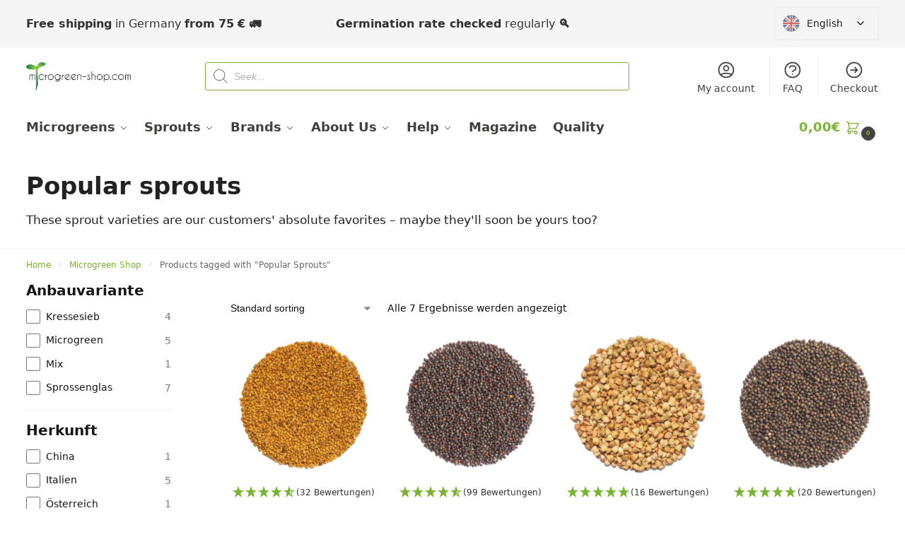

--- FILE ---
content_type: text/html; charset=UTF-8
request_url: https://www.microgreen-shop.com/en/schlagwort/beliebte-sprossen/
body_size: 91472
content:
<!DOCTYPE html><html lang="en" dir="ltr"><head>
<meta charset="UTF-8">
<meta name="viewport" content="height=device-height, width=device-width, initial-scale=1">
<link rel="profile" href="https://gmpg.org/xfn/11">
<link rel="pingback" href="https://www.microgreen-shop.com/xmlrpc.php">

<meta name="robots" content="index, follow, max-image-preview:large, max-snippet:-1, max-video-preview:-1">

	<!-- This site is optimized with the Yoast SEO Premium plugin v24.7 (Yoast SEO v26.8) - https://yoast.com/product/yoast-seo-premium-wordpress/ -->
	<title>Popular sprouts - microgreen-shop.com</title>
	<meta name="description" content="These sprout varieties are our customers&amp;#39; absolute favorites - maybe they&amp;#39;ll be yours soon too?">
	<link rel="canonical" href="https://www.microgreen-shop.com/en/schlagwort/beliebte-sprossen/">
	<meta property="og:locale" content="en">
	<meta property="og:type" content="article">
	<meta property="og:title" content="Popular Sprout Archives">
	<meta property="og:description" content="These sprout varieties are our customers&amp;#39; absolute favorites - maybe they&amp;#39;ll be yours soon too?">
	<meta property="og:url" content="https://www.microgreen-shop.com/en/schlagwort/beliebte-sprossen/">
	<meta property="og:site_name" content="microgreen-shop.com">
	<meta property="og:image" content="https://www.microgreen-shop.com/wp-content/uploads/2019/10/microgreen-shop.com_logo_450-min.webp">
	<meta property="og:image:width" content="450">
	<meta property="og:image:height" content="121">
	<meta property="og:image:type" content="image/jpeg">
	<meta name="twitter:card" content="summary_large_image">
	<script type="application/ld+json" class="yoast-schema-graph">{"@context":"https://schema.org","@graph":[{"@type":"CollectionPage","@id":"https://www.microgreen-shop.com/schlagwort/beliebte-sprossen/","url":"https://www.microgreen-shop.com/en/schlagwort/beliebte-sprossen/","name":"Popular sprouts - microgreen-shop.com","isPartOf":{"@id":"https://www.microgreen-shop.com/#website"},"primaryImageOfPage":{"@id":"https://www.microgreen-shop.com/schlagwort/beliebte-sprossen/#primaryimage"},"image":{"@id":"https://www.microgreen-shop.com/schlagwort/beliebte-sprossen/#primaryimage"},"thumbnailUrl":"https://www.microgreen-shop.com/wp-content/uploads/2018/04/Design-ohne-Titel-95.webp","description":"These sprout varieties are our customers&#39; absolute favorites - maybe they&#39;ll be yours soon too?","breadcrumb":{"@id":"https://www.microgreen-shop.com/schlagwort/beliebte-sprossen/#breadcrumb"},"inLanguage":"en"},{"@type":"ImageObject","inLanguage":"en","@id":"https://www.microgreen-shop.com/schlagwort/beliebte-sprossen/#primaryimage","url":"https://www.microgreen-shop.com/wp-content/uploads/2018/04/Design-ohne-Titel-95.webp","contentUrl":"https://www.microgreen-shop.com/wp-content/uploads/2018/04/Design-ohne-Titel-95.webp","width":1080,"height":1080,"caption":"Organic alfalfa seeds. Good germination for sprouts and microgreens "},{"@type":"BreadcrumbList","@id":"https://www.microgreen-shop.com/schlagwort/beliebte-sprossen/#breadcrumb","itemListElement":[{"@type":"ListItem","position":1,"name":"Startseite","item":"https://www.microgreen-shop.com/en/"},{"@type":"ListItem","position":2,"name":"Popular sprouts"}]},{"@type":"WebSite","@id":"https://www.microgreen-shop.com/#website","url":"https://www.microgreen-shop.com/en/","name":"microgreen","description":"Everything about Microgreen&amp; sprouts","publisher":{"@id":"https://www.microgreen-shop.com/#organization"},"alternateName":"Microgreen Shop","potentialAction":[{"@type":"SearchAction","target":{"@type":"EntryPoint","urlTemplate":"https://www.microgreen-shop.com/?s={search_term_string}"},"query-input":{"@type":"PropertyValueSpecification","valueRequired":true,"valueName":"search_term_string"}}],"inLanguage":"en"},{"@type":"Organization","@id":"https://www.microgreen-shop.com/#organization","name":"Microgreen Shop","url":"https://www.microgreen-shop.com/en/","logo":{"@type":"ImageObject","inLanguage":"de","@id":"https://www.microgreen-shop.com/#/schema/logo/image/","url":"https://www.microgreen-shop.com/wp-content/uploads/2019/10/microgreen-shop.com_logo_450-min.webp","contentUrl":"https://www.microgreen-shop.com/wp-content/uploads/2019/10/microgreen-shop.com_logo_450-min.webp","width":450,"height":121,"caption":"Microgreen Shop"},"image":{"@id":"https://www.microgreen-shop.com/#/schema/logo/image/"},"sameAs":["https://www.facebook.com/microgreenshop/","https://www.instagram.com/microgreenshop"],"description":"We give the topic of Microgreen&amp; sprouts a boost by offering all information and exciting brands about seedlings a place on our platform.","email":"info@microgreen-shop.com"}]}</script>
	<!-- / Yoast SEO Premium plugin. -->


<link rel="alternate" type="application/rss+xml" title="microgreen-shop.com &#xBB;feed" href="https://www.microgreen-shop.com/feed/">
<link rel="alternate" type="application/rss+xml" title="microgreen-shop.com &#xBB;comment feed" href="https://www.microgreen-shop.com/comments/feed/">
<script consent-skip-blocker="1" data-skip-lazy-load="js-extra" data-cfasync="false">
(function () {
  // Web Font Loader compatibility (https://github.com/typekit/webfontloader)
  var modules = {
    typekit: "https://use.typekit.net",
    google: "https://fonts.googleapis.com/"
  };

  var load = function (config) {
    setTimeout(function () {
      var a = window.consentApi;

      // Only when blocker is active
      if (a) {
        // Iterate all modules and handle in a single `WebFont.load`
        Object.keys(modules).forEach(function (module) {
          var newConfigWithoutOtherModules = JSON.parse(
            JSON.stringify(config)
          );
          Object.keys(modules).forEach(function (toRemove) {
            if (toRemove !== module) {
              delete newConfigWithoutOtherModules[toRemove];
            }
          });

          if (newConfigWithoutOtherModules[module]) {
            a.unblock(modules[module]).then(function () {
              var originalLoad = window.WebFont.load;
              if (originalLoad !== load) {
                originalLoad(newConfigWithoutOtherModules);
              }
            });
          }
        });
      }
    }, 0);
  };

  if (!window.WebFont) {
    window.WebFont = {
      load: load
    };
  }
})();
</script><script consent-skip-blocker="1" data-skip-lazy-load="js-extra" data-cfasync="false">
(function () {
  var a = document.createElement('script');
  (a.type = 'text/javascript'),
    (a.async = !0),
    (a.src = 'https://721480964.microgreen-shop.com/javascript/script.js'),
    document.getElementsByTagName('script')[0].parentNode.appendChild(a);
})();
</script><script consent-skip-blocker="1" data-skip-lazy-load="js-extra" data-cfasync="false">
(function(w,d){w[d]=w[d]||[];w.gtag=function(){w[d].push(arguments)}})(window,"dataLayer");
</script><script consent-skip-blocker="1" data-skip-lazy-load="js-extra" data-cfasync="false">window.gtag && (()=>{gtag('set', 'url_passthrough', false);
gtag('set', 'ads_data_redaction', true);
for (const d of [{"ad_storage":"denied","ad_user_data":"denied","ad_personalization":"denied","analytics_storage":"denied","functionality_storage":"denied","personalization_storage":"denied","security_storage":"denied","wait_for_update":1000}]) {
	gtag('consent', 'default', d);
}})()</script><style>[consent-id]:not(.rcb-content-blocker):not([consent-transaction-complete]):not([consent-visual-use-parent^="children:"]):not([consent-confirm]){opacity:0!important;}
.rcb-content-blocker+.rcb-content-blocker-children-fallback~*{display:none!important;}</style><link rel="preload" href="https://www.microgreen-shop.com/wp-content/984d4548ce4f09d7fb0d36d41548b6dd/dist/372484106.js?ver=d0a9e67d7481025d345fb9f698655441" as="script">
<link rel="preload" href="https://www.microgreen-shop.com/wp-content/984d4548ce4f09d7fb0d36d41548b6dd/dist/981353449.js?ver=74fbdb39dad32617585001bcb9ba0209" as="script">
<link rel="preload" href="https://www.microgreen-shop.com/wp-content/plugins/real-cookie-banner-pro/public/lib/animate.css/animate.min.css?ver=4.1.1" as="style">
<link rel="alternate" type="application/rss+xml" title="microgreen-shop.com &#xBB; Popular Sprouts Keyword Feed" href="https://www.microgreen-shop.com/schlagwort/beliebte-sprossen/feed/">
<script data-cfasync="false" defer src="https://www.microgreen-shop.com/wp-content/984d4548ce4f09d7fb0d36d41548b6dd/dist/372484106.js?ver=d0a9e67d7481025d345fb9f698655441" id="real-cookie-banner-pro-vendor-real-cookie-banner-pro-banner-js"></script>
<script type="application/json" data-skip-lazy-load="js-extra" data-skip-moving="true" data-no-defer nitro-exclude data-alt-type="application/ld+json" data-dont-merge data-wpmeteor-nooptimize="true" data-cfasync="false" id="a963aaef43111bb90af63b927dc709adf1-js-extra">{"slug":"real-cookie-banner-pro","textDomain":"real-cookie-banner","version":"5.2.10","restUrl":"https:\/\/www.microgreen-shop.com\/wp-json\/real-cookie-banner\/v1\/","restNamespace":"real-cookie-banner\/v1","restPathObfuscateOffset":"7aac92628274d413","restRoot":"https:\/\/www.microgreen-shop.com\/wp-json\/","restQuery":{"_v":"5.2.10","_locale":"user"},"restNonce":"8d65fb63fa","restRecreateNonceEndpoint":"https:\/\/www.microgreen-shop.com\/wp-admin\/admin-ajax.php?action=rest-nonce","publicUrl":"https:\/\/www.microgreen-shop.com\/wp-content\/plugins\/real-cookie-banner-pro\/public\/","chunkFolder":"dist","chunksLanguageFolder":"https:\/\/www.microgreen-shop.com\/wp-content\/languages\/mo-cache\/real-cookie-banner-pro\/","chunks":{"chunk-config-tab-blocker.lite.js":["de_DE-83d48f038e1cf6148175589160cda67e","de_DE-e5c2f3318cd06f18a058318f5795a54b","de_DE-76129424d1eb6744d17357561a128725","de_DE-d3d8ada331df664d13fa407b77bc690b"],"chunk-config-tab-blocker.pro.js":["de_DE-ddf5ae983675e7b6eec2afc2d53654a2","de_DE-487d95eea292aab22c80aa3ae9be41f0","de_DE-ab0e642081d4d0d660276c9cebfe9f5d","de_DE-0f5f6074a855fa677e6086b82145bd50"],"chunk-config-tab-consent.lite.js":["de_DE-3823d7521a3fc2857511061e0d660408"],"chunk-config-tab-consent.pro.js":["de_DE-9cb9ecf8c1e8ce14036b5f3a5e19f098"],"chunk-config-tab-cookies.lite.js":["de_DE-1a51b37d0ef409906245c7ed80d76040","de_DE-e5c2f3318cd06f18a058318f5795a54b","de_DE-76129424d1eb6744d17357561a128725"],"chunk-config-tab-cookies.pro.js":["de_DE-572ee75deed92e7a74abba4b86604687","de_DE-487d95eea292aab22c80aa3ae9be41f0","de_DE-ab0e642081d4d0d660276c9cebfe9f5d"],"chunk-config-tab-dashboard.lite.js":["de_DE-f843c51245ecd2b389746275b3da66b6"],"chunk-config-tab-dashboard.pro.js":["de_DE-ae5ae8f925f0409361cfe395645ac077"],"chunk-config-tab-import.lite.js":["de_DE-66df94240f04843e5a208823e466a850"],"chunk-config-tab-import.pro.js":["de_DE-e5fee6b51986d4ff7a051d6f6a7b076a"],"chunk-config-tab-licensing.lite.js":["de_DE-e01f803e4093b19d6787901b9591b5a6"],"chunk-config-tab-licensing.pro.js":["de_DE-4918ea9704f47c2055904e4104d4ffba"],"chunk-config-tab-scanner.lite.js":["de_DE-b10b39f1099ef599835c729334e38429"],"chunk-config-tab-scanner.pro.js":["de_DE-752a1502ab4f0bebfa2ad50c68ef571f"],"chunk-config-tab-settings.lite.js":["de_DE-37978e0b06b4eb18b16164a2d9c93a2c"],"chunk-config-tab-settings.pro.js":["de_DE-e59d3dcc762e276255c8989fbd1f80e3"],"chunk-config-tab-tcf.lite.js":["de_DE-4f658bdbf0aa370053460bc9e3cd1f69","de_DE-e5c2f3318cd06f18a058318f5795a54b","de_DE-d3d8ada331df664d13fa407b77bc690b"],"chunk-config-tab-tcf.pro.js":["de_DE-e1e83d5b8a28f1f91f63b9de2a8b181a","de_DE-487d95eea292aab22c80aa3ae9be41f0","de_DE-0f5f6074a855fa677e6086b82145bd50"]},"others":{"customizeValuesBanner":"{\"layout\":{\"type\":\"dialog\",\"maxHeightEnabled\":true,\"maxHeight\":740,\"dialogMaxWidth\":530,\"dialogPosition\":\"middleCenter\",\"dialogMargin\":[0,0,0,0],\"bannerPosition\":\"bottom\",\"bannerMaxWidth\":1024,\"dialogBorderRadius\":3,\"borderRadius\":5,\"animationIn\":\"slideInUp\",\"animationInDuration\":500,\"animationInOnlyMobile\":true,\"animationOut\":\"none\",\"animationOutDuration\":500,\"animationOutOnlyMobile\":true,\"overlay\":true,\"overlayBg\":\"#000000\",\"overlayBgAlpha\":50,\"overlayBlur\":2},\"decision\":{\"acceptAll\":\"button\",\"acceptEssentials\":\"button\",\"showCloseIcon\":true,\"acceptIndividual\":\"link\",\"buttonOrder\":\"all,essential,save,individual\",\"showGroups\":false,\"groupsFirstView\":false,\"saveButton\":\"always\"},\"design\":{\"bg\":\"#ffffff\",\"textAlign\":\"center\",\"linkTextDecoration\":\"underline\",\"borderWidth\":0,\"borderColor\":\"#ffffff\",\"fontSize\":13,\"fontColor\":\"#2b2b2b\",\"fontInheritFamily\":true,\"fontFamily\":\"Arial, Helvetica, sans-serif\",\"fontWeight\":\"normal\",\"boxShadowEnabled\":true,\"boxShadowOffsetX\":0,\"boxShadowOffsetY\":5,\"boxShadowBlurRadius\":13,\"boxShadowSpreadRadius\":0,\"boxShadowColor\":\"#000000\",\"boxShadowColorAlpha\":20},\"headerDesign\":{\"inheritBg\":true,\"bg\":\"#f4f4f4\",\"inheritTextAlign\":true,\"textAlign\":\"center\",\"padding\":[17,20,15,20],\"logo\":\"https:\\\/\\\/www.microgreen-shop.com\\\/wp-content\\\/uploads\\\/2018\\\/08\\\/microgreen-shop.com_logo_300.webp\",\"logoRetina\":\"\",\"logoMaxHeight\":40,\"logoPosition\":\"left\",\"logoMargin\":[5,15,5,15],\"fontSize\":20,\"fontColor\":\"#2b2b2b\",\"fontInheritFamily\":true,\"fontFamily\":\"Arial, Helvetica, sans-serif\",\"fontWeight\":\"normal\",\"borderWidth\":1,\"borderColor\":\"#efefef\",\"logoFitDim\":[148.14814814814815,40]},\"bodyDesign\":{\"padding\":[15,20,5,20],\"descriptionInheritFontSize\":true,\"descriptionFontSize\":13,\"dottedGroupsInheritFontSize\":true,\"dottedGroupsFontSize\":13,\"dottedGroupsBulletColor\":\"#15779b\",\"teachingsInheritTextAlign\":true,\"teachingsTextAlign\":\"center\",\"teachingsSeparatorActive\":true,\"teachingsSeparatorWidth\":50,\"teachingsSeparatorHeight\":1,\"teachingsSeparatorColor\":\"#79b332\",\"teachingsInheritFontSize\":false,\"teachingsFontSize\":12,\"teachingsInheritFontColor\":false,\"teachingsFontColor\":\"#757575\",\"accordionMargin\":[10,0,5,0],\"accordionPadding\":[5,10,5,10],\"accordionArrowType\":\"outlined\",\"accordionArrowColor\":\"#15779b\",\"accordionBg\":\"#ffffff\",\"accordionActiveBg\":\"#f9f9f9\",\"accordionHoverBg\":\"#efefef\",\"accordionBorderWidth\":1,\"accordionBorderColor\":\"#efefef\",\"accordionTitleFontSize\":12,\"accordionTitleFontColor\":\"#2b2b2b\",\"accordionTitleFontWeight\":\"normal\",\"accordionDescriptionMargin\":[5,0,0,0],\"accordionDescriptionFontSize\":12,\"accordionDescriptionFontColor\":\"#757575\",\"accordionDescriptionFontWeight\":\"normal\",\"acceptAllOneRowLayout\":false,\"acceptAllPadding\":[10,10,10,10],\"acceptAllBg\":\"#79b332\",\"acceptAllTextAlign\":\"center\",\"acceptAllFontSize\":18,\"acceptAllFontColor\":\"#ffffff\",\"acceptAllFontWeight\":\"normal\",\"acceptAllBorderWidth\":0,\"acceptAllBorderColor\":\"#000000\",\"acceptAllHoverBg\":\"#62b200\",\"acceptAllHoverFontColor\":\"#ffffff\",\"acceptAllHoverBorderColor\":\"#000000\",\"acceptEssentialsUseAcceptAll\":true,\"acceptEssentialsButtonType\":\"\",\"acceptEssentialsPadding\":[10,10,10,10],\"acceptEssentialsBg\":\"#efefef\",\"acceptEssentialsTextAlign\":\"center\",\"acceptEssentialsFontSize\":18,\"acceptEssentialsFontColor\":\"#0a0a0a\",\"acceptEssentialsFontWeight\":\"normal\",\"acceptEssentialsBorderWidth\":0,\"acceptEssentialsBorderColor\":\"#000000\",\"acceptEssentialsHoverBg\":\"#e8e8e8\",\"acceptEssentialsHoverFontColor\":\"#000000\",\"acceptEssentialsHoverBorderColor\":\"#000000\",\"acceptIndividualPadding\":[5,5,5,5],\"acceptIndividualBg\":\"#ffffff\",\"acceptIndividualTextAlign\":\"center\",\"acceptIndividualFontSize\":16,\"acceptIndividualFontColor\":\"#79b332\",\"acceptIndividualFontWeight\":\"normal\",\"acceptIndividualBorderWidth\":0,\"acceptIndividualBorderColor\":\"#000000\",\"acceptIndividualHoverBg\":\"#ffffff\",\"acceptIndividualHoverFontColor\":\"#79b332\",\"acceptIndividualHoverBorderColor\":\"#000000\"},\"footerDesign\":{\"poweredByLink\":false,\"inheritBg\":false,\"bg\":\"#fcfcfc\",\"inheritTextAlign\":true,\"textAlign\":\"center\",\"padding\":[10,20,15,20],\"fontSize\":14,\"fontColor\":\"#757474\",\"fontInheritFamily\":true,\"fontFamily\":\"Arial, Helvetica, sans-serif\",\"fontWeight\":\"normal\",\"hoverFontColor\":\"#2b2b2b\",\"borderWidth\":1,\"borderColor\":\"#efefef\",\"languageSwitcher\":\"flags\"},\"texts\":{\"headline\":\"Datenschutz-Einstellungen\",\"description\":\"Wir verwenden Cookies und \\u00e4hnliche Technologien auf unserer Website und verarbeiten personenbezogene Daten von dir (z.B. IP-Adresse), um z.B. Inhalte und Anzeigen zu personalisieren, Medien von Drittanbietern einzubinden oder Zugriffe auf unsere Website zu analysieren. Die Datenverarbeitung kann auch erst in Folge gesetzter Cookies stattfinden. Wir teilen diese Daten mit Dritten, die wir in den Privatsph\\u00e4re-Einstellungen benennen.<br \\\/><br \\\/>Die Datenverarbeitung kann mit deiner Einwilligung oder auf Basis eines berechtigten Interesses erfolgen, dem du in den Privatsph\\u00e4re-Einstellungen widersprechen kannst. Du hast das Recht, nicht einzuwilligen und deine Einwilligung zu einem sp\\u00e4teren Zeitpunkt zu \\u00e4ndern oder zu widerrufen. Weitere Informationen zur Verwendung deiner Daten findest du in unserer {{privacyPolicy}}Datenschutzerkl\\u00e4rung{{\\\/privacyPolicy}}.\",\"acceptAll\":\"Alle akzeptieren\",\"acceptEssentials\":\"Weiter ohne Einwilligung\",\"acceptIndividual\":\"Privatsph\\u00e4re-Einstellungen individuell festlegen\",\"poweredBy\":\"5\",\"dataProcessingInUnsafeCountries\":\"Einige Services verarbeiten personenbezogene Daten in unsicheren Drittl\\u00e4ndern. Indem du in die Nutzung dieser Services einwilligst, erkl\\u00e4rst du dich auch mit der Verarbeitung deiner Daten in diesen unsicheren Drittl\\u00e4ndern gem\\u00e4\\u00df {{legalBasis}} einverstanden. Dies birgt das Risiko, dass deine Daten von Beh\\u00f6rden zu Kontroll- und \\u00dcberwachungszwecken verarbeitet werden, m\\u00f6glicherweise ohne die M\\u00f6glichkeit eines Rechtsbehelfs.\",\"ageNoticeBanner\":\"Du bist unter {{minAge}} Jahre alt? Dann kannst du nicht in optionale Services einwilligen. Du kannst deine Eltern oder Erziehungsberechtigten bitten, mit dir in diese Services einzuwilligen.\",\"ageNoticeBlocker\":\"Du bist unter {{minAge}} Jahre alt? Leider darfst du in diesen Service nicht selbst einwilligen, um diese Inhalte zu sehen. Bitte deine Eltern oder Erziehungsberechtigten, in den Service mit dir einzuwilligen!\",\"listServicesNotice\":\"Wenn du alle Services akzeptierst, erlaubst du, dass {{services}} geladen werden. Diese sind nach ihrem Zweck in Gruppen {{serviceGroups}} unterteilt (Zugeh\\u00f6rigkeit durch hochgestellte Zahlen gekennzeichnet).\",\"listServicesLegitimateInterestNotice\":\"Au\\u00dferdem werden {{services}} auf der Grundlage eines berechtigten Interesses geladen.\",\"tcfStacksCustomName\":\"Services mit verschiedenen Zwecken au\\u00dferhalb des TCF-Standards\",\"tcfStacksCustomDescription\":\"Services, die Einwilligungen nicht \\u00fcber den TCF-Standard, sondern \\u00fcber andere Technologien teilen. Diese werden nach ihrem Zweck in mehrere Gruppen unterteilt. Einige davon werden aufgrund eines berechtigten Interesses genutzt (z.B. Gefahrenabwehr), andere werden nur mit deiner Einwilligung genutzt. Details zu den einzelnen Gruppen und Zwecken der Services findest du in den individuellen Privatsph\\u00e4re-Einstellungen.\",\"consentForwardingExternalHosts\":\"Deine Einwilligung gilt auch auf {{websites}}.\",\"blockerHeadline\":\"{{name}} aufgrund von Privatsph\\u00e4re-Einstellungen blockiert\",\"blockerLinkShowMissing\":\"Zeige alle Services, in die du noch einwilligen musst\",\"blockerLoadButton\":\"Services akzeptieren und Inhalte laden\",\"blockerAcceptInfo\":\"Wenn du die blockierten Inhalte l\\u00e4dst, werden deine Datenschutzeinstellungen angepasst. Inhalte aus diesem Service werden in Zukunft nicht mehr blockiert.\",\"stickyHistory\":\"Historie der Privatsph\\u00e4re-Einstellungen\",\"stickyRevoke\":\"Einwilligungen widerrufen\",\"stickyRevokeSuccessMessage\":\"Du hast die Einwilligung f\\u00fcr Services mit dessen Cookies und Verarbeitung personenbezogener Daten erfolgreich widerrufen. Die Seite wird jetzt neu geladen!\",\"stickyChange\":\"Privatsph\\u00e4re-Einstellungen \\u00e4ndern\"},\"individualLayout\":{\"inheritDialogMaxWidth\":false,\"dialogMaxWidth\":970,\"inheritBannerMaxWidth\":true,\"bannerMaxWidth\":1980,\"descriptionTextAlign\":\"left\"},\"group\":{\"checkboxBg\":\"#f0f0f0\",\"checkboxBorderWidth\":1,\"checkboxBorderColor\":\"#d2d2d2\",\"checkboxActiveColor\":\"#ffffff\",\"checkboxActiveBg\":\"#15779b\",\"checkboxActiveBorderColor\":\"#11607d\",\"groupInheritBg\":true,\"groupBg\":\"#f4f4f4\",\"groupPadding\":[15,15,15,15],\"groupSpacing\":10,\"groupBorderRadius\":5,\"groupBorderWidth\":1,\"groupBorderColor\":\"#f4f4f4\",\"headlineFontSize\":16,\"headlineFontWeight\":\"normal\",\"headlineFontColor\":\"#2b2b2b\",\"descriptionFontSize\":14,\"descriptionFontColor\":\"#757575\",\"linkColor\":\"#757575\",\"linkHoverColor\":\"#2b2b2b\",\"detailsHideLessRelevant\":true},\"saveButton\":{\"useAcceptAll\":true,\"type\":\"button\",\"padding\":[10,10,10,10],\"bg\":\"#efefef\",\"textAlign\":\"center\",\"fontSize\":18,\"fontColor\":\"#0a0a0a\",\"fontWeight\":\"normal\",\"borderWidth\":0,\"borderColor\":\"#000000\",\"hoverBg\":\"#e8e8e8\",\"hoverFontColor\":\"#000000\",\"hoverBorderColor\":\"#000000\"},\"individualTexts\":{\"headline\":\"Individuelle Privatsph\\u00e4re-Einstellungen\",\"description\":\"Wir verwenden Cookies und \\u00e4hnliche Technologien auf unserer Website und verarbeiten personenbezogene Daten von dir (z.B. IP-Adresse), um z.B. Inhalte und Anzeigen zu personalisieren, Medien von Drittanbietern einzubinden oder Zugriffe auf unsere Website zu analysieren. Die Datenverarbeitung kann auch erst in Folge gesetzter Cookies stattfinden. Wir teilen diese Daten mit Dritten, die wir in den Privatsph\\u00e4re-Einstellungen benennen.<br \\\/><br \\\/>Die Datenverarbeitung kann mit deiner Einwilligung oder auf Basis eines berechtigten Interesses erfolgen, dem du in den Privatsph\\u00e4re-Einstellungen widersprechen kannst. Du hast das Recht, nicht einzuwilligen und deine Einwilligung zu einem sp\\u00e4teren Zeitpunkt zu \\u00e4ndern oder zu widerrufen. Weitere Informationen zur Verwendung deiner Daten findest du in unserer {{privacyPolicy}}Datenschutzerkl\\u00e4rung{{\\\/privacyPolicy}}.<br \\\/><br \\\/>Im Folgenden findest du eine \\u00dcbersicht \\u00fcber alle Services, die von dieser Website genutzt werden. Du kannst dir detaillierte Informationen zu jedem Service ansehen und ihm einzeln zustimmen oder von deinem Widerspruchsrecht Gebrauch machen.\",\"save\":\"Individuelle Auswahlen speichern\",\"showMore\":\"Service-Informationen anzeigen\",\"hideMore\":\"Service-Informationen ausblenden\",\"postamble\":\"\"},\"mobile\":{\"enabled\":true,\"maxHeight\":400,\"hideHeader\":true,\"alignment\":\"bottom\",\"scalePercent\":90,\"scalePercentVertical\":-50},\"sticky\":{\"enabled\":false,\"animationsEnabled\":true,\"alignment\":\"left\",\"bubbleBorderRadius\":50,\"icon\":\"fingerprint\",\"iconCustom\":\"\",\"iconCustomRetina\":\"\",\"iconSize\":30,\"iconColor\":\"#ffffff\",\"bubbleMargin\":[10,20,20,20],\"bubblePadding\":15,\"bubbleBg\":\"#15779b\",\"bubbleBorderWidth\":0,\"bubbleBorderColor\":\"#10556f\",\"boxShadowEnabled\":true,\"boxShadowOffsetX\":0,\"boxShadowOffsetY\":2,\"boxShadowBlurRadius\":5,\"boxShadowSpreadRadius\":1,\"boxShadowColor\":\"#105b77\",\"boxShadowColorAlpha\":40,\"bubbleHoverBg\":\"#ffffff\",\"bubbleHoverBorderColor\":\"#000000\",\"hoverIconColor\":\"#000000\",\"hoverIconCustom\":\"\",\"hoverIconCustomRetina\":\"\",\"menuFontSize\":16,\"menuBorderRadius\":5,\"menuItemSpacing\":10,\"menuItemPadding\":[5,10,5,10]},\"customCss\":{\"css\":\"\",\"antiAdBlocker\":\"y\"}}","isPro":true,"showProHints":false,"proUrl":"https:\/\/devowl.io\/de\/go\/real-cookie-banner?source=rcb-lite","showLiteNotice":false,"frontend":{"groups":"[{\"id\":1737,\"name\":\"Essenziell\",\"slug\":\"essenziell\",\"description\":\"Essenzielle Services sind f\\u00fcr die grundlegende Funktionalit\\u00e4t der Website erforderlich. Sie enthalten nur technisch notwendige Services. Diesen Services kann nicht widersprochen werden.\",\"isEssential\":true,\"isDefault\":true,\"items\":[{\"id\":121641,\"name\":\"WordPress Nutzer-Login\",\"purpose\":\"WordPress ist das Content-Management-System f\\u00fcr diese Website und erm\\u00f6glicht es registrierten Nutzern sich in dem System anzumelden. Die Cookies speichern die Anmeldedaten eines angemeldeten Benutzers als Hash, Anmeldestatus und Benutzer-ID sowie benutzerbezogene Einstellungen f\\u00fcr das WordPress Backend.\",\"providerContact\":{\"phone\":\"\",\"email\":\"\",\"link\":\"\"},\"isProviderCurrentWebsite\":true,\"provider\":\"microgreen-shop.com\",\"uniqueName\":\"wordpress-user-login\",\"isEmbeddingOnlyExternalResources\":false,\"legalBasis\":\"consent\",\"dataProcessingInCountries\":[],\"dataProcessingInCountriesSpecialTreatments\":[],\"technicalDefinitions\":[{\"type\":\"http\",\"name\":\"wordpress_*\",\"host\":\"www.microgreen-shop.com\",\"duration\":0,\"durationUnit\":\"y\",\"isSessionDuration\":true,\"purpose\":\"\"},{\"type\":\"http\",\"name\":\"wordpress_logged_in_*\",\"host\":\"www.microgreen-shop.com\",\"duration\":0,\"durationUnit\":\"y\",\"isSessionDuration\":true,\"purpose\":\"\"},{\"type\":\"http\",\"name\":\"wp-settings-*-*\",\"host\":\"www.microgreen-shop.com\",\"duration\":1,\"durationUnit\":\"y\",\"isSessionDuration\":false,\"purpose\":\"\"},{\"type\":\"http\",\"name\":\"wordpress_test_cookie\",\"host\":\"www.microgreen-shop.com\",\"duration\":0,\"durationUnit\":\"y\",\"isSessionDuration\":true,\"purpose\":\"\"}],\"codeDynamics\":[],\"providerPrivacyPolicyUrl\":\"https:\\\/\\\/www.microgreen-shop.com\\\/datenschutz\\\/\",\"providerLegalNoticeUrl\":\"https:\\\/\\\/www.microgreen-shop.com\\\/impressum\\\/\",\"tagManagerOptInEventName\":\"\",\"tagManagerOptOutEventName\":\"\",\"googleConsentModeConsentTypes\":[],\"executePriority\":10,\"codeOptIn\":\"\",\"executeCodeOptInWhenNoTagManagerConsentIsGiven\":false,\"codeOptOut\":\"\",\"executeCodeOptOutWhenNoTagManagerConsentIsGiven\":false,\"deleteTechnicalDefinitionsAfterOptOut\":false,\"codeOnPageLoad\":\"\",\"presetId\":\"wordpress-user-login\"},{\"id\":121640,\"name\":\"WooCommerce\",\"purpose\":\"WooCommerce ist ein E-Commerce-Shopsystem, das es dir erm\\u00f6glicht, Produkte auf dieser Website zu kaufen. Cookies werden verwendet, um Artikel in einem Warenkorb zu sammeln, um den Warenkorb des Nutzers in der Datenbank der Website zu speichern, um k\\u00fcrzlich angesehene Produkte zu speichern, um sie wieder anzuzeigen und um es Nutzern zu erm\\u00f6glichen Mitteilungen im Online-Shop auszublenden.\",\"providerContact\":{\"phone\":\"\",\"email\":\"\",\"link\":\"\"},\"isProviderCurrentWebsite\":true,\"provider\":\"microgreen-shop.com\",\"uniqueName\":\"woocommerce\",\"isEmbeddingOnlyExternalResources\":false,\"legalBasis\":\"consent\",\"dataProcessingInCountries\":[],\"dataProcessingInCountriesSpecialTreatments\":[],\"technicalDefinitions\":[{\"type\":\"local\",\"name\":\"wc_cart_hash_*\",\"host\":\"www.microgreen-shop.com\",\"duration\":0,\"durationUnit\":\"y\",\"isSessionDuration\":false,\"purpose\":\"\"},{\"type\":\"http\",\"name\":\"woocommerce_cart_hash\",\"host\":\"www.microgreen-shop.com\",\"duration\":0,\"durationUnit\":\"y\",\"isSessionDuration\":true,\"purpose\":\"\"},{\"type\":\"http\",\"name\":\"wp_woocommerce_session_*\",\"host\":\"www.microgreen-shop.com\",\"duration\":2,\"durationUnit\":\"d\",\"isSessionDuration\":false,\"purpose\":\"\"},{\"type\":\"http\",\"name\":\"woocommerce_items_in_cart\",\"host\":\"www.microgreen-shop.com\",\"duration\":0,\"durationUnit\":\"y\",\"isSessionDuration\":true,\"purpose\":\"\"},{\"type\":\"http\",\"name\":\"woocommerce_recently_viewed\",\"host\":\"www.microgreen-shop.com\",\"duration\":0,\"durationUnit\":\"y\",\"isSessionDuration\":true,\"purpose\":\"\"},{\"type\":\"http\",\"name\":\"store_notice*\",\"host\":\"www.microgreen-shop.com\",\"duration\":0,\"durationUnit\":\"y\",\"isSessionDuration\":true,\"purpose\":\"\"}],\"codeDynamics\":[],\"providerPrivacyPolicyUrl\":\"https:\\\/\\\/www.microgreen-shop.com\\\/datenschutz\\\/\",\"providerLegalNoticeUrl\":\"https:\\\/\\\/www.microgreen-shop.com\\\/impressum\\\/\",\"tagManagerOptInEventName\":\"\",\"tagManagerOptOutEventName\":\"\",\"googleConsentModeConsentTypes\":[],\"executePriority\":10,\"codeOptIn\":\"\",\"executeCodeOptInWhenNoTagManagerConsentIsGiven\":false,\"codeOptOut\":\"\",\"executeCodeOptOutWhenNoTagManagerConsentIsGiven\":false,\"deleteTechnicalDefinitionsAfterOptOut\":false,\"codeOnPageLoad\":\"\",\"presetId\":\"woocommerce\"},{\"id\":121639,\"name\":\"Elementor\",\"purpose\":\"Elementor ist eine Software, mit der das Layout dieser Website erstellt wurde. Cookies werden daf\\u00fcr eingesetzt, um die Anzahl der Seitenaufrufe und aktive Sitzungen des Nutzers zu speichern. Die erhobenen Daten werden nicht f\\u00fcr Analysezwecke verwendet, sondern nur um sicherzustellen, dass z.B. bei mehreren aktiven Sitzungen ausgeblendete Elemente nicht wieder angezeigt werden.\",\"providerContact\":{\"phone\":\"\",\"email\":\"\",\"link\":\"\"},\"isProviderCurrentWebsite\":true,\"provider\":\"microgreen-shop.com\",\"uniqueName\":\"elementor\",\"isEmbeddingOnlyExternalResources\":false,\"legalBasis\":\"consent\",\"dataProcessingInCountries\":[],\"dataProcessingInCountriesSpecialTreatments\":[],\"technicalDefinitions\":[{\"type\":\"local\",\"name\":\"elementor\",\"host\":\"www.microgreen-shop.com\",\"duration\":0,\"durationUnit\":\"y\",\"isSessionDuration\":false,\"purpose\":\"\"},{\"type\":\"session\",\"name\":\"elementor\",\"host\":\"www.microgreen-shop.com\",\"duration\":0,\"durationUnit\":\"y\",\"isSessionDuration\":false,\"purpose\":\"\"}],\"codeDynamics\":[],\"providerPrivacyPolicyUrl\":\"https:\\\/\\\/www.microgreen-shop.com\\\/datenschutz\\\/\",\"providerLegalNoticeUrl\":\"https:\\\/\\\/www.microgreen-shop.com\\\/impressum\\\/\",\"tagManagerOptInEventName\":\"\",\"tagManagerOptOutEventName\":\"\",\"googleConsentModeConsentTypes\":[],\"executePriority\":10,\"codeOptIn\":\"\",\"executeCodeOptInWhenNoTagManagerConsentIsGiven\":false,\"codeOptOut\":\"\",\"executeCodeOptOutWhenNoTagManagerConsentIsGiven\":false,\"deleteTechnicalDefinitionsAfterOptOut\":false,\"codeOnPageLoad\":\"\",\"presetId\":\"elementor\"},{\"id\":121638,\"name\":\"Cloudflare\",\"purpose\":\"Cloudflare sch\\u00fctzt Websites vor b\\u00f6sartigem Traffic und speichert Teile der Website in einem Cache f\\u00fcr eine schnellere Auslieferung. Cloudflare kann auch eine gecachte Version der Webseite ausliefern, wenn der Server der Webseite nicht verf\\u00fcgbar ist. Die Cookies werden verwendet, um Nutzer eindeutig zu identifizieren und als potenzielle Angreifer einzustufen und den schnellsten verf\\u00fcgbaren Server zu ermitteln.\",\"providerContact\":{\"phone\":\"\",\"email\":\"\",\"link\":\"\"},\"isProviderCurrentWebsite\":false,\"provider\":\"Cloudflare Inc.\",\"uniqueName\":\"cloudflare\",\"isEmbeddingOnlyExternalResources\":false,\"legalBasis\":\"consent\",\"dataProcessingInCountries\":[\"US\"],\"dataProcessingInCountriesSpecialTreatments\":[],\"technicalDefinitions\":[{\"type\":\"http\",\"name\":\"_cflb\",\"host\":\".microgreen-shop.com\",\"duration\":0,\"durationUnit\":\"y\",\"isSessionDuration\":true,\"purpose\":\"\"},{\"type\":\"http\",\"name\":\"_cf_bm\",\"host\":\".microgreen-shop.com\",\"duration\":30,\"durationUnit\":\"m\",\"isSessionDuration\":false,\"purpose\":\"\"},{\"type\":\"http\",\"name\":\"cf_ob_info\",\"host\":\".microgreen-shop.com\",\"duration\":1,\"durationUnit\":\"m\",\"isSessionDuration\":false,\"purpose\":\"\"},{\"type\":\"http\",\"name\":\"cf_use_ob\",\"host\":\".microgreen-shop.com\",\"duration\":1,\"durationUnit\":\"m\",\"isSessionDuration\":false,\"purpose\":\"\"},{\"type\":\"http\",\"name\":\"__cfwaitingroom\",\"host\":\".microgreen-shop.com\",\"duration\":1,\"durationUnit\":\"d\",\"isSessionDuration\":false,\"purpose\":\"\"}],\"codeDynamics\":[],\"providerPrivacyPolicyUrl\":\"https:\\\/\\\/www.cloudflare.com\\\/privacypolicy\\\/\",\"providerLegalNoticeUrl\":\"\",\"tagManagerOptInEventName\":\"\",\"tagManagerOptOutEventName\":\"\",\"googleConsentModeConsentTypes\":[],\"executePriority\":10,\"codeOptIn\":\"\",\"executeCodeOptInWhenNoTagManagerConsentIsGiven\":false,\"codeOptOut\":\"\",\"executeCodeOptOutWhenNoTagManagerConsentIsGiven\":false,\"deleteTechnicalDefinitionsAfterOptOut\":false,\"codeOnPageLoad\":\"\",\"presetId\":\"cloudflare\"},{\"id\":121637,\"name\":\"Real Cookie Banner\",\"purpose\":\"Real Cookie Banner bittet Website-Besucher um die Einwilligung zum Setzen von Cookies und zur Verarbeitung personenbezogener Daten. Dazu wird jedem Website-Besucher eine UUID (pseudonyme Identifikation des Nutzers) zugewiesen, die bis zum Ablauf des Cookies zur Speicherung der Einwilligung g\\u00fcltig ist. Cookies werden dazu verwendet, um zu testen, ob Cookies gesetzt werden k\\u00f6nnen, um Referenz auf die dokumentierte Einwilligung zu speichern, um zu speichern, in welche Services aus welchen Service-Gruppen der Besucher eingewilligt hat, und, falls Einwilligung nach dem Transparency &amp; Consent Framework (TCF) eingeholt werden, um die Einwilligungen in TCF Partner, Zwecke, besondere Zwecke, Funktionen und besondere Funktionen zu speichern. Im Rahmen der Darlegungspflicht nach DSGVO wird die erhobene Einwilligung vollumf\\u00e4nglich dokumentiert. Dazu z\\u00e4hlt neben den Services und Service-Gruppen, in welche der Besucher eingewilligt hat, und falls Einwilligung nach dem TCF Standard eingeholt werden, in welche TCF Partner, Zwecke und Funktionen der Besucher eingewilligt hat, alle Einstellungen des Cookie Banners zum Zeitpunkt der Einwilligung als auch die technischen Umst\\u00e4nde (z.B. Gr\\u00f6\\u00dfe des Sichtbereichs bei der Einwilligung) und die Nutzerinteraktionen (z.B. Klick auf Buttons), die zur Einwilligung gef\\u00fchrt haben. Die Einwilligung wird pro Sprache einmal erhoben.\",\"providerContact\":{\"phone\":\"\",\"email\":\"\",\"link\":\"\"},\"isProviderCurrentWebsite\":true,\"provider\":\"microgreen-shop.com\",\"uniqueName\":\"real-cookie-banner\",\"isEmbeddingOnlyExternalResources\":false,\"legalBasis\":\"legal-requirement\",\"dataProcessingInCountries\":[],\"dataProcessingInCountriesSpecialTreatments\":[],\"technicalDefinitions\":[{\"type\":\"http\",\"name\":\"real_cookie_banner*\",\"host\":\".microgreen-shop.com\",\"duration\":365,\"durationUnit\":\"d\",\"isSessionDuration\":false,\"purpose\":\"Eindeutiger Identifikator f\\u00fcr die Einwilligung, aber nicht f\\u00fcr den Website-Besucher. Revisionshash f\\u00fcr die Einstellungen des Cookie-Banners (Texte, Farben, Funktionen, Servicegruppen, Dienste, Content Blocker usw.). IDs f\\u00fcr eingewilligte Services und Service-Gruppen.\"},{\"type\":\"http\",\"name\":\"real_cookie_banner*-tcf\",\"host\":\".microgreen-shop.com\",\"duration\":365,\"durationUnit\":\"d\",\"isSessionDuration\":false,\"purpose\":\"Im Rahmen von TCF gesammelte Einwilligungen, die im TC-String-Format gespeichert werden, einschlie\\u00dflich TCF-Vendoren, -Zwecke, -Sonderzwecke, -Funktionen und -Sonderfunktionen.\"},{\"type\":\"http\",\"name\":\"real_cookie_banner*-gcm\",\"host\":\".microgreen-shop.com\",\"duration\":365,\"durationUnit\":\"d\",\"isSessionDuration\":false,\"purpose\":\"Die im Google Consent Mode gesammelten Einwilligungen in die verschiedenen Einwilligungstypen (Zwecke) werden f\\u00fcr alle mit dem Google Consent Mode kompatiblen Services gespeichert.\"},{\"type\":\"http\",\"name\":\"real_cookie_banner-test\",\"host\":\".microgreen-shop.com\",\"duration\":365,\"durationUnit\":\"d\",\"isSessionDuration\":false,\"purpose\":\"Cookie, der gesetzt wurde, um die Funktionalit\\u00e4t von HTTP-Cookies zu testen. Wird sofort nach dem Test gel\\u00f6scht.\"},{\"type\":\"local\",\"name\":\"real_cookie_banner*\",\"host\":\"https:\\\/\\\/www.microgreen-shop.com\",\"duration\":1,\"durationUnit\":\"d\",\"isSessionDuration\":false,\"purpose\":\"Eindeutiger Identifikator f\\u00fcr die Einwilligung, aber nicht f\\u00fcr den Website-Besucher. Revisionshash f\\u00fcr die Einstellungen des Cookie-Banners (Texte, Farben, Funktionen, Service-Gruppen, Services, Content Blocker usw.). IDs f\\u00fcr eingewilligte Services und Service-Gruppen. Wird nur solange gespeichert, bis die Einwilligung auf dem Website-Server dokumentiert ist.\"},{\"type\":\"local\",\"name\":\"real_cookie_banner*-tcf\",\"host\":\"https:\\\/\\\/www.microgreen-shop.com\",\"duration\":1,\"durationUnit\":\"d\",\"isSessionDuration\":false,\"purpose\":\"Im Rahmen von TCF gesammelte Einwilligungen werden im TC-String-Format gespeichert, einschlie\\u00dflich TCF Vendoren, Zwecke, besondere Zwecke, Funktionen und besondere Funktionen. Wird nur solange gespeichert, bis die Einwilligung auf dem Website-Server dokumentiert ist.\"},{\"type\":\"local\",\"name\":\"real_cookie_banner*-gcm\",\"host\":\"https:\\\/\\\/www.microgreen-shop.com\",\"duration\":1,\"durationUnit\":\"d\",\"isSessionDuration\":false,\"purpose\":\"Im Rahmen des Google Consent Mode erfasste Einwilligungen werden f\\u00fcr alle mit dem Google Consent Mode kompatiblen Services in Einwilligungstypen (Zwecke) gespeichert. Wird nur solange gespeichert, bis die Einwilligung auf dem Website-Server dokumentiert ist.\"},{\"type\":\"local\",\"name\":\"real_cookie_banner-consent-queue*\",\"host\":\"https:\\\/\\\/www.microgreen-shop.com\",\"duration\":1,\"durationUnit\":\"d\",\"isSessionDuration\":false,\"purpose\":\"Lokale Zwischenspeicherung (Caching) der Auswahl im Cookie-Banner, bis der Server die Einwilligung dokumentiert; Dokumentation periodisch oder bei Seitenwechseln versucht, wenn der Server nicht verf\\u00fcgbar oder \\u00fcberlastet ist.\"}],\"codeDynamics\":[],\"providerPrivacyPolicyUrl\":\"https:\\\/\\\/www.microgreen-shop.com\\\/datenschutz\\\/\",\"providerLegalNoticeUrl\":\"https:\\\/\\\/www.microgreen-shop.com\\\/impressum\\\/\",\"tagManagerOptInEventName\":\"\",\"tagManagerOptOutEventName\":\"\",\"googleConsentModeConsentTypes\":[],\"executePriority\":10,\"codeOptIn\":\"\",\"executeCodeOptInWhenNoTagManagerConsentIsGiven\":false,\"codeOptOut\":\"\",\"executeCodeOptOutWhenNoTagManagerConsentIsGiven\":false,\"deleteTechnicalDefinitionsAfterOptOut\":false,\"codeOnPageLoad\":\"\",\"presetId\":\"real-cookie-banner\"}]},{\"id\":1738,\"name\":\"Funktional\",\"slug\":\"funktional\",\"description\":\"Funktionale Services sind notwendig, um \\u00fcber die wesentliche Funktionalit\\u00e4t der Website hinausgehende Features wie h\\u00fcbschere Schriftarten, Videowiedergabe oder interaktive Web 2.0-Features bereitzustellen. Inhalte von z.B. Video- und Social Media-Plattformen sind standardm\\u00e4\\u00dfig gesperrt und k\\u00f6nnen zugestimmt werden. Wenn dem Service zugestimmt wird, werden diese Inhalte automatisch ohne weitere manuelle Einwilligung geladen.\",\"isEssential\":false,\"isDefault\":true,\"items\":[{\"id\":150174,\"name\":\"Google reCAPTCHA\",\"purpose\":\"Google reCAPTCHA ist eine L\\u00f6sung zur Verhinderung von Spam und zur Erkennung von Bots, z. B. bei der Eingabe von Daten in Online-Formulare. Dies erfordert die Verarbeitung der IP-Adresse und der Metadaten des Nutzers. Cookies oder Cookie-\\u00e4hnliche Technologien k\\u00f6nnen gespeichert und ausgelesen werden. Diese k\\u00f6nnen personenbezogene Daten und technische Daten wie Nutzer-IDs, Einwilligungen und Sicherheitstokens enthalten. Diese Daten k\\u00f6nnen verwendet werden, um besuchte Websites zu erfassen und um die Dienste von Google zu verbessern. Diese Daten k\\u00f6nnen von Google mit den Daten der auf den Websites von Google (z. B. google.com und youtube.com) eingeloggten Nutzer verkn\\u00fcpft werden. Sie k\\u00f6nnen auch zur Profilerstellung verwendet werden, z. B. um dir personalisierte Dienste anzubieten, wie Werbung auf der Grundlage deiner Interessen oder Empfehlungen. Google stellt personenbezogene Daten seinen verbundenen Unternehmen, anderen vertrauensw\\u00fcrdigen Unternehmen oder Personen zur Verf\\u00fcgung, die diese Daten auf der Grundlage der Anweisungen von Google und in \\u00dcbereinstimmung mit den Datenschutzbestimmungen von Google verarbeiten k\\u00f6nnen.\",\"providerContact\":{\"phone\":\"+353 1 543 1000\",\"email\":\"dpo-google@google.com\",\"link\":\"https:\\\/\\\/support.google.com\\\/\"},\"isProviderCurrentWebsite\":false,\"provider\":\"Google Ireland Limited, Gordon House, Barrow Street, Dublin 4, Irland\",\"uniqueName\":\"google-recaptcha\",\"isEmbeddingOnlyExternalResources\":false,\"legalBasis\":\"consent\",\"dataProcessingInCountries\":[\"US\",\"IE\",\"AU\",\"BE\",\"BR\",\"CA\",\"CL\",\"FI\",\"FR\",\"DE\",\"HK\",\"IN\",\"ID\",\"IL\",\"IT\",\"JP\",\"KR\",\"NL\",\"PL\",\"QA\",\"SG\",\"ES\",\"CH\",\"TW\",\"GB\"],\"dataProcessingInCountriesSpecialTreatments\":[\"provider-is-self-certified-trans-atlantic-data-privacy-framework\"],\"technicalDefinitions\":[{\"type\":\"http\",\"name\":\"NID\",\"host\":\".google.com\",\"duration\":6,\"durationUnit\":\"mo\",\"isSessionDuration\":false,\"purpose\":\"\"},{\"type\":\"http\",\"name\":\"_GRECAPTCHA\",\"host\":\"www.google.com\",\"duration\":6,\"durationUnit\":\"mo\",\"isSessionDuration\":false,\"purpose\":\"\"},{\"type\":\"http\",\"name\":\"__Secure-3PSIDCC\",\"host\":\".google.com\",\"duration\":1,\"durationUnit\":\"y\",\"isSessionDuration\":false,\"purpose\":\"\"},{\"type\":\"http\",\"name\":\"SSID\",\"host\":\".google.com\",\"duration\":13,\"durationUnit\":\"mo\",\"isSessionDuration\":false,\"purpose\":\"\"},{\"type\":\"http\",\"name\":\"HSID\",\"host\":\".google.com\",\"duration\":13,\"durationUnit\":\"mo\",\"isSessionDuration\":false,\"purpose\":\"\"},{\"type\":\"http\",\"name\":\"SID\",\"host\":\".google.com\",\"duration\":13,\"durationUnit\":\"mo\",\"isSessionDuration\":false,\"purpose\":\"\"},{\"type\":\"http\",\"name\":\"SIDCC\",\"host\":\".google.com\",\"duration\":1,\"durationUnit\":\"y\",\"isSessionDuration\":false,\"purpose\":\"\"},{\"type\":\"http\",\"name\":\"__Secure-3PAPISID\",\"host\":\".google.com\",\"duration\":13,\"durationUnit\":\"mo\",\"isSessionDuration\":false,\"purpose\":\"\"},{\"type\":\"http\",\"name\":\"SAPISID\",\"host\":\".google.com\",\"duration\":13,\"durationUnit\":\"mo\",\"isSessionDuration\":false,\"purpose\":\"\"},{\"type\":\"http\",\"name\":\"APISID\",\"host\":\".google.com\",\"duration\":13,\"durationUnit\":\"mo\",\"isSessionDuration\":false,\"purpose\":\"\"},{\"type\":\"http\",\"name\":\"__Secure-3PSID\",\"host\":\".google.com\",\"duration\":13,\"durationUnit\":\"mo\",\"isSessionDuration\":false,\"purpose\":\"\"},{\"type\":\"http\",\"name\":\"1P_JAR\",\"host\":\".google.com\",\"duration\":1,\"durationUnit\":\"mo\",\"isSessionDuration\":false,\"purpose\":\"\"},{\"type\":\"http\",\"name\":\"CONSENT\",\"host\":\".google.com\",\"duration\":18,\"durationUnit\":\"y\",\"isSessionDuration\":false,\"purpose\":\"\"},{\"type\":\"http\",\"name\":\"__Secure-1PSIDCC\",\"host\":\".google.com\",\"duration\":1,\"durationUnit\":\"y\",\"isSessionDuration\":false,\"purpose\":\"\"},{\"type\":\"http\",\"name\":\"__Secure-1PAPISID\",\"host\":\".google.com\",\"duration\":13,\"durationUnit\":\"mo\",\"isSessionDuration\":false,\"purpose\":\"\"},{\"type\":\"http\",\"name\":\"__Secure-1PSID\",\"host\":\".google.com\",\"duration\":13,\"durationUnit\":\"mo\",\"isSessionDuration\":false,\"purpose\":\"\"},{\"type\":\"http\",\"name\":\"__Secure-ENID\",\"host\":\".google.com\",\"duration\":13,\"durationUnit\":\"mo\",\"isSessionDuration\":false,\"purpose\":\"\"},{\"type\":\"http\",\"name\":\"AEC\",\"host\":\".google.com\",\"duration\":6,\"durationUnit\":\"mo\",\"isSessionDuration\":false,\"purpose\":\"\"},{\"type\":\"session\",\"name\":\"rc::c\",\"host\":\"www.google.com\",\"duration\":1,\"durationUnit\":\"s\",\"isSessionDuration\":false,\"purpose\":\"\"},{\"type\":\"session\",\"name\":\"rc::b\",\"host\":\"www.google.com\",\"duration\":1,\"durationUnit\":\"s\",\"isSessionDuration\":false,\"purpose\":\"\"},{\"type\":\"local\",\"name\":\"sb_wiz.zpc.gws-wiz.\",\"host\":\"www.google.com\",\"duration\":1,\"durationUnit\":\"y\",\"isSessionDuration\":false,\"purpose\":\"\"},{\"type\":\"local\",\"name\":\"sb_wiz.ueh\",\"host\":\"www.google.com\",\"duration\":1,\"durationUnit\":\"y\",\"isSessionDuration\":false,\"purpose\":\"\"},{\"type\":\"local\",\"name\":\"rc::a\",\"host\":\"www.google.com\",\"duration\":1,\"durationUnit\":\"s\",\"isSessionDuration\":false,\"purpose\":\"\"},{\"type\":\"local\",\"name\":\"_c;;i\",\"host\":\"www.google.com\",\"duration\":1,\"durationUnit\":\"y\",\"isSessionDuration\":false,\"purpose\":\"\"},{\"type\":\"local\",\"name\":\"rc::f\",\"host\":\"www.google.com\",\"duration\":1,\"durationUnit\":\"y\",\"isSessionDuration\":false,\"purpose\":\"\"},{\"type\":\"local\",\"name\":\"_grecaptcha\",\"host\":\"https:\\\/\\\/www.microgreen-shop.com\",\"duration\":1,\"durationUnit\":\"y\",\"isSessionDuration\":false,\"purpose\":\"\"}],\"codeDynamics\":[],\"providerPrivacyPolicyUrl\":\"https:\\\/\\\/policies.google.com\\\/privacy\",\"providerLegalNoticeUrl\":\"https:\\\/\\\/www.google.de\\\/contact\\\/impressum.html\",\"tagManagerOptInEventName\":\"\",\"tagManagerOptOutEventName\":\"\",\"googleConsentModeConsentTypes\":[],\"executePriority\":10,\"codeOptIn\":\"\",\"executeCodeOptInWhenNoTagManagerConsentIsGiven\":false,\"codeOptOut\":\"\",\"executeCodeOptOutWhenNoTagManagerConsentIsGiven\":false,\"deleteTechnicalDefinitionsAfterOptOut\":true,\"codeOnPageLoad\":\"\",\"presetId\":\"google-recaptcha\"},{\"id\":121657,\"name\":\"Reviews.co.uk\",\"purpose\":\"REVIEWS.io ist eine offene Bewertungsplattform. Sie ver\\u00f6ffentlichen Ihren Namen neben Ihrer Bewertung, es sei denn, Sie haben sich daf\\u00fcr entschieden, anonym zu bleiben. Wenn Sie sich daf\\u00fcr entscheiden, Ihre Bewertung anonym zu ver\\u00f6ffentlichen, sind die kontaktierbaren Daten f\\u00fcr das bewertete Unternehmen weiterhin sichtbar, wenn es unsere Dienste abonniert. Weitere Informationen zu Reviews.io finden sie unter dem nachfolgenden Link: https:\\\/\\\/www.reviews.co.uk\\\/front\\\/user-privacy-policy\",\"providerContact\":{\"phone\":\"\",\"email\":\"\",\"link\":\"\"},\"isProviderCurrentWebsite\":false,\"provider\":\"reviews.io\",\"uniqueName\":\"reviewscouk\",\"isEmbeddingOnlyExternalResources\":true,\"legalBasis\":\"consent\",\"dataProcessingInCountries\":[],\"dataProcessingInCountriesSpecialTreatments\":[],\"technicalDefinitions\":[{\"type\":\"http\",\"name\":\"\",\"host\":\"\",\"duration\":0,\"durationUnit\":\"y\",\"isSessionDuration\":false,\"purpose\":\"\"}],\"codeDynamics\":[],\"providerPrivacyPolicyUrl\":\"https:\\\/\\\/www.reviews.co.uk\\\/front\\\/user-privacy-policy\",\"providerLegalNoticeUrl\":\"\",\"tagManagerOptInEventName\":\"\",\"tagManagerOptOutEventName\":\"\",\"googleConsentModeConsentTypes\":[],\"executePriority\":10,\"codeOptIn\":\"\",\"executeCodeOptInWhenNoTagManagerConsentIsGiven\":false,\"codeOptOut\":\"\",\"executeCodeOptOutWhenNoTagManagerConsentIsGiven\":false,\"deleteTechnicalDefinitionsAfterOptOut\":false,\"codeOnPageLoad\":\"\",\"presetId\":\"\"},{\"id\":121648,\"name\":\"Google Fonts\",\"purpose\":\"Google Fonts ist ein Dienst, der Schriften, die nicht auf dem Client-Ger\\u00e4t des Nutzers installiert sind, herunterl\\u00e4dt und in die Website einbettet. Auf dem Client-Ger\\u00e4t des Nutzers werden keine Cookies im technischen Sinne gesetzt, aber es werden technische und pers\\u00f6nliche Daten wie z.B. die IP-Adresse vom Client an den Server des Dienstanbieters \\u00fcbertragen, um die Nutzung des Dienstes zu erm\\u00f6glichen.\",\"providerContact\":{\"phone\":\"\",\"email\":\"\",\"link\":\"\"},\"isProviderCurrentWebsite\":false,\"provider\":\"Google Ireland Limited\",\"uniqueName\":\"google-fonts\",\"isEmbeddingOnlyExternalResources\":true,\"legalBasis\":\"consent\",\"dataProcessingInCountries\":[\"US\"],\"dataProcessingInCountriesSpecialTreatments\":[],\"technicalDefinitions\":[{\"type\":\"http\",\"name\":\"\",\"host\":\"\",\"duration\":0,\"durationUnit\":\"y\",\"isSessionDuration\":false,\"purpose\":\"\"}],\"codeDynamics\":[],\"providerPrivacyPolicyUrl\":\"https:\\\/\\\/policies.google.com\\\/privacy\",\"providerLegalNoticeUrl\":\"\",\"tagManagerOptInEventName\":\"\",\"tagManagerOptOutEventName\":\"\",\"googleConsentModeConsentTypes\":[],\"executePriority\":10,\"codeOptIn\":\"\",\"executeCodeOptInWhenNoTagManagerConsentIsGiven\":false,\"codeOptOut\":\"\",\"executeCodeOptOutWhenNoTagManagerConsentIsGiven\":false,\"deleteTechnicalDefinitionsAfterOptOut\":false,\"codeOnPageLoad\":\"base64-encoded:[base64]\",\"presetId\":\"google-fonts\"},{\"id\":121644,\"name\":\"YouTube\",\"purpose\":\"YouTube erm\\u00f6glicht die direkte Einbettung von auf youtube.com ver\\u00f6ffentlichten Inhalten in Websites. Die Cookies werden verwendet, um besuchte Websites und detaillierte Statistiken \\u00fcber das Nutzerverhalten zu sammeln. Diese Daten k\\u00f6nnen mit den Daten der auf youtube.com und google.com angemeldeten Nutzer verkn\\u00fcpft werden.\",\"providerContact\":{\"phone\":\"\",\"email\":\"\",\"link\":\"\"},\"isProviderCurrentWebsite\":false,\"provider\":\"Google Ireland Limited\",\"uniqueName\":\"youtube\",\"isEmbeddingOnlyExternalResources\":false,\"legalBasis\":\"consent\",\"dataProcessingInCountries\":[\"US\"],\"dataProcessingInCountriesSpecialTreatments\":[],\"technicalDefinitions\":[{\"type\":\"http\",\"name\":\"SIDCC\",\"host\":\".youtube.com\",\"duration\":1,\"durationUnit\":\"y\",\"isSessionDuration\":false,\"purpose\":\"\"},{\"type\":\"http\",\"name\":\"__Secure-3PAPISID\",\"host\":\".youtube.com\",\"duration\":2,\"durationUnit\":\"y\",\"isSessionDuration\":false,\"purpose\":\"\"},{\"type\":\"http\",\"name\":\"__Secure-APISID\",\"host\":\".youtube.com\",\"duration\":1,\"durationUnit\":\"mo\",\"isSessionDuration\":false,\"purpose\":\"\"},{\"type\":\"http\",\"name\":\"SAPISID\",\"host\":\".youtube.com\",\"duration\":2,\"durationUnit\":\"y\",\"isSessionDuration\":false,\"purpose\":\"\"},{\"type\":\"http\",\"name\":\"SSID\",\"host\":\".youtube.com\",\"duration\":2,\"durationUnit\":\"y\",\"isSessionDuration\":false,\"purpose\":\"\"},{\"type\":\"http\",\"name\":\"1P_JAR\",\"host\":\".youtube.com\",\"duration\":1,\"durationUnit\":\"mo\",\"isSessionDuration\":false,\"purpose\":\"\"},{\"type\":\"http\",\"name\":\"SEARCH_SAMESITE\",\"host\":\".youtube.com\",\"duration\":6,\"durationUnit\":\"mo\",\"isSessionDuration\":false,\"purpose\":\"\"},{\"type\":\"http\",\"name\":\"YSC\",\"host\":\".youtube.com\",\"duration\":0,\"durationUnit\":\"y\",\"isSessionDuration\":true,\"purpose\":\"\"},{\"type\":\"http\",\"name\":\"LOGIN_INFO\",\"host\":\".youtube.com\",\"duration\":2,\"durationUnit\":\"y\",\"isSessionDuration\":false,\"purpose\":\"\"},{\"type\":\"http\",\"name\":\"HSID\",\"host\":\".youtube.com\",\"duration\":2,\"durationUnit\":\"y\",\"isSessionDuration\":false,\"purpose\":\"\"},{\"type\":\"http\",\"name\":\"VISITOR_INFO1_LIVE\",\"host\":\".youtube.com\",\"duration\":6,\"durationUnit\":\"mo\",\"isSessionDuration\":false,\"purpose\":\"\"},{\"type\":\"http\",\"name\":\"CONSENT\",\"host\":\".youtube.com\",\"duration\":18,\"durationUnit\":\"y\",\"isSessionDuration\":false,\"purpose\":\"\"},{\"type\":\"http\",\"name\":\"__Secure-SSID\",\"host\":\".youtube.com\",\"duration\":1,\"durationUnit\":\"mo\",\"isSessionDuration\":false,\"purpose\":\"\"},{\"type\":\"http\",\"name\":\"__Secure-HSID\",\"host\":\".youtube.com\",\"duration\":1,\"durationUnit\":\"mo\",\"isSessionDuration\":false,\"purpose\":\"\"},{\"type\":\"http\",\"name\":\"APISID\",\"host\":\".youtube.com\",\"duration\":2,\"durationUnit\":\"y\",\"isSessionDuration\":false,\"purpose\":\"\"},{\"type\":\"http\",\"name\":\"__Secure-3PSID\",\"host\":\".youtube.com\",\"duration\":2,\"durationUnit\":\"y\",\"isSessionDuration\":false,\"purpose\":\"\"},{\"type\":\"http\",\"name\":\"PREF\",\"host\":\".youtube.com\",\"duration\":8,\"durationUnit\":\"mo\",\"isSessionDuration\":false,\"purpose\":\"\"},{\"type\":\"http\",\"name\":\"SID\",\"host\":\".youtube.com\",\"duration\":2,\"durationUnit\":\"y\",\"isSessionDuration\":false,\"purpose\":\"\"},{\"type\":\"http\",\"name\":\"s_gl\",\"host\":\".youtube.com\",\"duration\":0,\"durationUnit\":\"y\",\"isSessionDuration\":true,\"purpose\":\"\"},{\"type\":\"http\",\"name\":\"SIDCC\",\"host\":\".google.com\",\"duration\":1,\"durationUnit\":\"y\",\"isSessionDuration\":false,\"purpose\":\"\"},{\"type\":\"http\",\"name\":\"__Secure-3PAPISID\",\"host\":\".google.com\",\"duration\":2,\"durationUnit\":\"y\",\"isSessionDuration\":false,\"purpose\":\"\"},{\"type\":\"http\",\"name\":\"SAPISID\",\"host\":\".google.com\",\"duration\":2,\"durationUnit\":\"y\",\"isSessionDuration\":false,\"purpose\":\"\"},{\"type\":\"http\",\"name\":\"APISID\",\"host\":\".google.com\",\"duration\":2,\"durationUnit\":\"y\",\"isSessionDuration\":false,\"purpose\":\"\"},{\"type\":\"http\",\"name\":\"SSID\",\"host\":\".google.com\",\"duration\":2,\"durationUnit\":\"y\",\"isSessionDuration\":false,\"purpose\":\"\"},{\"type\":\"http\",\"name\":\"HSID\",\"host\":\".google.com\",\"duration\":2,\"durationUnit\":\"y\",\"isSessionDuration\":false,\"purpose\":\"\"},{\"type\":\"http\",\"name\":\"__Secure-3PSID\",\"host\":\".google.com\",\"duration\":2,\"durationUnit\":\"y\",\"isSessionDuration\":false,\"purpose\":\"\"},{\"type\":\"http\",\"name\":\"SID\",\"host\":\".google.com\",\"duration\":2,\"durationUnit\":\"y\",\"isSessionDuration\":false,\"purpose\":\"\"},{\"type\":\"http\",\"name\":\"CONSENT\",\"host\":\".google.com\",\"duration\":18,\"durationUnit\":\"y\",\"isSessionDuration\":false,\"purpose\":\"\"},{\"type\":\"http\",\"name\":\"NID\",\"host\":\".google.com\",\"duration\":6,\"durationUnit\":\"mo\",\"isSessionDuration\":false,\"purpose\":\"\"},{\"type\":\"http\",\"name\":\"1P_JAR\",\"host\":\".google.com\",\"duration\":1,\"durationUnit\":\"mo\",\"isSessionDuration\":false,\"purpose\":\"\"},{\"type\":\"http\",\"name\":\"DV\",\"host\":\"www.google.com\",\"duration\":1,\"durationUnit\":\"m\",\"isSessionDuration\":false,\"purpose\":\"\"}],\"codeDynamics\":[],\"providerPrivacyPolicyUrl\":\"https:\\\/\\\/policies.google.com\\\/privacy\",\"providerLegalNoticeUrl\":\"\",\"tagManagerOptInEventName\":\"\",\"tagManagerOptOutEventName\":\"\",\"googleConsentModeConsentTypes\":[],\"executePriority\":10,\"codeOptIn\":\"\",\"executeCodeOptInWhenNoTagManagerConsentIsGiven\":false,\"codeOptOut\":\"\",\"executeCodeOptOutWhenNoTagManagerConsentIsGiven\":false,\"deleteTechnicalDefinitionsAfterOptOut\":false,\"codeOnPageLoad\":\"\",\"presetId\":\"youtube\"}]},{\"id\":1739,\"name\":\"Statistik\",\"slug\":\"statistik\",\"description\":\"Statistik-Services werden ben\\u00f6tigt, um pseudonymisierte Daten \\u00fcber die Besucher der Website zu sammeln. Die Daten erm\\u00f6glichen es uns, die Besucher besser zu verstehen und die Website zu optimieren.\",\"isEssential\":false,\"isDefault\":true,\"items\":[{\"id\":160035,\"name\":\"Klar\",\"purpose\":\"Wir nutzen auf unserer Website die Dienstleistungen von Klar (Klar Insights GmbH, Marktstr. 18, 80802 M\\u00fcnchen, Deutschland). Klar, erhebt, verarbeitet und speichert auf dieser Webseite und deren Unterseiten Daten zur Reichweitenmessung und statistischen Analyse in unserem Auftrag. Diese Erhebung erfolgt auf folgender Rechtsgrundlage:\\n\\nLiegt eine Einwilligung des Nutzers nach Artikel 6 Abs. 1 Satz 1 a DSGVO und \\u00a7 25 Abs. 1 Satz 1 TTDSG vor, werden die zu verarbeitenden Daten nutzerbezogen erhoben.\\n\\nF\\u00fcr die vorgenannten unterschiedlichen Erfassungsarten werden unterschiedliche Cookies eingesetzt, um die jeweilige Erfassungsart zu gew\\u00e4hrleisten.\",\"providerContact\":{\"phone\":\"\",\"email\":\"\",\"link\":\"\"},\"isProviderCurrentWebsite\":false,\"provider\":\"Klar Insights GmbH, Marktstr. 18, 80802 M\\u00fcnchen, Deutschland\",\"uniqueName\":\"klar\",\"isEmbeddingOnlyExternalResources\":true,\"legalBasis\":\"consent\",\"dataProcessingInCountries\":[],\"dataProcessingInCountriesSpecialTreatments\":[],\"technicalDefinitions\":[{\"type\":\"http\",\"name\":\"\",\"host\":\"\",\"duration\":0,\"durationUnit\":\"y\",\"isSessionDuration\":false,\"purpose\":\"\"}],\"codeDynamics\":[],\"providerPrivacyPolicyUrl\":\"https:\\\/\\\/www.getklar.com\\\/data-protection\",\"providerLegalNoticeUrl\":\"\",\"tagManagerOptInEventName\":\"\",\"tagManagerOptOutEventName\":\"\",\"googleConsentModeConsentTypes\":[],\"executePriority\":10,\"codeOptIn\":\"\",\"executeCodeOptInWhenNoTagManagerConsentIsGiven\":false,\"codeOptOut\":\"\",\"executeCodeOptOutWhenNoTagManagerConsentIsGiven\":false,\"deleteTechnicalDefinitionsAfterOptOut\":false,\"codeOnPageLoad\":\"base64-encoded:[base64]\",\"presetId\":\"\"},{\"id\":150172,\"name\":\"Woocommerce Bestellungszuordnung\",\"purpose\":\"WooCommerce Bestellungszuordnung hilft uns zu sehen, welche unserer Marketingma\\u00dfnahmen und Kan\\u00e4le zu deinem Kauf auf unserer Website gef\\u00fchrt haben. Dies erfordert die Verarbeitung der IP-Adresse und der Metadaten des Nutzers. Cookies oder Cookie-\\u00e4hnliche Technologien k\\u00f6nnen gespeichert und ausgelesen werden. Diese k\\u00f6nnen personenbezogene Daten und technische Daten wie die verweisende Quelle, UTM-Parameter, den Ger\\u00e4tetyp (z.B. Desktop, Tablet oder Handy) und die Seitenaufrufe der Sitzung enthalten. Die Informationen zur Zuordnung von Bestellungen werden vor\\u00fcbergehend mithilfe von Cookies in den Browsern der Besucher gespeichert. Erst im Falle einer Bestellung werden diese Daten ausgelesen und auf dem Server als Bestell-Metadaten gespeichert. Die Cookies in den Browsern der Besucher laufen nach jeder Sitzung ab. Die Bestellungszuordnungsfunktion von WooCommerce ist nicht geeignet, um Besucher \\u00fcber mehrere Sitzungen hinweg zu verfolgen oder verhaltensbezogene Besucherprofile zu erstellen. Die Nachverfolgung von Bestellungen ist eine Funktion f\\u00fcr Shop-Betreiber, die sich Klarheit \\u00fcber die Marketingaktivit\\u00e4ten, Kan\\u00e4le oder Kampagnen verschaffen wollen, die zu Bestellungen in ihren Online-Shops f\\u00fchren. Sie erm\\u00f6glicht es dem Website-Besitzer, Bestellungen den Traffic-Quellen zuzuordnen, was ein Verst\\u00e4ndnis f\\u00fcr die Effektivit\\u00e4t verschiedener Marketing-Bem\\u00fchungen erm\\u00f6glicht, und es kann festgestellt werden, was einen Kunden zum Kauf im Shop veranlasst hat und woher der Kunde kam.\",\"providerContact\":{\"phone\":\"\",\"email\":\"\",\"link\":\"\"},\"isProviderCurrentWebsite\":true,\"provider\":\"\",\"uniqueName\":\"woocommerce-order-attribution\",\"isEmbeddingOnlyExternalResources\":false,\"legalBasis\":\"consent\",\"dataProcessingInCountries\":[],\"dataProcessingInCountriesSpecialTreatments\":[],\"technicalDefinitions\":[{\"type\":\"http\",\"name\":\"sbjs_session\",\"host\":\"microgreen-shop.com\",\"duration\":30,\"durationUnit\":\"m\",\"isSessionDuration\":false,\"purpose\":\"Anzahl der Seitenaufrufe in dieser Sitzung und den aktuellen Seitenpfad\"},{\"type\":\"http\",\"name\":\"sbjs_udata\",\"host\":\"microgreen-shop.com\",\"duration\":1,\"durationUnit\":\"y\",\"isSessionDuration\":true,\"purpose\":\"Benutzer-Agenten des Besuchers, die IP des Besuchers, den Browser und den Ger\\u00e4tetyp\"},{\"type\":\"http\",\"name\":\"sbjs_first\",\"host\":\"microgreen-shop.com\",\"duration\":1,\"durationUnit\":\"y\",\"isSessionDuration\":true,\"purpose\":\"Informationen \\u00fcber die Herkunft f\\u00fcr den ersten Besuch des Besuchers im Shop (nur anwendbar, wenn der Besucher zur\\u00fcckkehrt, bevor die Sitzung abl\\u00e4uft)\"},{\"type\":\"http\",\"name\":\"sbjs_current\",\"host\":\"microgreen-shop.com\",\"duration\":1,\"durationUnit\":\"y\",\"isSessionDuration\":true,\"purpose\":\"Informationen \\u00fcber die Herkunft des Verkehrs f\\u00fcr den aktuellen Besuch des Besuchers im Shop\"},{\"type\":\"http\",\"name\":\"sbjs_first_add\",\"host\":\"microgreen-shop.com\",\"duration\":1,\"durationUnit\":\"y\",\"isSessionDuration\":true,\"purpose\":\"Zeitstempel, die verweisende URL und die Einstiegsseite f\\u00fcr den ersten Besuch des Besuchers im Shop (nur anwendbar, wenn der Besucher zur\\u00fcckkehrt, bevor die Sitzung abl\\u00e4uft)\"},{\"type\":\"http\",\"name\":\"sbjs_current_add\",\"host\":\"microgreen-shop.com\",\"duration\":1,\"durationUnit\":\"y\",\"isSessionDuration\":true,\"purpose\":\"Zeitstempel, die verweisende URL und die Einstiegsseite f\\u00fcr den aktuellen Besuch des Besuchers in Ihrem Shop\"},{\"type\":\"http\",\"name\":\"sbjs_migrations\",\"host\":\"microgreen-shop.com\",\"duration\":1,\"durationUnit\":\"y\",\"isSessionDuration\":true,\"purpose\":\"Technische Daten, um bei Migrationen zwischen verschiedenen Versionen der Tracking-Funktion zu helfen\"}],\"codeDynamics\":[],\"providerPrivacyPolicyUrl\":\"\",\"providerLegalNoticeUrl\":\"\",\"tagManagerOptInEventName\":\"\",\"tagManagerOptOutEventName\":\"\",\"googleConsentModeConsentTypes\":[],\"executePriority\":10,\"codeOptIn\":\"\",\"executeCodeOptInWhenNoTagManagerConsentIsGiven\":false,\"codeOptOut\":\"\",\"executeCodeOptOutWhenNoTagManagerConsentIsGiven\":false,\"deleteTechnicalDefinitionsAfterOptOut\":true,\"codeOnPageLoad\":\"\",\"presetId\":\"woocommerce-order-attribution\"},{\"id\":121642,\"name\":\"Matomo\",\"purpose\":\"Matomo ist ein Service, um detaillierte Statistiken \\u00fcber das Nutzerverhalten auf der Website zu erstellen. Cookies werden verwendet, um Nutzer zu unterscheiden und um Daten aus mehreren Seitenaufrufen miteinander zu verkn\\u00fcpfen.\",\"providerContact\":{\"phone\":\"\",\"email\":\"\",\"link\":\"\"},\"isProviderCurrentWebsite\":true,\"provider\":\"microgreen-shop.com\",\"uniqueName\":\"matomo\",\"isEmbeddingOnlyExternalResources\":false,\"legalBasis\":\"consent\",\"dataProcessingInCountries\":[],\"dataProcessingInCountriesSpecialTreatments\":[],\"technicalDefinitions\":[{\"type\":\"http\",\"name\":\"_pk_id.*\",\"host\":\"www.microgreen-shop.com\",\"duration\":13,\"durationUnit\":\"mo\",\"isSessionDuration\":false,\"purpose\":\"\"},{\"type\":\"http\",\"name\":\"_pk_ref.*\",\"host\":\"www.microgreen-shop.com\",\"duration\":6,\"durationUnit\":\"mo\",\"isSessionDuration\":false,\"purpose\":\"\"},{\"type\":\"http\",\"name\":\"_pk_ses.*\",\"host\":\"www.microgreen-shop.com\",\"duration\":30,\"durationUnit\":\"m\",\"isSessionDuration\":false,\"purpose\":\"\"},{\"type\":\"http\",\"name\":\"_pk_cvar.*\",\"host\":\"www.microgreen-shop.com\",\"duration\":30,\"durationUnit\":\"mo\",\"isSessionDuration\":false,\"purpose\":\"\"},{\"type\":\"http\",\"name\":\"_pk_hsr.*\",\"host\":\"www.microgreen-shop.com\",\"duration\":30,\"durationUnit\":\"m\",\"isSessionDuration\":false,\"purpose\":\"\"},{\"type\":\"http\",\"name\":\"_pk_testcookie.*\",\"host\":\"www.microgreen-shop.com\",\"duration\":0,\"durationUnit\":\"m\",\"isSessionDuration\":true,\"purpose\":\"\"},{\"type\":\"http\",\"name\":\"mtm_consent\",\"host\":\"www.microgreen-shop.com\",\"duration\":1,\"durationUnit\":\"y\",\"isSessionDuration\":false,\"purpose\":\"\"}],\"codeDynamics\":[],\"providerPrivacyPolicyUrl\":\"https:\\\/\\\/www.microgreen-shop.com\\\/datenschutz\\\/\",\"providerLegalNoticeUrl\":\"https:\\\/\\\/www.microgreen-shop.com\\\/impressum\\\/\",\"tagManagerOptInEventName\":\"\",\"tagManagerOptOutEventName\":\"\",\"googleConsentModeConsentTypes\":[],\"executePriority\":10,\"codeOptIn\":\"\",\"executeCodeOptInWhenNoTagManagerConsentIsGiven\":false,\"codeOptOut\":\"\",\"executeCodeOptOutWhenNoTagManagerConsentIsGiven\":false,\"deleteTechnicalDefinitionsAfterOptOut\":true,\"codeOnPageLoad\":\"\",\"presetId\":\"wp-matomo-integration\"}]},{\"id\":1740,\"name\":\"Marketing\",\"slug\":\"marketing\",\"description\":\"Marketing Services werden von uns und Dritten genutzt, um das Verhalten einzelner Nutzer aufzuzeichnen, die gesammelten Daten zu analysieren und z.B. personalisierte Werbung anzuzeigen. Diese Services erm\\u00f6glichen es uns, Nutzer \\u00fcber mehrere Websites hinweg zu verfolgen.\",\"isEssential\":false,\"isDefault\":true,\"items\":[{\"id\":163332,\"name\":\"Google Ads\",\"purpose\":\"Google Ads Conversation Tracking verfolgt die Conversion Rate und den Erfolg von Google Ads Kampagnen. Dabei werden Cookies verwendet, um Nutzer zu differenzieren und ihr Verhalten auf der Seite detailliert zu verfolgen und diese Daten mit Werbedaten aus dem Google Ads-Werbenetzwerk zu verkn\\u00fcpfen. Dar\\u00fcber hinaus werden die Daten f\\u00fcr das sogenannte \\\"Remarketing\\\" verwendet, um Nutzern, die bereits auf eine unserer Anzeigen innerhalb des Google Ads-Netzwerks geklickt haben, erneut gezielte Werbung anzuzeigen. Diese Daten k\\u00f6nnen mit Daten \\u00fcber Nutzer verkn\\u00fcpft werden, die sich in ihren Google-Konten auf google.com oder einer lokalisierten Version von Google angemeldet haben.\",\"providerContact\":{\"phone\":\"+353 1 543 1000\",\"email\":\"dpo-google@google.com\",\"link\":\"https:\\\/\\\/support.google.com\\\/\"},\"isProviderCurrentWebsite\":true,\"provider\":\"Google Ireland Limited, Gordon House, Barrow Street, Dublin 4, Irland\",\"uniqueName\":\"google-ads-conversion-tracking\",\"isEmbeddingOnlyExternalResources\":false,\"legalBasis\":\"consent\",\"dataProcessingInCountries\":[\"US\",\"IE\",\"AU\",\"BE\",\"BR\",\"CA\",\"CL\",\"FI\",\"FR\",\"DE\",\"HK\",\"IN\",\"ID\",\"IL\",\"IT\",\"JP\",\"KR\",\"NL\",\"PL\",\"QA\",\"SG\",\"ES\",\"CH\",\"TW\",\"GB\"],\"dataProcessingInCountriesSpecialTreatments\":[\"standard-contractual-clauses\",\"provider-is-self-certified-trans-atlantic-data-privacy-framework\"],\"technicalDefinitions\":[{\"type\":\"http\",\"name\":\"1P_JAR\",\"host\":\".google.com\",\"duration\":1,\"durationUnit\":\"mo\",\"isSessionDuration\":false,\"purpose\":\"\"},{\"type\":\"http\",\"name\":\"CONSENT\",\"host\":\".google.com\",\"duration\":18,\"durationUnit\":\"y\",\"isSessionDuration\":false,\"purpose\":\"\"},{\"type\":\"http\",\"name\":\"test_cookie\",\"host\":\".doubleclick.net\",\"duration\":1,\"durationUnit\":\"d\",\"isSessionDuration\":false,\"purpose\":\"\"},{\"type\":\"http\",\"name\":\"IDE\",\"host\":\".doubleclick.net\",\"duration\":1,\"durationUnit\":\"y\",\"isSessionDuration\":false,\"purpose\":\"\"},{\"type\":\"http\",\"name\":\"_gcl_au\",\"host\":\".microgreen-shop.com\",\"duration\":3,\"durationUnit\":\"mo\",\"isSessionDuration\":false,\"purpose\":\"\"}],\"codeDynamics\":{\"gAdsId\":\"AW-16449940435\"},\"providerPrivacyPolicyUrl\":\"https:\\\/\\\/business.safety.google\\\/intl\\\/de\\\/privacy\\\/\",\"providerLegalNoticeUrl\":\"https:\\\/\\\/www.google.de\\\/contact\\\/impressum.html\",\"tagManagerOptInEventName\":\"\",\"tagManagerOptOutEventName\":\"\",\"googleConsentModeConsentTypes\":[\"ad_storage\",\"ad_user_data\",\"ad_personalization\"],\"executePriority\":10,\"codeOptIn\":\"base64-encoded:[base64]\",\"executeCodeOptInWhenNoTagManagerConsentIsGiven\":false,\"codeOptOut\":\"\",\"executeCodeOptOutWhenNoTagManagerConsentIsGiven\":false,\"deleteTechnicalDefinitionsAfterOptOut\":true,\"codeOnPageLoad\":\"base64-encoded:PHNjcmlwdD4KKGZ1bmN0aW9uKHcsZCl7d1tkXT13W2RdfHxbXTt3Lmd0YWc9ZnVuY3Rpb24oKXt3W2RdLnB1c2goYXJndW1lbnRzKX19KSh3aW5kb3csImRhdGFMYXllciIpOwo8L3NjcmlwdD4=\",\"presetId\":\"google-ads-conversion-tracking\"},{\"id\":121646,\"name\":\"Brevo \\\/ Sendinblue\",\"purpose\":\"Sendinblue ist eine Marketingplattform, die es uns erm\\u00f6glicht, Zielgruppen zu differenzieren und Marketingbotschaften per E-Mail zu versenden. Es werden keine Cookies im technischen Sinne auf dem Client des Nutzers gesetzt, jedoch werden technische und personenbezogene Daten wie die IP-Adresse vom Client an den Server des Service-Providers \\u00fcbertragen, um die Nutzung des Services zu erm\\u00f6glichen.\",\"providerContact\":{\"phone\":\"\",\"email\":\"\",\"link\":\"\"},\"isProviderCurrentWebsite\":false,\"provider\":\"Sendinblue GmbH\",\"uniqueName\":\"sendinblue\",\"isEmbeddingOnlyExternalResources\":true,\"legalBasis\":\"consent\",\"dataProcessingInCountries\":[],\"dataProcessingInCountriesSpecialTreatments\":[],\"technicalDefinitions\":[{\"type\":\"http\",\"name\":\"\",\"host\":\"\",\"duration\":0,\"durationUnit\":\"y\",\"isSessionDuration\":false,\"purpose\":\"\"}],\"codeDynamics\":[],\"providerPrivacyPolicyUrl\":\"https:\\\/\\\/de.sendinblue.com\\\/legal\\\/privacypolicy\\\/\",\"providerLegalNoticeUrl\":\"\",\"tagManagerOptInEventName\":\"\",\"tagManagerOptOutEventName\":\"\",\"googleConsentModeConsentTypes\":[],\"executePriority\":10,\"codeOptIn\":\"\",\"executeCodeOptInWhenNoTagManagerConsentIsGiven\":false,\"codeOptOut\":\"\",\"executeCodeOptOutWhenNoTagManagerConsentIsGiven\":false,\"deleteTechnicalDefinitionsAfterOptOut\":false,\"codeOnPageLoad\":\"\",\"presetId\":\"sendinblue\"}]}]","links":[{"id":132977,"label":"Datenschutzerkl\u00e4rung","pageType":"privacyPolicy","isExternalUrl":false,"pageId":601,"url":"https:\/\/www.microgreen-shop.com\/datenschutz\/","hideCookieBanner":true,"isTargetBlank":true},{"id":132978,"label":"Impressum","pageType":"legalNotice","isExternalUrl":false,"pageId":52,"url":"https:\/\/www.microgreen-shop.com\/impressum\/","hideCookieBanner":true,"isTargetBlank":true}],"websiteOperator":{"address":"Lindenweg 16, 35638 Leun","country":"DE","contactEmail":"base64-encoded:aW5mb0BtaWNyb2dyZWVuLXNob3AuY29t","contactPhone":"","contactFormUrl":"https:\/\/www.microgreen-shop.com\/kontakt\/"},"blocker":[{"id":150173,"name":"Woocommerce Bestellungszuordnung","description":"","rules":["*wp-content\/plugins\/woocommerce\/assets\/js\/sourcebuster\/sourcebuster.js*","*wp-content\/plugins\/woocommerce\/assets\/js\/sourcebuster\/sourcebuster.min.js*"],"criteria":"services","tcfVendors":[],"tcfPurposes":[],"services":[150172],"isVisual":false,"visualType":"default","visualMediaThumbnail":"0","visualContentType":"","isVisualDarkMode":false,"visualBlur":0,"visualDownloadThumbnail":false,"visualHeroButtonText":"","shouldForceToShowVisual":false,"presetId":"woocommerce-order-attribution","visualThumbnail":null},{"id":144225,"name":"reviews.io","description":"","rules":["*api.reviews.co.uk*","*api.reviews.io*"],"criteria":"services","tcfVendors":[],"tcfPurposes":[],"services":[121657],"isVisual":false,"visualType":"default","visualMediaThumbnail":"0","visualContentType":"","isVisualDarkMode":false,"visualBlur":0,"visualDownloadThumbnail":false,"visualHeroButtonText":"","shouldForceToShowVisual":false,"presetId":"","visualThumbnail":null},{"id":123903,"name":"Brevo","description":"","rules":["*sibautomation.com*","*in-automate.brevo.com*"],"criteria":"services","tcfVendors":[],"tcfPurposes":[],"services":[121646],"isVisual":false,"visualType":"default","visualMediaThumbnail":"0","visualContentType":"","isVisualDarkMode":false,"visualBlur":0,"visualDownloadThumbnail":false,"visualHeroButtonText":"","shouldForceToShowVisual":false,"presetId":"","visualThumbnail":null},{"id":121649,"name":"Google Fonts","description":"","rules":["*fonts.googleapis.com*","*ajax.googleapis.com\/ajax\/libs\/webfont\/*\/webfont.js*","*fonts.gstatic.com*","*WebFont.load*google*","WebFontConfig*google*"],"criteria":"services","tcfVendors":[],"tcfPurposes":[1],"services":[121648],"isVisual":false,"visualType":"default","visualMediaThumbnail":"0","visualContentType":"","isVisualDarkMode":false,"visualBlur":0,"visualDownloadThumbnail":false,"visualHeroButtonText":"","shouldForceToShowVisual":false,"presetId":"google-fonts","visualThumbnail":null},{"id":121647,"name":"Sendinblue","description":"Das E-Mail-Newsletter-Anmeldeformular ist blockiert, weil du das Laden unseres E-Mail-Marketing-Anbieters Sendinblue nicht erlaubt hast.","rules":["*wp-content\/plugins\/newsletter2go*","script[id=\"n2g_script\"]","*static.newsletter2go.com*","*sibforms.com\/serve*","*assets.sendinblue.com*","*sib-container*","*sibforms.com\/forms*","div[class*=\"sib-form\"]"],"criteria":"services","tcfVendors":[],"tcfPurposes":[1],"services":[121646],"isVisual":true,"visualType":"default","visualMediaThumbnail":"0","visualContentType":"","isVisualDarkMode":false,"visualBlur":0,"visualDownloadThumbnail":false,"visualHeroButtonText":"","shouldForceToShowVisual":false,"presetId":"sendinblue","visualThumbnail":null},{"id":121645,"name":"YouTube","description":"","rules":["*youtube.com*","*youtu.be*","*youtube-nocookie.com*","*ytimg.com*","*apis.google.com\/js\/platform.js*","div[class*=\"g-ytsubscribe\"]","*youtube.com\/subscribe_embed*","div[data-settings:matchesUrl()]","script[id=\"uael-video-subscribe-js\"]","div[class*=\"elementor-widget-premium-addon-video-box\"][data-settings*=\"youtube\"]","div[class*=\"td_wrapper_playlist_player_youtube\"]","*wp-content\/plugins\/wp-youtube-lyte\/lyte\/lyte-min.js*","*wp-content\/plugins\/youtube-embed-plus\/scripts\/*","*wp-content\/plugins\/youtube-embed-plus-pro\/scripts\/*","div[id^=\"epyt_gallery\"]","div[class*=\"tcb-yt-bg\"]","a[href*=\"youtube.com\"][rel=\"wp-video-lightbox\"]","lite-youtube[videoid]","a[href*=\"youtube.com\"][class*=\"awb-lightbox\"]","div[data-elementor-lightbox*=\"youtube.com\"]","div[class*=\"w-video\"][onclick*=\"youtube.com\"]","new OUVideo({*type:*yt","*\/wp-content\/plugins\/streamtube-core\/public\/assets\/vendor\/video.js\/youtube*","video-js[data-setup:matchesUrl()][data-player-id]"],"criteria":"services","tcfVendors":[],"tcfPurposes":[],"services":[121644],"isVisual":true,"visualType":"hero","visualMediaThumbnail":"0","visualContentType":"video-player","isVisualDarkMode":false,"visualBlur":0,"visualDownloadThumbnail":true,"visualHeroButtonText":"","shouldForceToShowVisual":false,"presetId":"youtube","visualThumbnail":{"url":"https:\/\/www.microgreen-shop.com\/wp-content\/plugins\/real-cookie-banner-pro\/public\/images\/visual-content-blocker\/video-player-light.svg","width":580,"height":326,"hide":["overlay"],"titleType":"center"}}],"languageSwitcher":[],"predefinedDataProcessingInSafeCountriesLists":{"GDPR":["AT","BE","BG","HR","CY","CZ","DK","EE","FI","FR","DE","GR","HU","IE","IS","IT","LI","LV","LT","LU","MT","NL","NO","PL","PT","RO","SK","SI","ES","SE"],"DSG":["CH"],"GDPR+DSG":[],"ADEQUACY_EU":["AD","AR","CA","FO","GG","IL","IM","JP","JE","NZ","KR","CH","GB","UY","US"],"ADEQUACY_CH":["DE","AD","AR","AT","BE","BG","CA","CY","HR","DK","ES","EE","FI","FR","GI","GR","GG","HU","IM","FO","IE","IS","IL","IT","JE","LV","LI","LT","LU","MT","MC","NO","NZ","NL","PL","PT","CZ","RO","GB","SK","SI","SE","UY","US"]},"decisionCookieName":"real_cookie_banner-v:3_blog:1_path:ad6f3ee","revisionHash":"796b6e812b721ba207143cc795624c41","territorialLegalBasis":["gdpr-eprivacy"],"setCookiesViaManager":"none","isRespectDoNotTrack":false,"failedConsentDocumentationHandling":"essentials","isAcceptAllForBots":true,"isDataProcessingInUnsafeCountries":false,"isAgeNotice":false,"ageNoticeAgeLimit":16,"isListServicesNotice":true,"isBannerLessConsent":false,"isTcf":false,"isGcm":true,"isGcmListPurposes":true,"hasLazyData":false},"anonymousContentUrl":"https:\/\/www.microgreen-shop.com\/wp-content\/984d4548ce4f09d7fb0d36d41548b6dd\/dist\/","anonymousHash":"984d4548ce4f09d7fb0d36d41548b6dd","hasDynamicPreDecisions":false,"isLicensed":true,"isDevLicense":false,"multilingualSkipHTMLForTag":"","isCurrentlyInTranslationEditorPreview":false,"defaultLanguage":"","currentLanguage":"","activeLanguages":[],"context":"","iso3166OneAlpha2":{"AF":"Afghanistan","AL":"Albanien","DZ":"Algerien","AS":"Amerikanisch-Samoa","AD":"Andorra","AO":"Angola","AI":"Anguilla","AQ":"Antarktis","AG":"Antigua und Barbuda","AR":"Argentinien","AM":"Armenien","AW":"Aruba","AZ":"Aserbaidschan","AU":"Australien","BS":"Bahamas","BH":"Bahrain","BD":"Bangladesch","BB":"Barbados","BY":"Belarus","BE":"Belgien","BZ":"Belize","BJ":"Benin","BM":"Bermuda","BT":"Bhutan","BO":"Bolivien","BA":"Bosnien und Herzegowina","BW":"Botswana","BV":"Bouvetinsel","BR":"Brasilien","IO":"Britisches Territorium im Indischen Ozean","BN":"Brunei Darussalam","BG":"Bulgarien","BF":"Burkina Faso","BI":"Burundi","CL":"Chile","CN":"China","CK":"Cookinseln","CR":"Costa Rica","CW":"Cura\u00e7ao","DE":"Deutschland","LA":"Die Laotische Demokratische Volksrepublik","DM":"Dominica","DO":"Dominikanische Republik","DJ":"Dschibuti","DK":"D\u00e4nemark","EC":"Ecuador","SV":"El Salvador","ER":"Eritrea","EE":"Estland","FK":"Falklandinseln (Malwinen)","FJ":"Fidschi","FI":"Finnland","FR":"Frankreich","GF":"Franz\u00f6sisch-Guayana","PF":"Franz\u00f6sisch-Polynesien","TF":"Franz\u00f6sische S\u00fcd- und Antarktisgebiete","FO":"F\u00e4r\u00f6er Inseln","FM":"F\u00f6derierte Staaten von Mikronesien","GA":"Gabun","GM":"Gambia","GE":"Georgien","GH":"Ghana","GI":"Gibraltar","GD":"Grenada","GR":"Griechenland","GL":"Gr\u00f6nland","GP":"Guadeloupe","GU":"Guam","GT":"Guatemala","GG":"Guernsey","GN":"Guinea","GW":"Guinea-Bissau","GY":"Guyana","HT":"Haiti","HM":"Heard und die McDonaldinseln","VA":"Heiliger Stuhl (Staat Vatikanstadt)","HN":"Honduras","HK":"Hong Kong","IN":"Indien","ID":"Indonesien","IQ":"Irak","IE":"Irland","IR":"Islamische Republik Iran","IS":"Island","IM":"Isle of Man","IL":"Israel","IT":"Italien","JM":"Jamaika","JP":"Japan","YE":"Jemen","JE":"Jersey","JO":"Jordanien","VG":"Jungferninseln, Britisch","VI":"Jungferninseln, U.S.","KY":"Kaimaninseln","KH":"Kambodscha","CM":"Kamerun","CA":"Kanada","CV":"Kap Verde","BQ":"Karibischen Niederlande","KZ":"Kasachstan","QA":"Katar","KE":"Kenia","KG":"Kirgisistan","KI":"Kiribati","UM":"Kleinere Inselbesitzungen der Vereinigten Staaten","CC":"Kokosinseln","CO":"Kolumbien","KM":"Komoren","CG":"Kongo","CD":"Kongo, Demokratische Republik","KR":"Korea","XK":"Kosovo","HR":"Kroatien","CU":"Kuba","KW":"Kuwait","LS":"Lesotho","LV":"Lettland","LB":"Libanon","LR":"Liberia","LY":"Libysch-Arabische Dschamahirija","LI":"Liechtenstein","LT":"Litauen","LU":"Luxemburg","MO":"Macao","MG":"Madagaskar","MW":"Malawi","MY":"Malaysia","MV":"Malediven","ML":"Mali","MT":"Malta","MA":"Marokko","MH":"Marshallinseln","MQ":"Martinique","MR":"Mauretanien","MU":"Mauritius","YT":"Mayotte","MK":"Mazedonien","MX":"Mexiko","MD":"Moldawien","MC":"Monaco","MN":"Mongolei","ME":"Montenegro","MS":"Montserrat","MZ":"Mosambik","MM":"Myanmar","NA":"Namibia","NR":"Nauru","NP":"Nepal","NC":"Neukaledonien","NZ":"Neuseeland","NI":"Nicaragua","NL":"Niederlande","AN":"Niederl\u00e4ndische Antillen","NE":"Niger","NG":"Nigeria","NU":"Niue","KP":"Nordkorea","NF":"Norfolkinsel","NO":"Norwegen","MP":"N\u00f6rdliche Marianen","OM":"Oman","PK":"Pakistan","PW":"Palau","PS":"Pal\u00e4stinensisches Gebiet, besetzt","PA":"Panama","PG":"Papua-Neuguinea","PY":"Paraguay","PE":"Peru","PH":"Philippinen","PN":"Pitcairn","PL":"Polen","PT":"Portugal","PR":"Puerto Rico","CI":"Republik C\u00f4te d'Ivoire","RW":"Ruanda","RO":"Rum\u00e4nien","RU":"Russische F\u00f6deration","RE":"R\u00e9union","BL":"Saint Barth\u00e9l\u00e9my","PM":"Saint Pierre und Miquelo","SB":"Salomonen","ZM":"Sambia","WS":"Samoa","SM":"San Marino","SH":"Sankt Helena","MF":"Sankt Martin","SA":"Saudi-Arabien","SE":"Schweden","CH":"Schweiz","SN":"Senegal","RS":"Serbien","SC":"Seychellen","SL":"Sierra Leone","ZW":"Simbabwe","SG":"Singapur","SX":"Sint Maarten","SK":"Slowakei","SI":"Slowenien","SO":"Somalia","ES":"Spanien","LK":"Sri Lanka","KN":"St. Kitts und Nevis","LC":"St. Lucia","VC":"St. Vincent und Grenadinen","SD":"Sudan","SR":"Surinam","SJ":"Svalbard und Jan Mayen","SZ":"Swasiland","SY":"Syrische Arabische Republik","ST":"S\u00e3o Tom\u00e9 und Pr\u00edncipe","ZA":"S\u00fcdafrika","GS":"S\u00fcdgeorgien und die S\u00fcdlichen Sandwichinseln","SS":"S\u00fcdsudan","TJ":"Tadschikistan","TW":"Taiwan","TZ":"Tansania","TH":"Thailand","TL":"Timor-Leste","TG":"Togo","TK":"Tokelau","TO":"Tonga","TT":"Trinidad und Tobago","TD":"Tschad","CZ":"Tschechische Republik","TN":"Tunesien","TM":"Turkmenistan","TC":"Turks- und Caicosinseln","TV":"Tuvalu","TR":"T\u00fcrkei","UG":"Uganda","UA":"Ukraine","HU":"Ungarn","UY":"Uruguay","UZ":"Usbekistan","VU":"Vanuatu","VE":"Venezuela","AE":"Vereinigte Arabische Emirate","US":"Vereinigte Staaten","GB":"Vereinigtes K\u00f6nigreich","VN":"Vietnam","WF":"Wallis und Futuna","CX":"Weihnachtsinsel","EH":"Westsahara","CF":"Zentralafrikanische Republik","CY":"Zypern","EG":"\u00c4gypten","GQ":"\u00c4quatorialguinea","ET":"\u00c4thiopien","AX":"\u00c5land Inseln","AT":"\u00d6sterreich"},"visualParentSelectors":{".et_pb_video_box":1,".et_pb_video_slider:has(>.et_pb_slider_carousel %s)":"self",".ast-oembed-container":1,".wpb_video_wrapper":1,".gdlr-core-pbf-background-wrap":1},"isPreventPreDecision":false,"isInvalidateImplicitUserConsent":false,"dependantVisibilityContainers":["[role=\"tabpanel\"]",".eael-tab-content-item",".wpcs_content_inner",".op3-contenttoggleitem-content",".op3-popoverlay-content",".pum-overlay","[data-elementor-type=\"popup\"]",".wp-block-ub-content-toggle-accordion-content-wrap",".w-popup-wrap",".oxy-lightbox_inner[data-inner-content=true]",".oxy-pro-accordion_body",".oxy-tab-content",".kt-accordion-panel",".vc_tta-panel-body",".mfp-hide","div[id^=\"tve_thrive_lightbox_\"]",".brxe-xpromodalnestable",".evcal_eventcard",".divioverlay",".et_pb_toggle_content"],"disableDeduplicateExceptions":[".et_pb_video_slider"],"bannerDesignVersion":12,"bannerI18n":{"showMore":"Mehr anzeigen","hideMore":"Verstecken","showLessRelevantDetails":"Weitere Details anzeigen (%s)","hideLessRelevantDetails":"Weitere Details ausblenden (%s)","other":"Anderes","legalBasis":{"label":"Verwendung auf gesetzlicher Grundlage von","consentPersonalData":"Einwilligung zur Verarbeitung personenbezogener Daten","consentStorage":"Einwilligung zur Speicherung oder zum Zugriff auf Informationen auf der Endeinrichtung des Nutzers","legitimateInterestPersonalData":"Berechtigtes Interesse zur Verarbeitung personenbezogener Daten","legitimateInterestStorage":"Bereitstellung eines ausdr\u00fccklich gew\u00fcnschten digitalen Dienstes zur Speicherung oder zum Zugriff auf Informationen auf der Endeinrichtung des Nutzers","legalRequirementPersonalData":"Erf\u00fcllung einer rechtlichen Verpflichtung zur Verarbeitung personenbezogener Daten"},"territorialLegalBasisArticles":{"gdpr-eprivacy":{"dataProcessingInUnsafeCountries":"Art. 49 Abs. 1 lit. a DSGVO"},"dsg-switzerland":{"dataProcessingInUnsafeCountries":"Art. 17 Abs. 1 lit. a DSG (Schweiz)"}},"legitimateInterest":"Berechtigtes Interesse","consent":"Einwilligung","crawlerLinkAlert":"Wir haben erkannt, dass du ein Crawler\/Bot bist. Nur nat\u00fcrliche Personen d\u00fcrfen in Cookies und die Verarbeitung von personenbezogenen Daten einwilligen. Daher hat der Link f\u00fcr dich keine Funktion.","technicalCookieDefinitions":"Technische Cookie-Definitionen","technicalCookieName":"Technischer Cookie Name","usesCookies":"Verwendete Cookies","cookieRefresh":"Cookie-Erneuerung","usesNonCookieAccess":"Verwendet Cookie-\u00e4hnliche Informationen (LocalStorage, SessionStorage, IndexDB, etc.)","host":"Host","duration":"Dauer","noExpiration":"Kein Ablauf","type":"Typ","purpose":"Zweck","purposes":"Zwecke","headerTitlePrivacyPolicyHistory":"Privatsph\u00e4re-Einstellungen: Historie","skipToConsentChoices":"Zu Einwilligungsoptionen springen","historyLabel":"Einwilligungen anzeigen vom","historyItemLoadError":"Das Lesen der Zustimmung ist fehlgeschlagen. Bitte versuche es sp\u00e4ter noch einmal!","historySelectNone":"Noch nicht eingewilligt","provider":"Anbieter","providerContactPhone":"Telefon","providerContactEmail":"E-Mail","providerContactLink":"Kontaktformular","providerPrivacyPolicyUrl":"Datenschutzerkl\u00e4rung","providerLegalNoticeUrl":"Impressum","nonStandard":"Nicht standardisierte Datenverarbeitung","nonStandardDesc":"Einige Services setzen Cookies und\/oder verarbeiten personenbezogene Daten, ohne die Standards f\u00fcr die Mitteilung der Einwilligung einzuhalten. Diese Services werden in mehrere Gruppen eingeteilt. Sogenannte \"essenzielle Services\" werden auf Basis eines berechtigten Interesses genutzt und k\u00f6nnen nicht abgew\u00e4hlt werden (ein Widerspruch muss ggf. per E-Mail oder Brief gem\u00e4\u00df der Datenschutzerkl\u00e4rung erfolgen), w\u00e4hrend alle anderen Services nur nach einer Einwilligung genutzt werden.","dataProcessingInThirdCountries":"Datenverarbeitung in Drittl\u00e4ndern","safetyMechanisms":{"label":"Sicherheitsmechanismen f\u00fcr die Daten\u00fcbermittlung","standardContractualClauses":"Standardvertragsklauseln","adequacyDecision":"Angemessenheitsbeschluss","eu":"EU","switzerland":"Schweiz","bindingCorporateRules":"Verbindliche interne Datenschutzvorschriften","contractualGuaranteeSccSubprocessors":"Vertragliche Garantie f\u00fcr Standardvertragsklauseln mit Unterauftragsverarbeitern"},"durationUnit":{"n1":{"s":"Sekunde","m":"Minute","h":"Stunde","d":"Tag","mo":"Monat","y":"Jahr"},"nx":{"s":"Sekunden","m":"Minuten","h":"Stunden","d":"Tage","mo":"Monate","y":"Jahre"}},"close":"Schlie\u00dfen","closeWithoutSaving":"Schlie\u00dfen ohne Speichern","yes":"Ja","no":"Nein","unknown":"Unbekannt","none":"Nichts","noLicense":"Keine Lizenz aktiviert - kein Produktionseinsatz!","devLicense":"Produktlizenz nicht f\u00fcr den Produktionseinsatz!","devLicenseLearnMore":"Mehr erfahren","devLicenseLink":"https:\/\/devowl.io\/de\/wissensdatenbank\/lizenz-installations-typ\/","andSeparator":" und ","deprecated":{"appropriateSafeguard":"Geeignete Garantien","dataProcessingInUnsafeCountries":"Datenverarbeitung in unsicheren Drittl\u00e4ndern","legalRequirement":"Erf\u00fcllung einer rechtlichen Verpflichtung"},"gcm":{"teaching":"Au\u00dferdem erlaubst du die Datenverarbeitung gem\u00e4\u00df dem Google Consent Mode von Google auf der Grundlage deiner Einwilligung f\u00fcr die folgenden Zwecke:","standard":"Datenverarbeitung standardisiert nach dem Google Consent Mode","standardDesc":"Der Google Consent Mode ist ein Standard f\u00fcr die Einholung von Einwilligungen zur Verarbeitung personenbezogener Daten und zum Setzen von Cookies durch teilnehmende Partner. Es besteht die M\u00f6glichkeit Einwilligungen zur Datenverarbeitung f\u00fcr definierte Zwecke zu erteilen, sodass auf dieser Website eingesetzte Google-Services und die mit Google Tag integrierten Tags von Drittanbietern Daten nur im gew\u00fcnschen Ma\u00dfe verarbeiten k\u00f6nnen. Wenn du nicht einwillgst, erh\u00e4ltst du ein Service, der f\u00fcr dich weniger personalisiert ist. Die wichtigsten Leistungen bleiben jedoch dieselben und es gibt keine fehlenden Features, die nicht unbedingt deine Einwilligung erfordern. Unabh\u00e4ngig davon besteht im Abschnitt \"Nicht standardisierte Datenverarbeitung\" die M\u00f6glichkeit, in den Einsatz von Services einzuwilligen oder das Recht auf Widerspruch gegen berechtigte Interessen auszu\u00fcben. Einzelheiten zur spezifischen Datenverarbeitung sind in dem benannten Abschnitt zu finden.","moreInfo":"Weitere Informationen zur Verarbeitung personenbezogener Daten durch Google und Partner:","moreInfoLink":"https:\/\/business.safety.google\/intl\/de\/privacy\/","dataProcessingInService":"Zus\u00e4tzliche Zwecke der Datenverarbeitung nach dem Google Consent Mode auf Grundlage einer Einwilligung (gilt f\u00fcr alle Services)","purposes":{"ad_storage":"Speicherung und Auslesen von Daten wie Cookies (Web) oder Ger\u00e4tekennungen (Apps) im Zusammenhang mit Werbung.","ad_user_data":"\u00dcbermitteln von Nutzerdaten an Google f\u00fcr Online-Werbezwecke.","ad_personalization":"Auswertung und Anzeige von personalisierter Werbung.","analytics_storage":"Speichern und Auslesen von Daten wie Cookies (Web) oder Ger\u00e4tekennungen (Apps) im Zusammenhang mit Analysen (z. B. Besuchsdauer).","functionality_storage":"Speichern und Auslesen von Daten f\u00fcr die Funktionalit\u00e4t der Website oder App (z. B. Spracheinstellungen).","personalization_storage":"Speichern und Auslesen von Daten im Zusammenhang mit Personalisierung (z. B. Videoempfehlungen).","security_storage":"Speichern und Auslesen von sicherheitsrelevanten Daten (z. B. Authentifizierungsfunktionen, Betrugspr\u00e4vention und anderer Nutzerschutz)."}}},"pageRequestUuid4":"a14c78082-c960-44d8-ae50-a0ac67b3f1f5","pageByIdUrl":"https:\/\/www.microgreen-shop.com?page_id","pluginUrl":"https:\/\/devowl.io\/wordpress-real-cookie-banner\/"}}</script><script data-skip-lazy-load="js-extra" data-skip-moving="true" data-no-defer nitro-exclude data-alt-type="application/ld+json" data-dont-merge data-wpmeteor-nooptimize="true" data-cfasync="false" id="a963aaef43111bb90af63b927dc709adf2-js-extra">
(()=>{var x=function (a,b){return-1<["codeOptIn","codeOptOut","codeOnPageLoad","contactEmail"].indexOf(a)&&"string"==typeof b&&b.startsWith("base64-encoded:")?window.atob(b.substr(15)):b},t=(e,t)=>new Proxy(e,{get:(e,n)=>{let r=Reflect.get(e,n);return n===t&&"string"==typeof r&&(r=JSON.parse(r,x),Reflect.set(e,n,r)),r}}),n=JSON.parse(document.getElementById("a963aaef43111bb90af63b927dc709adf1-js-extra").innerHTML,x);window.Proxy?n.others.frontend=t(n.others.frontend,"groups"):n.others.frontend.groups=JSON.parse(n.others.frontend.groups,x);window.Proxy?n.others=t(n.others,"customizeValuesBanner"):n.others.customizeValuesBanner=JSON.parse(n.others.customizeValuesBanner,x);;window.realCookieBanner=n;window[Math.random().toString(36)]=n;
})();
</script><script data-cfasync="false" id="real-cookie-banner-pro-banner-js-before">
((a,b)=>{a[b]||(a[b]={unblockSync:()=>undefined},["consentSync"].forEach(c=>a[b][c]=()=>({cookie:null,consentGiven:!1,cookieOptIn:!0})),["consent","consentAll","unblock"].forEach(c=>a[b][c]=(...d)=>new Promise(e=>a.addEventListener(b,()=>{a[b][c](...d).then(e)},{once:!0}))))})(window,"consentApi");
//# sourceURL=real-cookie-banner-pro-banner-js-before
</script>
<script data-cfasync="false" defer src="https://www.microgreen-shop.com/wp-content/984d4548ce4f09d7fb0d36d41548b6dd/dist/981353449.js?ver=74fbdb39dad32617585001bcb9ba0209" id="real-cookie-banner-pro-banner-js"></script>
<link rel="stylesheet" id="animate-css-css" href="https://www.microgreen-shop.com/wp-content/plugins/real-cookie-banner-pro/public/lib/animate.css/animate.min.css?ver=4.1.1" type="text/css" media="all">
<style type="text/css">
@keyframes cgkit-loading { 0% { background-position: 100% 50%; } 100% { background-position: 0 50%; } }
body ul.products li.product.cgkit-swatch-loading .woocommerce-image__wrapper,
body ul.products li.product.cgkit-swatch-loading .woocommerce-card__header > * { color: transparent !important; background: linear-gradient(100deg, #ececec 30%, #f5f5f5 50%, #ececec 70%); border-radius: 5px; background-size: 400%; animation: cgkit-loading 1.2s ease-in-out infinite; }
body ul.products li.product.cgkit-swatch-loading .woocommerce-image__wrapper > *,
body ul.products li.product.cgkit-swatch-loading .woocommerce-card__header > * > * { visibility: hidden; }
ul.products li.product.cgkit-swatch-loading .woocommerce-card__header .product__categories,
ul.products li.product.cgkit-swatch-loading .woocommerce-card__header .woocommerce-loop-product__title,
ul.products li.product.cgkit-swatch-loading .woocommerce-card__header .price { display: table; width: auto;  }
ul.products li.product.cgkit-swatch-loading .woocommerce-card__header .star-rating:before { visibility: hidden; }
</style>
	<style>*,::before,::after{box-sizing:border-box}html{font-family:system-ui,'Segoe UI',Roboto,Helvetica,Arial,sans-serif,'Apple Color Emoji','Segoe UI Emoji';line-height:1.5;-webkit-text-size-adjust:100%;-moz-tab-size:4;-o-tab-size:4;tab-size:4}body{margin:0}strong{font-weight:bolder}button,select{text-transform:none}button,[type='button'],[type='submit']{-webkit-appearance:button}::-moz-focus-inner{border-style:none;padding:0}:-moz-focusring{outline:1px dotted ButtonText}:-moz-ui-invalid{box-shadow:none}::-webkit-inner-spin-button,::-webkit-outer-spin-button{height:auto}[type='search']{-webkit-appearance:textfield;outline-offset:-2px}::-webkit-search-decoration{-webkit-appearance:none}::-webkit-file-upload-button{-webkit-appearance:button;font:inherit}html{-webkit-text-size-adjust:100%;-moz-text-size-adjust:100%;text-size-adjust:100%;overflow-wrap:break-word;scrollbar-gutter:stable}img{display:block;vertical-align:middle}img{display:block;max-width:100%;height:auto}h1,h4{text-wrap:pretty}a,button,input{touch-action:manipulation}body,button,input{-webkit-font-smoothing:antialiased;-moz-osx-font-smoothing:grayscale}h1,h4,p{margin:0}ul{list-style:none;margin:0;padding:0}button::-moz-focus-inner,input::-moz-focus-inner{padding:0;border:0}button{-webkit-appearance:button;background-color:transparent;background-image:none}@media (prefers-reduced-motion:reduce){*,::before,::after{animation-delay:-1ms!important;animation-duration:1ms!important;animation-iteration-count:1!important;background-attachment:initial!important;scroll-behavior:auto!important}}article,header,main,nav{display:block}a{color:#2c2d33;background-color:transparent;text-decoration:none}a,button,input{touch-action:manipulation}img{max-width:100%;height:auto;border:0;border-radius:0}svg:not(:root){overflow:hidden}input[type=search]::-webkit-search-cancel-button,input[type=search]::-webkit-search-decoration{-webkit-appearance:none}ul{padding:0}p{margin:0 0 1.21575rem}ul{margin:0 0 1.41575em 20px}ul{list-style:disc}strong{font-weight:600}ins{background:0 0;font-weight:400;text-decoration:none}select{max-width:100%}button,input,select{vertical-align:baseline}button{border:none}select{width:100%;padding:0 40px 0 0.7em;padding-right:40px;background:url("data:image/svg+xml;charset=utf8,%3Csvg width='1792' height='1792' xmlns='http://www.w3.org/2000/svg'%3E%3Cg%3E%3Ctitle%3Ebackground%3C/title%3E%3Crect fill='none' id='canvas_background' height='402' width='582' y='-1' x='-1'/%3E%3C/g%3E%3Cg%3E%3Ctitle%3ELayer 1%3C/title%3E%3Cpath fill='%23888' id='svg_1' d='m1408,704q0,26 -19,45l-448,448q-19,19 -45,19t-45,-19l-448,-448q-19,-19 -19,-45t19,-45t45,-19l896,0q26,0 45,19t19,45z'/%3E%3C/g%3E%3C/svg%3E") calc(100% - 12px) 12px no-repeat;margin:0;background-size:15px 15px;-webkit-appearance:none;-moz-appearance:none;appearance:none;outline:0;border:1px solid #d2d6dc;border-radius:0.3rem;box-shadow:0 1px 2px 0 rgba(0,0,0,0.05);height:40px}@media all and (-ms-high-contrast:none),(-ms-high-contrast:active){select{padding-right:0;background-image:none}}.button{display:inline-block;padding:0.8180469716em 1.41575em;border:0;border-color:#43454b;border-radius:4px;font-size:clamp(0.875rem,0.8115rem + 0.2033vw,0.9375rem);outline:0;background:0 0;background-color:#43454b;font-weight:600;text-shadow:none;text-decoration:none;-webkit-appearance:none}input[type="search"]{outline:0;margin-bottom:0;border:1px solid #d2d6dc;border-radius:0.3rem;box-shadow:0 1px 2px 0 rgba(0,0,0,0.05);height:40px;padding:0 0.7em}input[type="search"]{padding-left:43px}input[type="search"]::-webkit-search-decoration{-webkit-appearance:none}input[type="search"]::-moz-placeholder{color:#555}.site-search input[type="search"]{border:0;background:#f8f8f8;border:1px solid #f8f8f8}.site-search form:before{left:15px;top:50%;margin-top:-7px;width:16px;height:16px}.woocommerce-product-search:before{width:18px;height:18px;content:"";display:inline-block;position:absolute;z-index:1;top:0.7em;left:0.8em;background-color:#ccc;-webkit-mask-image:url("data:image/svg+xml;charset=utf8,%3Csvg width='24' height='24' viewBox='0 0 24 24' fill='none' xmlns='http://www.w3.org/2000/svg'%3E%3Cpath d='M21 21L15 15M17 10C17 13.866 13.866 17 10 17C6.13401 17 3 13.866 3 10C3 6.13401 6.13401 3 10 3C13.866 3 17 6.13401 17 10Z' stroke='%234A5568' stroke-width='2' stroke-linecap='round' stroke-linejoin='round'/%3E%3C/svg%3E");mask-image:url("data:image/svg+xml;charset=utf8,%3Csvg width='24' height='24' viewBox='0 0 24 24' fill='none' xmlns='http://www.w3.org/2000/svg'%3E%3Cpath d='M21 21L15 15M17 10C17 13.866 13.866 17 10 17C6.13401 17 3 13.866 3 10C3 6.13401 6.13401 3 10 3C13.866 3 17 6.13401 17 10Z' stroke='%234A5568' stroke-width='2' stroke-linecap='round' stroke-linejoin='round'/%3E%3C/svg%3E");-webkit-mask-position:center;mask-position:center;-webkit-mask-repeat:no-repeat;mask-repeat:no-repeat;-webkit-mask-size:contain;mask-size:contain}h1{margin:0 0 1rem}h4{margin:0 0 0.5rem}p+h4{margin-top:1.2906835em}.alignright{display:inline;margin-top:5px}.alignright{float:right;margin-left:2.5em}.aligncenter{display:block;clear:both;margin:0 auto}@media (max-width:768px){.site{font-size:15px}input,select{font-size:16px}.site h1{font-size:30px;letter-spacing:-0.01em}}@media (min-width:993px){.site-header .col-full{display:flex;flex-wrap:wrap;align-items:center}.site-header{position:relative;z-index:20}.site-header .site-branding{line-height:1}.site-branding .logo{display:inline-block;margin:0}.site-header .custom-logo-link img{width:auto}.site-header .site-search{margin-left:3em;flex-grow:1}.site-search input{padding-top:1.45rem;padding-bottom:1.45rem}.site-header .widget{margin-bottom:0}.site-branding a{color:#111;font-weight:bold}.site-branding p{margin-top:5px;margin-bottom:0;color:#555;font-size:12px}.site-branding .site-description{display:block;margin-top:0.35rem;font-size:0.755em}.main-header{display:flex}}@media (max-width:1060px) and (min-width:993px){body:not(.header-4):not(.header-5) .site-header .site-search{width:100px}}@media (max-width:992px){.main-header{position:relative}.site-branding{display:flex;flex-direction:column;width:100%;height:70px;justify-content:center;align-items:center;text-align:center}.site-header .custom-logo-link img{width:auto}.site-branding p{margin:5px 0 -3px 0;font-size:11px;line-height:1.22;display:none}.site-header .shoptimizer-cart a.cart-contents .amount{display:none}.site-branding button.menu-toggle{position:absolute;left:15px;width:60px;height:30px;padding:0;background-color:transparent;display:block}.menu-toggle .bar{display:block;position:absolute;top:calc(50% - 1px);z-index:0;width:22px;height:2px;opacity:1;background-color:#222;transform:rotate(0deg)}.menu-toggle .bar:nth-child(1){margin-top:-7px}.menu-toggle .bar:nth-child(2){margin-top:-1px}.menu-toggle .bar:nth-child(3){margin-top:5px}.menu-toggle .bar-text{position:absolute;top:0;left:0;margin-top:8px;margin-left:28px;font-size:10px;font-weight:600;letter-spacing:0.03em}.site-header .site-header-cart{position:absolute;z-index:2;right:15px}body:not(.mobile-toggled).sticky-m .site-header{position:sticky;z-index:9;top:0;box-shadow:0 1px 15px rgba(0,0,0,0.08)}}@media (max-width:480px){.site .site-branding p{max-width:240px;line-height:1.2}}footer.copyright .widget:last-child img{width:auto;height:28.5px;margin:0}@media (max-width:992px){footer.copyright .widget:last-child img{display:block;float:none}}@media (min-width:993px){.col-full{box-sizing:content-box;margin-right:auto;margin-left:auto;max-width:1170px;padding-right:2.617924em;padding-left:2.617924em}.col-full:after{display:block;clear:both;content:""}}@media (max-width:992px){.col-full{padding-right:1em;padding-left:1em}}@media (min-width:993px){.right-archives-sidebar #secondary{float:right}.right-archives-sidebar .content-area{float:left}}.site-content{position:relative}@media (min-width:993px){.site-content:after{display:block;visibility:hidden;position:absolute;z-index:5;top:0;left:0;width:100%;height:100%;opacity:0;background:rgba(0,0,0,0.7);content:""}}@media (max-width:992px){.mobile-overlay{visibility:hidden;position:fixed;z-index:101;top:0;left:0;width:100%;height:100%;opacity:0;background:rgba(0,0,0,0.65);background:rgba(52,53,55,0.4);content:""}.close-drawer{color:#fff}}ul.products{display:flex;flex-wrap:wrap;width:calc(100% + 30px);margin-left:-15px;margin-bottom:0;clear:both}ul.products li.product{position:relative;padding-right:15px;padding-left:15px;list-style:none}@media (min-width:993px){body:not(.static-cta-buttons) ul.products li.product{align-self:flex-start}}@media (min-width:993px){ul.products li.product:not(.product-category){padding-bottom:40px}ul.products.columns-3 li.product{float:left;width:33.3053%}}@media (max-width:992px){ul.products{display:grid;grid-template-columns:repeat(2,minmax(10px,1fr));-moz-column-gap:20px;column-gap:20px;row-gap:30px;width:100%;margin-left:0}ul.products li.product{display:flex;flex-direction:column;height:100%;width:100%;padding:0;margin-bottom:0}ul.products li.product .button{margin-top:auto}}.header-widget-region{position:relative;color:#fff;background-color:#dc9814;text-align:center}.header-widget-region .widget{margin:0;padding:1em 0}.header-widget-region .widget p{margin:0;font-size:clamp(0.75rem,0.5938rem + 0.5vw,0.875rem)}@media (max-width:768px){.header-widget-region .widget{padding:0.6em 0;font-size:clamp(0.8125rem,0.749rem + 0.2033vw,0.875rem)}}.woocommerce-breadcrumb{padding-top:0.75rem;padding-bottom:0.75rem;font-size:clamp(0.75rem,0.6547rem + 0.3049vw,0.84375rem);white-space:nowrap;text-overflow:ellipsis;overflow:hidden;color:#666}@media (min-width:993px){.woocommerce-breadcrumb{padding-top:1rem;padding-bottom:1rem}}.woocommerce-breadcrumb a{color:#111}.woocommerce-breadcrumb a:first-of-type:before{display:none}.woocommerce-breadcrumb .breadcrumb-separator{display:inline-block;position:relative;top:-1px;padding:0 0.8em;opacity:0.4;font-size:0.8em}.ajax_add_to_cart.add_to_cart_button:after{position:absolute;top:50%;left:50%;margin-top:-9px;margin-left:-9px;opacity:0;content:"";display:inline-block;width:18px;height:18px;border:1px solid rgba(255,255,255,0.3);border-left-color:#fff;border-radius:50%;vertical-align:middle}@media (max-width:992px){ul.products li.product .button{opacity:1}}@media (min-width:993px){.site-header-cart{line-height:60px;margin-left:auto}.shoptimizer-cart .cart-contents{padding:0;color:#fff}.shoptimizer-cart a.cart-contents .count{position:relative}.site-header .site-header-cart{display:none;width:auto}}.shoptimizer-cart .cart-contents .count{opacity:1;font-size:0.8em}.shoptimizer-cart .cart-contents:after{margin-left:10px}.shoptimizer-cart a.cart-contents .count{display:inline-block;position:relative;width:auto;min-width:28px;height:28px;margin-left:5px;padding:3px;border:1px solid #dc9814;border-bottom-right-radius:3px;border-bottom-left-radius:3px;color:#dc9814;font-size:12px;line-height:22px;text-align:center;letter-spacing:-0.7px}.shoptimizer-cart a.cart-contents .count:after{position:absolute;bottom:90%;left:50%;width:10px;height:6px;margin-bottom:1px;margin-left:-6px;border:1px solid #dc9814;border-bottom:0;border-top-left-radius:99px;border-top-right-radius:99px;content:""}.shoptimizer-cart .cart-contents{display:block;text-decoration:none}.shoptimizer-mini-cart-wrap{overflow:hidden;position:fixed;z-index:102;top:0;right:-420px;left:auto;width:420px;height:100%;background-color:#fff;outline:none}@media (max-width:480px){.shoptimizer-mini-cart-wrap{width:100%;right:-100%}}#ajax-loading{position:absolute;z-index:100;top:0px;left:0px;width:100%;height:100%;background-color:rgba(255,255,255,0.5)}.shoptimizer-loader{display:flex;align-items:center;justify-content:center;width:100%;height:100%}.spinner{width:38px;height:38px;border:1px solid #ccc;border-bottom-color:#111;border-radius:50%;display:inline-block;box-sizing:border-box;animation:rotation 0.8s linear infinite}.cart-drawer-heading{position:absolute;margin:12px 20px;font-size:17px;font-weight:600;color:#111}.shoptimizer-mini-cart-wrap .close-drawer{display:block;position:absolute;top:12.5px;right:16px;width:26px;height:26px;color:#111;padding:0;background:none}.shoptimizer-mini-cart-wrap .close-drawer span{display:flex;width:26px;height:26px}.shoptimizer-mini-cart-wrap .widget_shopping_cart{display:flex;overflow-x:hidden;overflow-y:auto;position:relative;z-index:10;top:auto;left:auto;height:calc(100% - 50px);margin:0;margin-top:50px;padding:0px 20px 0 20px;background:#fff}.shoptimizer-mini-cart-wrap .widget_shopping_cart_content{display:flex;flex-direction:column;width:100%}@media (min-width:993px){body:not(.header-4) .col-full-nav .site-search,.mobile-menu.close-drawer,.menu-toggle,.mobile-extra{display:none}.logo-mark,.logo-mark img{display:inline-block;position:absolute}.menu-primary-menu-container{margin-left:0}.logo-mark{float:left;overflow:hidden;width:0;margin-right:0}.logo-mark img{position:relative;top:-1px;vertical-align:middle}.col-full-nav{width:100%;border-top:1px solid transparent}.shoptimizer-primary-navigation{display:flex}body:not(.header-4).sticky-d .col-full-nav{position:sticky;z-index:10;top:0}.main-navigation ul{margin:0}.main-navigation ul li{display:inline-block}.main-navigation ul li.menu-item>a{display:block}.menu-primary-menu-container>ul>li>a span{position:relative}.menu-primary-menu-container>ul>li>a{padding-right:0.55em;padding-left:0.55em}.menu-primary-menu-container>ul>li:first-child>a{padding-left:0}.main-navigation ul.menu>li.menu-item-has-children{position:relative;text-align:left}.menu-primary-menu-container>ul>li>a span:before{display:block;position:absolute;top:calc(100% + 2px);left:0;width:100%;border-bottom:1px solid #ccc;content:"";transform:scale(0,1);transform-origin:right center}.menu-primary-menu-container>ul>li.menu-item-has-children>a:after{display:inline-block;position:relative;top:1px;margin-left:6px;width:12px;height:12px;content:"";background-color:#fff}.menu-primary-menu-container>ul>li.menu-button>a span{padding:6px 16px;border-radius:30px;color:#fff;background:#444;font-size:13px;font-weight:bold}.menu-primary-menu-container>ul>li.menu-button>a{position:relative;top:-1px}.menu-primary-menu-container>ul>li.menu-button>a span:before{display:none}.main-navigation ul ul{position:absolute}.main-navigation ul.menu>li:not(.full-width)>.sub-menu-wrapper{visibility:hidden;position:absolute;right:0;left:0;opacity:0;transform:scale(0.8)}.main-navigation ul.menu>li:not(.full-width) ul.sub-menu{padding:20px 12px;box-shadow:0 1px 15px rgba(0,0,0,0.08);line-height:1.4;margin:0;width:200px;box-sizing:content-box}.main-navigation ul.menu>li:not(.full-width) a.sub-menu-link{padding:0.3em 0.8em}.main-navigation ul ul li{display:block;position:relative}.main-navigation ul.menu>li:not(.full-width) ul li .sub-menu-wrapper{visibility:hidden;position:absolute;z-index:1;top:-20px;left:220px;opacity:0}.main-navigation ul.menu>li:not(.full-width) ul li.menu-item-has-children>a:after{position:absolute;top:0px;display:inline-block;right:15px;width:13px;height:13px;content:"";background-color:#111;transform:translateX(50%) translateY(50%)}.main-navigation ul li a span strong{color:#fff;background-color:#222;font-size:9px;height:16px;line-height:16px;padding:0px 6px;display:inline-flex;margin-left:7px;position:absolute;top:2.5px;border-radius:3px}.main-navigation ul.menu li.full-width>.sub-menu-wrapper{position:absolute;visibility:hidden;left:0;width:100%;opacity:0;background:#fff;border-top:1px solid #eee}.main-navigation ul.menu li.full-width ul li>.sub-menu-wrapper{position:relative;top:auto;right:auto}.main-navigation ul.menu li.full-width{position:inherit}.main-navigation ul li.full-width .container{max-width:1170px;margin:0 auto;padding:0}.main-navigation ul li.full-width ul{position:inherit}.main-navigation ul li.full-width ul.products{display:block}.main-navigation ul li.full-width>.sub-menu-wrapper>.container>ul.sub-menu{display:flex;justify-content:center;width:100%;padding:40px 0}.main-navigation ul li.full-width>.sub-menu-wrapper>.container>ul.sub-menu>li{display:inline-block;vertical-align:top;float:none;width:23%;padding-right:25px;padding-left:25px;border-left:1px solid #eee;-moz-column-break-inside:avoid;break-inside:avoid}.main-navigation ul li.full-width>.sub-menu-wrapper>.container>ul.sub-menu>li:last-child{border-right:1px solid #eee}.main-navigation ul li.full-width>.sub-menu-wrapper>.container>ul.sub-menu ul{width:100%}.main-navigation ul.menu li.full-width>.sub-menu-wrapper li.menu-item-has-children>a,.main-navigation ul.menu li.full-width>.sub-menu-wrapper li.heading>a{margin-bottom:0.25rem}.main-navigation ul.menu li.full-width li.heading{clear:both;padding-top:15px}.main-navigation ul.menu li.full-width>.sub-menu-wrapper li{margin-bottom:0.25rem}.main-navigation ul.products li.product:not(.product-category):before{display:none}.main-navigation ul.menu li.full-width>.sub-menu-wrapper li.product:not(.product-category){padding-bottom:0}.main-navigation ul.products li.product{padding:0;width:100%}.main-navigation ul.menu li.full-width>.sub-menu-wrapper li a.button{width:100%}.main-navigation ul.menu li.full-width>.sub-menu-wrapper li a.button{position:relative}.main-navigation ul.menu ul li.menu-item-image span{font-size:0px;display:block}.main-navigation ul.menu ul li.menu-item-image img{margin-bottom:0.5rem;border-radius:4px;width:100%}.main-navigation ul.menu ul li.menu-item-image span.sub{font-size:14px;text-align:center;font-weight:600}}.secondary-navigation{display:none}@media (min-width:993px){.secondary-navigation{display:block;float:right;margin-left:auto;padding-left:1.2em}.secondary-navigation .menu{margin-right:-15px}.secondary-navigation ul{margin:0}.secondary-navigation ul li{display:inline-block;position:relative}.secondary-navigation ul li a{position:relative;display:block;padding:0.7em 0.875em 0;color:#111;font-size:14px}.secondary-navigation .menu li:not(.ri) a{padding-top:35px}.secondary-navigation .icon-wrapper{position:absolute;top:0px;left:50%;top:5px;transform:translate(-50%,0%)}.secondary-navigation .icon-wrapper svg{width:28px;height:28px}.secondary-navigation .icon-wrapper svg path{stroke-width:1.5px}.secondary-navigation .menu-item{padding:0 5px;border-left:1px solid #eee}.secondary-navigation .menu-item:first-child{border:0}}@media (max-width:992px){.col-full-nav .logo-mark,.col-full-nav .site-header-cart{display:none}.col-full-nav .shoptimizer-primary-navigation.col-full{padding:0}.main-navigation{padding-top:1rem}.main-navigation ul{list-style:none;margin:0}.main-navigation ul li{position:relative}.menu-primary-menu-container>ul>li>a{display:block;padding:0.35rem 0}.main-navigation ul.menu ul li{position:relative}.main-navigation ul.menu ul li>a{padding:0.15rem 0;display:block}.main-navigation ul.menu .sub-menu-wrapper{margin-top:0.25rem;padding-bottom:1rem;padding-left:0.5rem}.main-navigation ul.menu .sub-menu-wrapper .sub-menu-wrapper{margin-top:0.25rem;padding-bottom:0.5rem;padding-left:0.5rem}.main-navigation ul.menu>li.menu-item-has-children{position:relative}.main-navigation ul.menu .sub-menu-wrapper a.cg-menu-link{width:calc(100% - 40px)}.main-navigation ul.menu li.menu-item-has-children .sub-menu-wrapper{position:fixed;left:-99999px;opacity:0;transform:translateX(-10px)}.main-navigation ul.menu li.menu-item-has-children:not(.dropdown-open) .sub-menu-wrapper{display:block}.main-navigation ul.menu li.menu-item-has-children.dropdown-open>.sub-menu-wrapper{position:inherit;left:auto;opacity:1;transform:translateX(0)}.site-search{display:none}.col-full-nav .site-search{display:block;padding-top:20px;position:relative;z-index:4}.main-navigation ul.menu li.menu-item-has-children span.caret{display:flex;position:absolute;z-index:3;top:0px;right:0;width:30px;justify-content:center;align-items:center}.main-navigation ul.menu li.menu-item-has-children li.menu-item-has-children.dropdown-open>span.caret{transform:rotate(180deg)}.main-navigation ul.menu li.menu-item-has-children span.caret:after{display:inline-flex;width:20px;height:20px;background-color:#111;content:""}.main-navigation ul.menu li.menu-item-has-children span.caret{height:35px}.main-navigation ul.menu li.menu-item-has-children li.menu-item-has-children span.caret{height:27px;opacity:0.5}.main-navigation ul.menu li.full-width>.sub-menu-wrapper li.menu-item-has-children>a+span.caret{height:24px}.main-navigation ul.menu li.full-width>.sub-menu-wrapper li.heading>a.sub-menu-link{margin-top:0.5rem}.main-navigation ul li a span strong{position:absolute;color:#fff;background-color:#222;font-size:9px;height:16px;line-height:16px;padding:0px 6px;display:inline-flex;margin-left:7px;margin-top:3.5px;border-radius:2px}.main-navigation ul.products{grid-template-columns:repeat(1,minmax(10px,1fr));padding-right:0.5rem;margin-top:1.15rem;margin-bottom:1.5rem}.main-navigation ul.products li.product .button{margin-top:0;opacity:1}.main-navigation ul.menu ul li.menu-item-image{margin-top:0.5rem;margin-bottom:1rem}.main-navigation ul.menu .sub-menu-wrapper li.menu-item-image a.cg-menu-link{width:100%;padding-right:0.5rem}.main-navigation ul.menu ul li.menu-item-image span{font-size:0px;display:block}.main-navigation ul.menu ul li.menu-item-image img{margin-bottom:0.5rem;border-radius:4px;width:100%}.main-navigation ul.menu ul li.menu-item-image span.sub{font-size:13px;text-align:center;font-weight:600}.mobile-extra{padding:1rem 0 2rem 0}.mobile-extra .widget{margin-bottom:0}.mobile-extra .heading{margin-top:0;margin-bottom:0.25rem;padding:1rem 0 0 0;opacity:0.6;font-size:11px;letter-spacing:1px;text-transform:uppercase;font-weight:normal}.mobile-extra ul,.mobile-extra .widget p{margin:0;padding:0}.mobile-extra ul li{margin-bottom:0.35rem}.mobile-extra a{font-size:14px}.mobile-extra .review{text-align:center;border-top:1px solid #e2e2e2;padding-top:30px;font-size:14px;line-height:1.5;margin:30px 0 0 0}.mobile-extra .review::before{display:block;font-size:12px;letter-spacing:3px;content:"\2605\2605\2605\2605\2605";margin-bottom:5px;color:#ee9e13}.mobile-extra .review strong{display:block;margin-top:0.5rem;font-size:11px;letter-spacing:1px;text-transform:uppercase}.mobile-extra .review .button{margin-top:20px;display:block;font-weight:bold;color:#fff}.col-full-nav{position:fixed;z-index:102;padding:0 15px;top:0;bottom:0;height:100%;left:-300px;width:300px;min-height:100vh;min-height:-moz-available;min-height:fill-available;min-height:-webkit-fill-available;max-height:100vh;overflow-y:auto;overflow-x:hidden;background:#fff;overscroll-behavior:contain;-webkit-overflow-scrolling:touch;box-shadow:0 0 10 rgba(0,0,0,0.15)}.mobile-menu.close-drawer{visibility:hidden;position:fixed;z-index:999;top:40px;left:310px;padding:0;opacity:0}}@media (min-width:993px){ul.products li.product:not(.product-category):before{visibility:hidden;position:absolute;left:0;opacity:0;background-color:#fff;box-shadow:0 0 10px rgba(0,0,0,0.1);content:"";width:calc(100% + 0px);height:calc(100% + 30px);margin-top:-15px;margin-left:0}}ul.products li.product img{display:block;width:100%;margin:0}.woocommerce-image__wrapper{position:relative;width:100%}.woocommerce-image__wrapper .gallery-image{position:absolute;z-index:-10;top:0;left:0;opacity:0}.woocommerce-card__header{clear:both;padding-top:0.75rem}.woocommerce-card__header *{position:relative}@media (max-width:992px){li.product:not(.product-category) .woocommerce-card__header{display:flex;flex-direction:column;flex:1}}li.product p.product__categories,li.menu-item-product p.product__categories{position:relative;margin-bottom:0.25rem;-webkit-font-smoothing:antialiased;color:#444;line-height:1.4;font-size:clamp(0.625rem,0.5615rem + 0.2033vw,0.6875rem);letter-spacing:0.7px;text-transform:uppercase;margin-bottom:0}li.product p.product__categories a,li.menu-item-product p.product__categories a{color:#444}ul.products li.product .woocommerce-loop-product__title{padding-top:0.25rem;padding-bottom:0.25rem}ul.products li.product .woocommerce-LoopProduct-link{display:block;color:#2c2d33;-webkit-backface-visibility:hidden}@media (max-width:770px){.m-grid-2 ul.products li.product .woocommerce-loop-product__title{font-size:clamp(0.8125rem,0.749rem + 0.2033vw,0.875rem)}}ul.products li.product .price{display:block;margin-bottom:0.75rem;color:#111;font-size:clamp(0.75rem,0.623rem + 0.4065vw,0.875rem)}.price del{color:#72767c;margin-right:0.25rem;font-size:0.85em;font-weight:normal}ul.products li.product .price ins{font-weight:bold}ul.products li.product .button{display:block;position:absolute;z-index:1;bottom:0;width:calc(100% - 30px);height:40px;padding:0;border-radius:4px;opacity:0;font-size:clamp(0.75rem,0.623rem + 0.4065vw,0.875rem);font-weight:600;line-height:40px;text-align:center}@media (max-width:992px){ul.products li.product .button,ul.products li.product .add_to_cart_button{position:relative;width:100%;opacity:1}}@media (max-width:770px){ul.products li.product .button{padding:8px 12px;height:auto;line-height:inherit}}ul.products li.product .product-label{display:flex;flex-flow:row wrap;justify-content:center}.product-label{position:absolute;z-index:1;top:-5px;left:5px;min-width:46px;max-width:50%;min-height:46px;align-items:center;padding:5px 7px;border-radius:35px;color:#fff;background-color:#3bb54a;font-size:12px;letter-spacing:0.4px;text-transform:uppercase;word-break:break-all}.product-label.type-bubble{top:10px;left:10px;z-index:1;min-width:inherit;min-height:inherit;font-size:11px;border-radius:3px;padding:3px 6px;line-height:15px}@media (max-width:992px){.woocommerce-image__wrapper .gallery-image{position:relative;opacity:1;z-index:inherit}.shoptimizer-plp-carousel-container{display:flex;width:100%;height:100%;overflow-x:scroll;scroll-snap-type:x mandatory;-webkit-overflow-scrolling:touch;scroll-behavior:smooth;scrollbar-width:none}.shoptimizer-plp-carousel-container .shoptimizer-plp-image-wrapper{display:flex;width:calc(200%)}.shoptimizer-plp-carousel-container img{width:100%;height:100%;scroll-snap-align:center;-o-object-fit:cover;object-fit:cover;flex-shrink:0}.woocommerce-image__wrapper .shoptimizer-plp-carousel--pagination{display:none}.shoptimizer-plp-carousel--pagination{position:absolute;bottom:5px;left:50%;transform:translateX(-50%);display:flex;justify-content:center;align-items:center}.shoptimizer-plp-carousel--dot{height:6px;width:6px;margin:0 2px;background-color:#fff;border:1px solid #111;border-radius:50%;display:inline-block}.shoptimizer-plp-carousel--dot.active{background-color:#111}}.col-full.topbar-wrapper{max-width:100%;border-bottom:1px solid #eee}.top-bar form{margin:0}.top-bar select{font-size:13px;height:26px;background-size:12px 12px;background-position:calc(100% - 7px)}.top-bar .col-full{display:flex;padding:0;align-items:center}.top-bar p{margin:0}.top-bar-left{display:flex;flex:1}.top-bar-center{display:flex;justify-content:center;max-width:45%;text-align:center}.top-bar-right{flex:1;display:flex;justify-content:flex-end}@media (max-width:992px){.topbar-wrapper .top-bar{padding:0.6rem 0;font-size:clamp(0.75rem,0.623rem + 0.4065vw,0.875rem)}.top-bar{border-bottom:none}.top-bar select{font-size:13px}.top-bar .col-full{padding:0}}@media (max-width:768px){.col-full.topbar-wrapper.hide-on-mobile{display:none}.top-bar .col-full,.top-bar-left,.top-bar-center,.top-bar-right{display:block;text-align:center;max-width:100%}.top-bar select{margin-top:5px;width:100%}}.widget .widget-title{display:block;margin-bottom:0.65em;color:#111}.widget ul{margin-bottom:0;margin-left:0;list-style:none}@media (min-width:993px){.widget-area{padding-bottom:2rem}}@media (max-width:992px){.widget-area{padding-top:2rem;padding-bottom:1rem}}#secondary .widget{margin-bottom:1.5rem;padding-bottom:1.5rem;border-bottom:1px solid #ddd;display:flex;flex-direction:column}.widget li,.site-content .widget li{margin-bottom:0.4em;font-size:14px;line-height:1.45}.widget-area .widget a{color:#222}.widget_product_search form{position:relative}.widget_product_search input{width:100%}.widget_product_search form button[type="submit"]{clip:rect(1px 1px 1px 1px);position:absolute!important;right:0px}.widget p{margin-bottom:1em;font-size:14px;line-height:1.5}.widget p:last-child{margin-bottom:0}.widget h4{font-size:20px}@media (max-width:992px){.widget-area .textwidget img{max-width:40%}}@keyframes rotation{0%{transform:rotate(0deg)}100%{transform:rotate(360deg)}}.menu-primary-menu-container>ul>li.menu-item-has-children>a:after,.main-navigation ul.menu li.menu-item-has-children span.caret:after{-webkit-mask-image:url("data:image/svg+xml;charset=utf8,%3Csvg width='24' height='24' viewBox='0 0 24 24' fill='none' xmlns='http://www.w3.org/2000/svg'%3E%3Cpath d='M19 9L12 16L5 9' stroke='%234A5568' stroke-width='2' stroke-linecap='round' stroke-linejoin='round'/%3E%3C/svg%3E");mask-image:url("data:image/svg+xml;charset=utf8,%3Csvg width='24' height='24' viewBox='0 0 24 24' fill='none' xmlns='http://www.w3.org/2000/svg'%3E%3Cpath d='M19 9L12 16L5 9' stroke='%234A5568' stroke-width='2' stroke-linecap='round' stroke-linejoin='round'/%3E%3C/svg%3E")}.main-navigation ul.menu>li:not(.full-width) ul li.menu-item-has-children>a:after{-webkit-mask-image:url("data:image/svg+xml;charset=utf8,%3Csvg width='24' height='24' viewBox='0 0 24 24' fill='none' xmlns='http://www.w3.org/2000/svg'%3E%3Cpath d='M9 5L16 12L9 19' stroke='%234A5568' stroke-width='2' stroke-linecap='round' stroke-linejoin='round'/%3E%3C/svg%3E");mask-image:url("data:image/svg+xml;charset=utf8,%3Csvg width='24' height='24' viewBox='0 0 24 24' fill='none' xmlns='http://www.w3.org/2000/svg'%3E%3Cpath d='M9 5L16 12L9 19' stroke='%234A5568' stroke-width='2' stroke-linecap='round' stroke-linejoin='round'/%3E%3C/svg%3E")}.grid article.post a.post-thumbnail:before{-webkit-mask-image:url("data:image/svg+xml;charset=utf8,%3Csvg width='24' height='24' viewBox='0 0 24 24' fill='none' xmlns='http://www.w3.org/2000/svg'%3E%3Cpath d='M14 5L21 12M21 12L14 19M21 12L3 12' stroke='%234A5568' stroke-width='2' stroke-linecap='round' stroke-linejoin='round'/%3E%3C/svg%3E");mask-image:url("data:image/svg+xml;charset=utf8,%3Csvg width='24' height='24' viewBox='0 0 24 24' fill='none' xmlns='http://www.w3.org/2000/svg'%3E%3Cpath d='M14 5L21 12M21 12L14 19M21 12L3 12' stroke='%234A5568' stroke-width='2' stroke-linecap='round' stroke-linejoin='round'/%3E%3C/svg%3E")}.grid article.post a.post-thumbnail:before,.menu-primary-menu-container>ul>li.menu-item-has-children>a:after,.main-navigation ul.menu>li:not(.full-width) ul li.menu-item-has-children>a:after,.main-navigation ul.menu li.menu-item-has-children span.caret:after{-webkit-mask-position:center;mask-position:center;-webkit-mask-repeat:no-repeat;mask-repeat:no-repeat;-webkit-mask-size:contain;mask-size:contain}.sr-only,.screen-reader-text{position:absolute;visibility:hidden;width:1px;height:1px;padding:0;margin:-1px;overflow:hidden;clip:rect(0,0,0,0);white-space:nowrap;border-width:0}@media (max-width:992px){.hide-on-mobile{display:none!important}}</style><style id="wp-img-auto-sizes-contain-inline-css" type="text/css">
img:is([sizes=auto i],[sizes^="auto," i]){contain-intrinsic-size:3000px 1500px}
/*# sourceURL=wp-img-auto-sizes-contain-inline-css */
</style>
<link rel="stylesheet" id="german-market-blocks-integrations-css" href="https://www.microgreen-shop.com/wp-content/plugins/woocommerce-german-market/german-market-blocks/build/integrations.css?ver=3.54" type="text/css" media="all">
<link rel="stylesheet" id="german-market-checkout-block-checkboxes-css" href="https://www.microgreen-shop.com/wp-content/plugins/woocommerce-german-market/german-market-blocks/build/blocks/checkout-checkboxes/style-index.css?ver=3.54" type="text/css" media="all">
<link rel="stylesheet" id="german-market-checkout-block-eu-vat-id-css" href="https://www.microgreen-shop.com/wp-content/plugins/woocommerce-german-market/german-market-blocks/build/blocks/eu-vat-id/style-index.css?ver=3.54" type="text/css" media="all">
<link rel="stylesheet" id="german-market-product-charging-device-css" href="https://www.microgreen-shop.com/wp-content/plugins/woocommerce-german-market/german-market-blocks/build/blocks/product-charging-device/style-index.css?ver=3.54" type="text/css" media="all">
<link rel="stylesheet" id="woosb-blocks-css" href="https://www.microgreen-shop.com/wp-content/plugins/woo-product-bundle-premium/assets/css/blocks.css?ver=8.4.3" type="text/css" media="all">
<link rel="stylesheet" id="acfwf-wc-cart-block-integration-css" href="https://www.microgreen-shop.com/wp-content/plugins/advanced-coupons-for-woocommerce-free/dist/assets/index-467dde24.css?ver=1766109853" type="text/css" media="all">
<link rel="stylesheet" id="lws-wr-blocks-blocks-integration-css" href="https://www.microgreen-shop.com/wp-content/plugins/woorewards/build/style-index.css?ver=5.4.14" type="text/css" media="all">
<link rel="stylesheet" id="acfwf-wc-checkout-block-integration-css" href="https://www.microgreen-shop.com/wp-content/plugins/advanced-coupons-for-woocommerce-free/dist/assets/index-2a7d8588.css?ver=1766109853" type="text/css" media="all">
<link rel="stylesheet" id="lws-global-css" href="https://www.microgreen-shop.com/wp-content/plugins/woorewards/assets/lws-adminpanel/styling/css/lws.min.css?ver=5.6.4" type="text/css" media="all">
<link rel="stylesheet" id="fibofilters-css" href="https://www.microgreen-shop.com/wp-content/plugins/fibofilters-pro/build/front-pro/front.css?ver=1.9.0" type="text/css" media="all">
<style id="fibofilters-inline-css" type="text/css">
body{
				--fibofilters--colors--base-org: #79b332;
				--fibofilters--colors--link-org: #79b332;
				--fibofilters--colors--base: var(--fibofilters--colors--base-org);
				--fibofilters--colors--link: var(--fibofilters--colors--link-org);
				--fibofilters--colors-input-border: #767676;
			}
.woocommerce-pagination {display: none !important;}.elementor-pagination {display: none !important;}
body {
				--fibofilters--colors--base: #79b332;
				--fibofilters--colors--link: #79b332;
			}
		
			.mobile-filter.shoptimizer-mobile-toggle > svg {
				pointer-events: none;
			}
		
		
/*# sourceURL=fibofilters-inline-css */
</style>
<style id="wp-emoji-styles-inline-css" type="text/css">

	img.wp-smiley, img.emoji {
		display: inline !important;
		border: none !important;
		box-shadow: none !important;
		height: 1em !important;
		width: 1em !important;
		margin: 0 0.07em !important;
		vertical-align: -0.1em !important;
		background: none !important;
		padding: 0 !important;
	}
/*# sourceURL=wp-emoji-styles-inline-css */
</style>
<link rel="stylesheet" id="wp-block-library-css" href="https://www.microgreen-shop.com/wp-includes/css/dist/block-library/style.min.css?ver=6.9" type="text/css" media="all">
<link rel="stylesheet" id="acfw-blocks-frontend-css" href="https://www.microgreen-shop.com/wp-content/plugins/advanced-coupons-for-woocommerce-free/css/acfw-blocks-frontend.css?ver=4.7.1" type="text/css" media="all">
<link rel="stylesheet" id="mpp_gutenberg-css" href="https://www.microgreen-shop.com/wp-content/plugins/metronet-profile-picture/dist/blocks.style.build.css?ver=2.6.3" type="text/css" media="all">
<style id="global-styles-inline-css" type="text/css">
:root{--wp--preset--aspect-ratio--square: 1;--wp--preset--aspect-ratio--4-3: 4/3;--wp--preset--aspect-ratio--3-4: 3/4;--wp--preset--aspect-ratio--3-2: 3/2;--wp--preset--aspect-ratio--2-3: 2/3;--wp--preset--aspect-ratio--16-9: 16/9;--wp--preset--aspect-ratio--9-16: 9/16;--wp--preset--color--black: #000000;--wp--preset--color--cyan-bluish-gray: #abb8c3;--wp--preset--color--white: #ffffff;--wp--preset--color--pale-pink: #f78da7;--wp--preset--color--vivid-red: #cf2e2e;--wp--preset--color--luminous-vivid-orange: #ff6900;--wp--preset--color--luminous-vivid-amber: #fcb900;--wp--preset--color--light-green-cyan: #7bdcb5;--wp--preset--color--vivid-green-cyan: #00d084;--wp--preset--color--pale-cyan-blue: #8ed1fc;--wp--preset--color--vivid-cyan-blue: #0693e3;--wp--preset--color--vivid-purple: #9b51e0;--wp--preset--gradient--vivid-cyan-blue-to-vivid-purple: linear-gradient(135deg,rgb(6,147,227) 0%,rgb(155,81,224) 100%);--wp--preset--gradient--light-green-cyan-to-vivid-green-cyan: linear-gradient(135deg,rgb(122,220,180) 0%,rgb(0,208,130) 100%);--wp--preset--gradient--luminous-vivid-amber-to-luminous-vivid-orange: linear-gradient(135deg,rgb(252,185,0) 0%,rgb(255,105,0) 100%);--wp--preset--gradient--luminous-vivid-orange-to-vivid-red: linear-gradient(135deg,rgb(255,105,0) 0%,rgb(207,46,46) 100%);--wp--preset--gradient--very-light-gray-to-cyan-bluish-gray: linear-gradient(135deg,rgb(238,238,238) 0%,rgb(169,184,195) 100%);--wp--preset--gradient--cool-to-warm-spectrum: linear-gradient(135deg,rgb(74,234,220) 0%,rgb(151,120,209) 20%,rgb(207,42,186) 40%,rgb(238,44,130) 60%,rgb(251,105,98) 80%,rgb(254,248,76) 100%);--wp--preset--gradient--blush-light-purple: linear-gradient(135deg,rgb(255,206,236) 0%,rgb(152,150,240) 100%);--wp--preset--gradient--blush-bordeaux: linear-gradient(135deg,rgb(254,205,165) 0%,rgb(254,45,45) 50%,rgb(107,0,62) 100%);--wp--preset--gradient--luminous-dusk: linear-gradient(135deg,rgb(255,203,112) 0%,rgb(199,81,192) 50%,rgb(65,88,208) 100%);--wp--preset--gradient--pale-ocean: linear-gradient(135deg,rgb(255,245,203) 0%,rgb(182,227,212) 50%,rgb(51,167,181) 100%);--wp--preset--gradient--electric-grass: linear-gradient(135deg,rgb(202,248,128) 0%,rgb(113,206,126) 100%);--wp--preset--gradient--midnight: linear-gradient(135deg,rgb(2,3,129) 0%,rgb(40,116,252) 100%);--wp--preset--font-size--small: clamp(1rem, 1rem + ((1vw - 0.2rem) * 0.368), 1.2rem);--wp--preset--font-size--medium: clamp(1rem, 1rem + ((1vw - 0.2rem) * 0.92), 1.5rem);--wp--preset--font-size--large: clamp(1.5rem, 1.5rem + ((1vw - 0.2rem) * 0.92), 2rem);--wp--preset--font-size--x-large: clamp(1.5rem, 1.5rem + ((1vw - 0.2rem) * 1.379), 2.25rem);--wp--preset--font-size--x-small: 0.85rem;--wp--preset--font-size--base: clamp(1rem, 1rem + ((1vw - 0.2rem) * 0.46), 1.25rem);--wp--preset--font-size--xx-large: clamp(2rem, 2rem + ((1vw - 0.2rem) * 1.839), 3rem);--wp--preset--font-size--xxx-large: clamp(2.25rem, 2.25rem + ((1vw - 0.2rem) * 3.218), 4rem);--wp--preset--spacing--20: 0.44rem;--wp--preset--spacing--30: 0.67rem;--wp--preset--spacing--40: 1rem;--wp--preset--spacing--50: 1.5rem;--wp--preset--spacing--60: 2.25rem;--wp--preset--spacing--70: 3.38rem;--wp--preset--spacing--80: 5.06rem;--wp--preset--spacing--small: clamp(.25rem, 2.5vw, 0.75rem);--wp--preset--spacing--medium: clamp(1rem, 4vw, 2rem);--wp--preset--spacing--large: clamp(1.25rem, 6vw, 3rem);--wp--preset--spacing--x-large: clamp(3rem, 7vw, 5rem);--wp--preset--spacing--xx-large: clamp(4rem, 9vw, 7rem);--wp--preset--spacing--xxx-large: clamp(5rem, 12vw, 9rem);--wp--preset--spacing--xxxx-large: clamp(6rem, 14vw, 13rem);--wp--preset--shadow--natural: 6px 6px 9px rgba(0, 0, 0, 0.2);--wp--preset--shadow--deep: 12px 12px 50px rgba(0, 0, 0, 0.4);--wp--preset--shadow--sharp: 6px 6px 0px rgba(0, 0, 0, 0.2);--wp--preset--shadow--outlined: 6px 6px 0px -3px rgb(255, 255, 255), 6px 6px rgb(0, 0, 0);--wp--preset--shadow--crisp: 6px 6px 0px rgb(0, 0, 0);--wp--custom--line-height--none: 1;--wp--custom--line-height--tight: 1.1;--wp--custom--line-height--snug: 1.2;--wp--custom--line-height--normal: 1.5;--wp--custom--line-height--relaxed: 1.625;--wp--custom--line-height--loose: 2;--wp--custom--line-height--body: 1.618;}:root { --wp--style--global--content-size: 900px;--wp--style--global--wide-size: 1190px; }:where(body) { margin: 0; }.wp-site-blocks { padding-top: var(--wp--style--root--padding-top); padding-bottom: var(--wp--style--root--padding-bottom); }.has-global-padding { padding-right: var(--wp--style--root--padding-right); padding-left: var(--wp--style--root--padding-left); }.has-global-padding > .alignfull { margin-right: calc(var(--wp--style--root--padding-right) * -1); margin-left: calc(var(--wp--style--root--padding-left) * -1); }.has-global-padding :where(:not(.alignfull.is-layout-flow) > .has-global-padding:not(.wp-block-block, .alignfull)) { padding-right: 0; padding-left: 0; }.has-global-padding :where(:not(.alignfull.is-layout-flow) > .has-global-padding:not(.wp-block-block, .alignfull)) > .alignfull { margin-left: 0; margin-right: 0; }.wp-site-blocks > .alignleft { float: left; margin-right: 2em; }.wp-site-blocks > .alignright { float: right; margin-left: 2em; }.wp-site-blocks > .aligncenter { justify-content: center; margin-left: auto; margin-right: auto; }:where(.wp-site-blocks) > * { margin-block-start: var(--wp--preset--spacing--medium); margin-block-end: 0; }:where(.wp-site-blocks) > :first-child { margin-block-start: 0; }:where(.wp-site-blocks) > :last-child { margin-block-end: 0; }:root { --wp--style--block-gap: var(--wp--preset--spacing--medium); }:root :where(.is-layout-flow) > :first-child{margin-block-start: 0;}:root :where(.is-layout-flow) > :last-child{margin-block-end: 0;}:root :where(.is-layout-flow) > *{margin-block-start: var(--wp--preset--spacing--medium);margin-block-end: 0;}:root :where(.is-layout-constrained) > :first-child{margin-block-start: 0;}:root :where(.is-layout-constrained) > :last-child{margin-block-end: 0;}:root :where(.is-layout-constrained) > *{margin-block-start: var(--wp--preset--spacing--medium);margin-block-end: 0;}:root :where(.is-layout-flex){gap: var(--wp--preset--spacing--medium);}:root :where(.is-layout-grid){gap: var(--wp--preset--spacing--medium);}.is-layout-flow > .alignleft{float: left;margin-inline-start: 0;margin-inline-end: 2em;}.is-layout-flow > .alignright{float: right;margin-inline-start: 2em;margin-inline-end: 0;}.is-layout-flow > .aligncenter{margin-left: auto !important;margin-right: auto !important;}.is-layout-constrained > .alignleft{float: left;margin-inline-start: 0;margin-inline-end: 2em;}.is-layout-constrained > .alignright{float: right;margin-inline-start: 2em;margin-inline-end: 0;}.is-layout-constrained > .aligncenter{margin-left: auto !important;margin-right: auto !important;}.is-layout-constrained > :where(:not(.alignleft):not(.alignright):not(.alignfull)){max-width: var(--wp--style--global--content-size);margin-left: auto !important;margin-right: auto !important;}.is-layout-constrained > .alignwide{max-width: var(--wp--style--global--wide-size);}body .is-layout-flex{display: flex;}.is-layout-flex{flex-wrap: wrap;align-items: center;}.is-layout-flex > :is(*, div){margin: 0;}body .is-layout-grid{display: grid;}.is-layout-grid > :is(*, div){margin: 0;}body{font-family: var(--wp--preset--font-family--primary);--wp--style--root--padding-top: 0;--wp--style--root--padding-right: var(--wp--preset--spacing--medium);--wp--style--root--padding-bottom: 0;--wp--style--root--padding-left: var(--wp--preset--spacing--medium);}a:where(:not(.wp-element-button)){text-decoration: false;}:root :where(.wp-element-button, .wp-block-button__link){background-color: #32373c;border-width: 0;color: #fff;font-family: inherit;font-size: inherit;font-style: inherit;font-weight: inherit;letter-spacing: inherit;line-height: inherit;padding-top: calc(0.667em + 2px);padding-right: calc(1.333em + 2px);padding-bottom: calc(0.667em + 2px);padding-left: calc(1.333em + 2px);text-decoration: none;text-transform: inherit;}.has-black-color{color: var(--wp--preset--color--black) !important;}.has-cyan-bluish-gray-color{color: var(--wp--preset--color--cyan-bluish-gray) !important;}.has-white-color{color: var(--wp--preset--color--white) !important;}.has-pale-pink-color{color: var(--wp--preset--color--pale-pink) !important;}.has-vivid-red-color{color: var(--wp--preset--color--vivid-red) !important;}.has-luminous-vivid-orange-color{color: var(--wp--preset--color--luminous-vivid-orange) !important;}.has-luminous-vivid-amber-color{color: var(--wp--preset--color--luminous-vivid-amber) !important;}.has-light-green-cyan-color{color: var(--wp--preset--color--light-green-cyan) !important;}.has-vivid-green-cyan-color{color: var(--wp--preset--color--vivid-green-cyan) !important;}.has-pale-cyan-blue-color{color: var(--wp--preset--color--pale-cyan-blue) !important;}.has-vivid-cyan-blue-color{color: var(--wp--preset--color--vivid-cyan-blue) !important;}.has-vivid-purple-color{color: var(--wp--preset--color--vivid-purple) !important;}.has-black-background-color{background-color: var(--wp--preset--color--black) !important;}.has-cyan-bluish-gray-background-color{background-color: var(--wp--preset--color--cyan-bluish-gray) !important;}.has-white-background-color{background-color: var(--wp--preset--color--white) !important;}.has-pale-pink-background-color{background-color: var(--wp--preset--color--pale-pink) !important;}.has-vivid-red-background-color{background-color: var(--wp--preset--color--vivid-red) !important;}.has-luminous-vivid-orange-background-color{background-color: var(--wp--preset--color--luminous-vivid-orange) !important;}.has-luminous-vivid-amber-background-color{background-color: var(--wp--preset--color--luminous-vivid-amber) !important;}.has-light-green-cyan-background-color{background-color: var(--wp--preset--color--light-green-cyan) !important;}.has-vivid-green-cyan-background-color{background-color: var(--wp--preset--color--vivid-green-cyan) !important;}.has-pale-cyan-blue-background-color{background-color: var(--wp--preset--color--pale-cyan-blue) !important;}.has-vivid-cyan-blue-background-color{background-color: var(--wp--preset--color--vivid-cyan-blue) !important;}.has-vivid-purple-background-color{background-color: var(--wp--preset--color--vivid-purple) !important;}.has-black-border-color{border-color: var(--wp--preset--color--black) !important;}.has-cyan-bluish-gray-border-color{border-color: var(--wp--preset--color--cyan-bluish-gray) !important;}.has-white-border-color{border-color: var(--wp--preset--color--white) !important;}.has-pale-pink-border-color{border-color: var(--wp--preset--color--pale-pink) !important;}.has-vivid-red-border-color{border-color: var(--wp--preset--color--vivid-red) !important;}.has-luminous-vivid-orange-border-color{border-color: var(--wp--preset--color--luminous-vivid-orange) !important;}.has-luminous-vivid-amber-border-color{border-color: var(--wp--preset--color--luminous-vivid-amber) !important;}.has-light-green-cyan-border-color{border-color: var(--wp--preset--color--light-green-cyan) !important;}.has-vivid-green-cyan-border-color{border-color: var(--wp--preset--color--vivid-green-cyan) !important;}.has-pale-cyan-blue-border-color{border-color: var(--wp--preset--color--pale-cyan-blue) !important;}.has-vivid-cyan-blue-border-color{border-color: var(--wp--preset--color--vivid-cyan-blue) !important;}.has-vivid-purple-border-color{border-color: var(--wp--preset--color--vivid-purple) !important;}.has-vivid-cyan-blue-to-vivid-purple-gradient-background{background: var(--wp--preset--gradient--vivid-cyan-blue-to-vivid-purple) !important;}.has-light-green-cyan-to-vivid-green-cyan-gradient-background{background: var(--wp--preset--gradient--light-green-cyan-to-vivid-green-cyan) !important;}.has-luminous-vivid-amber-to-luminous-vivid-orange-gradient-background{background: var(--wp--preset--gradient--luminous-vivid-amber-to-luminous-vivid-orange) !important;}.has-luminous-vivid-orange-to-vivid-red-gradient-background{background: var(--wp--preset--gradient--luminous-vivid-orange-to-vivid-red) !important;}.has-very-light-gray-to-cyan-bluish-gray-gradient-background{background: var(--wp--preset--gradient--very-light-gray-to-cyan-bluish-gray) !important;}.has-cool-to-warm-spectrum-gradient-background{background: var(--wp--preset--gradient--cool-to-warm-spectrum) !important;}.has-blush-light-purple-gradient-background{background: var(--wp--preset--gradient--blush-light-purple) !important;}.has-blush-bordeaux-gradient-background{background: var(--wp--preset--gradient--blush-bordeaux) !important;}.has-luminous-dusk-gradient-background{background: var(--wp--preset--gradient--luminous-dusk) !important;}.has-pale-ocean-gradient-background{background: var(--wp--preset--gradient--pale-ocean) !important;}.has-electric-grass-gradient-background{background: var(--wp--preset--gradient--electric-grass) !important;}.has-midnight-gradient-background{background: var(--wp--preset--gradient--midnight) !important;}.has-small-font-size{font-size: var(--wp--preset--font-size--small) !important;}.has-medium-font-size{font-size: var(--wp--preset--font-size--medium) !important;}.has-large-font-size{font-size: var(--wp--preset--font-size--large) !important;}.has-x-large-font-size{font-size: var(--wp--preset--font-size--x-large) !important;}.has-x-small-font-size{font-size: var(--wp--preset--font-size--x-small) !important;}.has-base-font-size{font-size: var(--wp--preset--font-size--base) !important;}.has-xx-large-font-size{font-size: var(--wp--preset--font-size--xx-large) !important;}.has-xxx-large-font-size{font-size: var(--wp--preset--font-size--xxx-large) !important;}
:root :where(.wp-block-columns){margin-bottom: 0px;}
:root :where(.wp-block-pullquote){font-size: clamp(0.984em, 0.984rem + ((1vw - 0.2em) * 0.949), 1.5em);line-height: 1.6;}
:root :where(.wp-block-spacer){margin-top: 0 !important;}
/*# sourceURL=global-styles-inline-css */
</style>
<link rel="stylesheet" id="commercekit-stockmeter-css-css" href="https://www.microgreen-shop.com/wp-content/plugins/commercegurus-commercekit/assets/css/stockmeter.css?ver=2.4.2" type="text/css" media="all">
<link rel="stylesheet" id="slicewp-style-css" href="https://www.microgreen-shop.com/wp-content/plugins/slicewp/assets/css/style-front-end.css?ver=1.2.3" type="text/css" media="all">
<style id="woocommerce-inline-inline-css" type="text/css">
.woocommerce form .form-row .required { visibility: visible; }
/*# sourceURL=woocommerce-inline-inline-css */
</style>
<link rel="stylesheet" id="wr-frontend-elements-css" href="https://www.microgreen-shop.com/wp-content/plugins/woorewards/styling/css/wr-elements.min.css?ver=5.4.14" type="text/css" media="all">
<link rel="stylesheet" id="lws-icons-css" href="https://www.microgreen-shop.com/wp-content/plugins/woorewards/assets/lws-adminpanel/styling/css/lws_icons.css?ver=5.6.4" type="text/css" media="all">
<link rel="stylesheet" id="lws-popup-css" href="https://www.microgreen-shop.com/wp-content/plugins/woorewards/assets/lws-adminpanel/styling/css/controls/lwsdial.min.css?ver=5.6.4" type="text/css" media="all">
<link rel="stylesheet" id="wr-freeproduct-popup-css" href="https://www.microgreen-shop.com/wp-content/plugins/woorewards/modules/woorewards-pro/styling/css/popups/freeproduct.min.css?ver=5.4.14" type="text/css" media="all">
<link rel="stylesheet" id="woosb-frontend-css" href="https://www.microgreen-shop.com/wp-content/plugins/woo-product-bundle-premium/assets/css/frontend.css?ver=8.4.3" type="text/css" media="all">
<link rel="stylesheet" id="dgwt-wcas-style-css" href="https://www.microgreen-shop.com/wp-content/plugins/ajax-search-for-woocommerce-premium/assets/css/style.min.css?ver=1.30.1" type="text/css" media="all">
<link rel="preload" as="style" onload="this.onload=null;this.rel=&apos;stylesheet&apos;" id="shoptimizer-main-min-preload-css" href="https://www.microgreen-shop.com/wp-content/themes/shoptimizer/assets/css/main/main.min.css?ver=2.8.11" type="text/css" media="all"><noscript><link rel='stylesheet' id='shoptimizer-main-min-css' href='https://www.microgreen-shop.com/wp-content/themes/shoptimizer/assets/css/main/main.min.css?ver=2.8.11' type='text/css' media='all' />
</noscript><script>!function(n){"use strict";n.loadCSS||(n.loadCSS=function(){});var o=loadCSS.relpreload={};if(o.support=function(){var e;try{e=n.document.createElement("link").relList.supports("preload")}catch(t){e=!1}return function(){return e}}(),o.bindMediaToggle=function(t){var e=t.media||"all";function a(){t.media=e}t.addEventListener?t.addEventListener("load",a):t.attachEvent&&t.attachEvent("onload",a),setTimeout(function(){t.rel="stylesheet",t.media="only x"}),setTimeout(a,3e3)},o.poly=function(){if(!o.support())for(var t=n.document.getElementsByTagName("link"),e=0;e<t.length;e++){var a=t[e];"preload"!==a.rel||"style"!==a.getAttribute("as")||a.getAttribute("data-loadcss")||(a.setAttribute("data-loadcss",!0),o.bindMediaToggle(a))}},!o.support()){o.poly();var t=n.setInterval(o.poly,500);n.addEventListener?n.addEventListener("load",function(){o.poly(),n.clearInterval(t)}):n.attachEvent&&n.attachEvent("onload",function(){o.poly(),n.clearInterval(t)})}"undefined"!=typeof exports?exports.loadCSS=loadCSS:n.loadCSS=loadCSS}("undefined"!=typeof global?global:this);</script><link rel="stylesheet" id="shoptimizer-blog-min-css" href="https://www.microgreen-shop.com/wp-content/themes/shoptimizer/assets/css/main/blog.min.css?ver=2.8.11" type="text/css" media="all">
<link rel="stylesheet" id="shoptimizer-dynamic-style-css" href="https://www.microgreen-shop.com/wp-content/themes/shoptimizer/assets/css/main/dynamic.css?ver=2.8.11" type="text/css" media="all">
<link rel="stylesheet" id="shoptimizer-blocks-min-css" href="https://www.microgreen-shop.com/wp-content/themes/shoptimizer/assets/css/main/blocks.min.css?ver=2.8.11" type="text/css" media="all">
<link rel="stylesheet" id="elementor-frontend-css" href="https://www.microgreen-shop.com/wp-content/plugins/elementor/assets/css/frontend.min.css?ver=3.34.2" type="text/css" media="all">
<link rel="stylesheet" id="widget-heading-css" href="https://www.microgreen-shop.com/wp-content/plugins/elementor/assets/css/widget-heading.min.css?ver=3.34.2" type="text/css" media="all">
<link rel="stylesheet" id="widget-form-css" href="https://www.microgreen-shop.com/wp-content/plugins/elementor-pro/assets/css/widget-form.min.css?ver=3.34.1" type="text/css" media="all">
<link rel="stylesheet" id="widget-image-css" href="https://www.microgreen-shop.com/wp-content/plugins/elementor/assets/css/widget-image.min.css?ver=3.34.2" type="text/css" media="all">
<link rel="stylesheet" id="widget-icon-list-css" href="https://www.microgreen-shop.com/wp-content/plugins/elementor/assets/css/widget-icon-list.min.css?ver=3.34.2" type="text/css" media="all">
<link rel="stylesheet" id="elementor-post-22978-css" href="https://www.microgreen-shop.com/wp-content/uploads/elementor/css/post-22978.css?ver=1768961102" type="text/css" media="all">
<link rel="stylesheet" id="ElementorFAQSchema-css" href="https://www.microgreen-shop.com/wp-content/plugins/faq-schema-for-elementor/assets/css/elementor-faq-schema.css?ver=6.9" type="text/css" media="all">
<link rel="stylesheet" id="elementor-post-10350-css" href="https://www.microgreen-shop.com/wp-content/uploads/elementor/css/post-10350.css?ver=1768961102" type="text/css" media="all">
<link rel="stylesheet" id="woocommerce-eu-vatin-check-style-css" href="https://www.microgreen-shop.com/wp-content/plugins/woocommerce-german-market/add-ons/woocommerce-eu-vatin-check/assets/css/frontend.min.css" type="text/css" media="all">
<link rel="stylesheet" id="linguise_switcher-css" href="https://www.microgreen-shop.com/wp-content/plugins/linguise/assets/css/front.bundle.css?ver=2.2.20" type="text/css" media="all">
<link rel="stylesheet" id="german-market-blocks-order-button-position-css" href="https://www.microgreen-shop.com/wp-content/plugins/woocommerce-german-market/german-market-blocks/additional-css/order-button-checkout-fields.css?ver=3.54" type="text/css" media="all">
<link rel="stylesheet" id="shoptimizer-child-style-css" href="https://www.microgreen-shop.com/wp-content/themes/microgreenshop-2020/style.css?ver=1.2.0" type="text/css" media="all">
<link rel="stylesheet" id="shoptimizer-elementor-pro-css" href="https://www.microgreen-shop.com/wp-content/themes/shoptimizer/inc/compatibility/elementor-pro/elementor-pro.css?ver=6.9" type="text/css" media="all">
<link rel="stylesheet" id="shoptimizer-german-market-style-css" href="https://www.microgreen-shop.com/wp-content/themes/shoptimizer/inc/compatibility/german-market/german-market.css?ver=6.9" type="text/css" media="all">
<link rel="stylesheet" id="eael-general-css" href="https://www.microgreen-shop.com/wp-content/plugins/essential-addons-for-elementor-lite/assets/front-end/css/view/general.min.css?ver=6.5.8" type="text/css" media="all">
<link rel="stylesheet" id="cwginstock_frontend_css-css" href="https://www.microgreen-shop.com/wp-content/plugins/back-in-stock-notifier-for-woocommerce/assets/css/frontend.min.css?ver=6.3.0" type="text/css" media>
<style id="cwginstock_frontend_css-inline-css" type="text/css">
.cwginstock-subscribe-form {width:100%;}
.cwginstock-panel-heading {color:#ffffff !important; background:#79b332 !important; border-color:#79b332 !important;}
.cwgstock_button{ font-size:14px !important; color: #ffffff !important; background:#79b332 !important;}
.cwginstock-panel-heading h4 {color:#ffffff !important; font-size:16px !important;}
.cwginstock-panel-primary {border-color:#79b332 !important;}
/*# sourceURL=cwginstock_frontend_css-inline-css */
</style>
<link rel="stylesheet" id="cwginstock_bootstrap-css" href="https://www.microgreen-shop.com/wp-content/plugins/back-in-stock-notifier-for-woocommerce/assets/css/bootstrap.min.css?ver=6.3.0" type="text/css" media>
<script type="text/template" id="tmpl-variation-template">
	<div class="woocommerce-variation-description">{{{ data.variation.variation_description }}}</div>
	<div class="woocommerce-variation-price">{{{ data.variation.price_html }}}</div>
	<div class="woocommerce-variation-availability">{{{ data.variation.availability_html }}}</div>
</script>
<script type="text/template" id="tmpl-unavailable-variation-template">
	<p role="alert">Dieses Produkt ist leider nicht verfügbar. Bitte wähle eine andere Kombination.</p>
</script>
<script src="https://www.microgreen-shop.com/wp-includes/js/jquery/jquery.min.js?ver=3.7.1" id="jquery-core-js"></script>
<script src="https://www.microgreen-shop.com/wp-includes/js/jquery/jquery-migrate.min.js?ver=3.4.1" id="jquery-migrate-js"></script>
<script id="jquery-js-after">
					function optimocha_getCookie(name) {
						var v = document.cookie.match("(^|;) ?" + name + "=([^;]*)(;|$)");
						return v ? v[2] : null;
					}

					function optimocha_check_wc_cart_script() {
					var cart_src = "https://www.microgreen-shop.com/wp-content/plugins/woocommerce/assets/js/frontend/cart-fragments.min.js";
					var script_id = "optimocha_loaded_wc_cart_fragments";

						if( document.getElementById(script_id) !== null ) {
							return false;
						}

						if( optimocha_getCookie("woocommerce_cart_hash") ) {
							var script = document.createElement("script");
							script.id = script_id;
							script.src = cart_src;
							script.async = true;
							document.head.appendChild(script);
						}
					}

					optimocha_check_wc_cart_script();
					document.addEventListener("click", function(){setTimeout(optimocha_check_wc_cart_script,1000);});
					
//# sourceURL=jquery-js-after
</script>
<script id="fibofilters-prefetch-descriptors-js-after">
try {
				window.fibofiltersFetchingDescriptors = false;
				const fibofiltersCacheDescriptors = async () => {
					window.fibofiltersFetchingDescriptors = true;
					try {
						const fibofiltersDescriptorsUrl = 'https://www.microgreen-shop.com/wp-json/fibofilters/v1/filters/descriptors';
						const fibofiltersDescriptorsJsonUrl = 'https://www.microgreen-shop.com/wp-content/uploads/fibofilters/filters-descriptors-236c3f324fce1.json';
						const fibofiltersDescriptorsUrlSuffix = '?last-modified=20260121220116';
						const fibofiltersDescriptorsDataFakeUrl = '/fibofilters';
						const fibofiltersCache = await caches.open('fibofilters');

						let response = await fibofiltersCache.match(fibofiltersDescriptorsUrl);
						let descriptorsDataResponse = await fibofiltersCache.match(fibofiltersDescriptorsDataFakeUrl);
						if (typeof descriptorsDataResponse === 'undefined' && typeof response === 'undefined') {
							fetch(fibofiltersDescriptorsJsonUrl + fibofiltersDescriptorsUrlSuffix).then(async (serverResponse) => {
								if (serverResponse.ok) {
									await fibofiltersCache.put( fibofiltersDescriptorsUrl, serverResponse );
									await fibofiltersCache.put(
										fibofiltersDescriptorsDataFakeUrl,
										new Response(
											JSON.stringify( { indexBuildId: '236c3f324fce1', lastUpdatedDate: '2026-01-21 22:01:16' } )
										)
									);
								}
								window.fibofiltersFetchingDescriptors = false;
							}).catch(() => {
								window.fibofiltersFetchingDescriptors = false;
							});
						} else {
							window.fibofiltersFetchingDescriptors = false;
						}
					} catch (e) {
						window.fibofiltersFetchingDescriptors = false;
					}
				}

				fibofiltersCacheDescriptors();
			} catch ( e ) {}
//# sourceURL=fibofilters-prefetch-descriptors-js-after
</script>
<script src="https://www.microgreen-shop.com/wp-content/plugins/fibofilters-pro/build/front-pro/front.js?ver=1.9.0" id="fibofilters-js"></script>
<script src="https://www.microgreen-shop.com/wp-includes/js/underscore.min.js?ver=1.13.7" id="underscore-js"></script>
<script id="wp-util-js-extra">
var _wpUtilSettings = {"ajax":{"url":"/wp-admin/admin-ajax.php"}};
//# sourceURL=wp-util-js-extra
</script>
<script src="https://www.microgreen-shop.com/wp-includes/js/wp-util.min.js?ver=6.9" id="wp-util-js"></script>
<script src="https://www.microgreen-shop.com/wp-content/plugins/woocommerce/assets/js/jquery-blockui/jquery.blockUI.min.js?ver=2.7.0-wc.10.4.3" id="wc-jquery-blockui-js" data-wp-strategy="defer"></script>
<script id="wc-add-to-cart-js-extra">
var wc_add_to_cart_params = {"ajax_url":"\/en\/wp-admin\/admin-ajax.php","wc_ajax_url":"\/?wc-ajax=%%endpoint%%&linguise_language=en","i18n_view_cart":"View Shopping Cart","cart_url":"https:\/\/www.microgreen-shop.com\/en\/warenkorb\/","is_cart":"","cart_redirect_after_add":"no"};
//# sourceURL=wc-add-to-cart-js-extra
</script>
<script src="https://www.microgreen-shop.com/wp-content/plugins/woocommerce/assets/js/frontend/add-to-cart.min.js?ver=10.4.3" id="wc-add-to-cart-js" defer data-wp-strategy="defer"></script>
<script src="https://www.microgreen-shop.com/wp-content/plugins/woocommerce/assets/js/js-cookie/js.cookie.min.js?ver=2.1.4-wc.10.4.3" id="wc-js-cookie-js" defer data-wp-strategy="defer"></script>
<script id="woocommerce-js-extra">
var woocommerce_params = {"ajax_url":"\/en\/wp-admin\/admin-ajax.php","wc_ajax_url":"\/?wc-ajax=%%endpoint%%&linguise_language=en","i18n_password_show":"Show password","i18n_password_hide":"Hide password"};
//# sourceURL=woocommerce-js-extra
</script>
<script src="https://www.microgreen-shop.com/wp-content/plugins/woocommerce/assets/js/frontend/woocommerce.min.js?ver=10.4.3" id="woocommerce-js" defer data-wp-strategy="defer"></script>
<script src="https://www.microgreen-shop.com/wp-includes/js/jquery/ui/core.min.js?ver=1.13.3" id="jquery-ui-core-js"></script>
<script src="https://www.microgreen-shop.com/wp-content/plugins/woorewards/assets/lws-adminpanel/js/controls/lwsdial.js?ver=5.6.4" id="lws-popup-js"></script>
<script id="slicewp-script-tracking-js-before">
var slicewp_ajaxurl = "https:\/\/www.microgreen-shop.com\/wp-admin\/admin-ajax.php";
var slicewp = {"ajaxurl":"https:\/\/www.microgreen-shop.com\/wp-admin\/admin-ajax.php","cookie_duration":14,"affiliate_credit":"first","affiliate_keyword":"partner","predefined_date_ranges":{"past_7_days":"Past 7 days","past_30_days":"Past 30 days","week_to_date":"Week to date","month_to_date":"Month to date","year_to_date":"Year to date","last_week":"Last week","last_month":"Last month","last_year":"Last year"},"settings":{"active_currency":"EUR","currency_symbol_position":"after","currency_thousands_separator":".","currency_decimal_separator":","}};
//# sourceURL=slicewp-script-tracking-js-before
</script>
<script src="https://www.microgreen-shop.com/wp-content/plugins/slicewp/assets/js/script-trk.js?ver=1.2.3" id="slicewp-script-tracking-js"></script>
<script data-cfasync="false" id="linguise_switcher-js-extra">
var linguise_configs = {"vars":{"configs":{"languages":{"de":"German","en":"English","fr":"French","fi":"Finnish","it":"Italian","da":"Danish","nl":"Dutch","no":"Norwegian","pt":"Portuguese","sv":"Swedish","es":"Spanish","pl":"Polish","cs":"Czech","hu":"Hungarian"},"base":"","base_url":"https://www.microgreen-shop.com","original_path":"/schlagwort/beliebte-sprossen","trailing_slashes":"/","default_language":"de","enabled_languages":["en","fr","fi","it","da","nl","no","pt","sv","es","pl","cs","hu"],"flag_display_type":"dropdown","display_position":"no","enable_flag":1,"enable_language_name":1,"enable_language_name_popup":1,"enable_language_short_name":0,"flag_shape":"rounded","flag_en_type":"en-gb","flag_de_type":"de","flag_es_type":"es","flag_pt_type":"pt","flag_tw_type":"zh-tw","flag_border_radius":0,"flag_width":24,"browser_redirect":0,"ukraine_redirect":0,"cookies_redirect":0,"language_name_display":"en","pre_text":"","post_text":"","alternate_link":1,"add_flag_automatically":0,"custom_css":"","cache_enabled":1,"cache_max_size":1000,"language_name_color":"#222222","language_name_hover_color":"#222222","popup_language_name_color":"#222222","popup_language_name_hover_color":"#222222","flag_shadow_h":2,"flag_shadow_v":2,"flag_shadow_blur":12,"flag_shadow_spread":0,"flag_shadow_color":"rgba(238, 238, 238, 1)","flag_shadow_color_alpha":1,"flag_hover_shadow_h":3,"flag_hover_shadow_v":3,"flag_hover_shadow_blur":6,"flag_hover_shadow_spread":0,"flag_hover_shadow_color":"rgba(191, 191, 191, 1)","flag_hover_shadow_color_alpha":1,"search_translation":1,"debug":0,"woocommerce_emails_translation":1,"dynamic_translations":{"enabled":0,"public_key":""}}}};
//# sourceURL=linguise_switcher-js-extra
</script>
<script data-cfasync="false" src="https://www.microgreen-shop.com/wp-content/plugins/linguise/assets/js/front.bundle.js?ver=2.2.20" id="linguise_switcher-js"></script>
<script id="wc-cart-fragments-js-extra">
var wc_cart_fragments_params = {"ajax_url":"\/en\/wp-admin\/admin-ajax.php","wc_ajax_url":"\/?wc-ajax=%%endpoint%%&linguise_language=en","cart_hash_key":"wc_cart_hash_0413d308f9df594f68bc15ffd2e03880","fragment_name":"wc_fragments_0413d308f9df594f68bc15ffd2e03880","request_timeout":"5000"};
//# sourceURL=wc-cart-fragments-js-extra
</script>
<script id="woocommerce_de_frontend-js-extra">
var sepa_ajax_object = {"ajax_url":"https://www.microgreen-shop.com/wp-admin/admin-ajax.php","nonce":"7f29f52bda"};
var woocommerce_remove_updated_totals = {"val":"0"};
var woocommerce_payment_update = {"val":"1"};
var german_market_price_variable_products = {"val":"gm_default"};
var german_market_price_variable_theme_extra_element = {"val":"none"};
var german_market_legal_info_product_reviews = {"element":".woocommerce-Reviews .commentlist","activated":"off"};
var ship_different_address = {"message":"\u003Cp class=\"woocommerce-notice woocommerce-notice--info woocommerce-info\" id=\"german-market-puchase-on-account-message\"\u003E\"Lieferung an eine andere Adresse senden\" ist f\u00fcr die gew\u00e4hlte Zahlungsart \"Kauf auf Rechnung\" nicht verf\u00fcgbar und wurde deaktiviert!\u003C/p\u003E","before_element":".woocommerce-checkout-payment"};
//# sourceURL=woocommerce_de_frontend-js-extra
</script>
<script src="https://www.microgreen-shop.com/wp-content/plugins/woocommerce-german-market/js/WooCommerce-German-Market-Frontend.min.js?ver=3.54" id="woocommerce_de_frontend-js"></script>
<link rel="https://api.w.org/" href="https://www.microgreen-shop.com/wp-json/"><link rel="alternate" title="JSON" type="application/json" href="https://www.microgreen-shop.com/wp-json/wp/v2/product_tag/1732"><link rel="EditURI" type="application/rsd+xml" title="RSD" href="https://www.microgreen-shop.com/xmlrpc.php?rsd">
<meta name="generator" content="Advanced Coupons for WooCommerce Free v4.7.1">	<script type="text/javascript"> var commercekit_ajs = {"ajax_url":"\/?commercekit-ajax","ajax_nonce":0}; var commercekit_pdp = {"pdp_thumbnails":4,"pdp_m_thumbs":4,"pdp_v_thumbs":5,"pdp_lightbox":1,"pdp_lightbox_cap":0,"pdp_gallery_layout":"horizontal","pdp_sticky_atc":1,"cgkit_sticky_hdr_class":"body.sticky-m header.site-header","pdp_mobile_layout":"default","pdp_showedge_percent":"1.1","pdp_json_data":0,"pdp_gal_loaded":0}; var commercekit_as = {"as_activate_atc":0,"cgkit_attr_gal":0,"as_swatch_link":1,"as_enable_tooltips":0,"swatches_ajax":0}; </script>
	<meta name="generator" content="webp-uploads 2.6.1">
<style id="lws-woorewards-blocks-inline-css">:root{
	--wr-block-border-width: inherit;
	--wr-block-border-style: inherit;
	--wr-block-border-radius: inherit;
	--wr-block-border-color: inherit;
	--wr-block-background-color: inherit;
	--wr-block-font-size: inherit;
	--wr-block-font-color: inherit;
	--wr-block-padding: inherit;
	--wr-button-border-width: inherit;
	--wr-button-border-style: inherit;
	--wr-button-border-radius: inherit;
	--wr-button-border-color: inherit;
	--wr-button-background-color: inherit;
	--wr-button-font-size: inherit;
	--wr-button-font-color: inherit;
	--wr-button-border-over-color: inherit;
	--wr-button-background-over-color: inherit;
	--wr-button-font-over-color: inherit;
	--wr-button-padding: inherit;
}</style>		<style>
			.dgwt-wcas-ico-magnifier,.dgwt-wcas-ico-magnifier-handler{max-width:20px}.dgwt-wcas-search-wrapp{max-width:600px}.dgwt-wcas-search-wrapp .dgwt-wcas-sf-wrapp input[type=search].dgwt-wcas-search-input,.dgwt-wcas-search-wrapp .dgwt-wcas-sf-wrapp input[type=search].dgwt-wcas-search-input:hover,.dgwt-wcas-search-wrapp .dgwt-wcas-sf-wrapp input[type=search].dgwt-wcas-search-input:focus{color:#000;border-color:#79b332}.dgwt-wcas-sf-wrapp input[type=search].dgwt-wcas-search-input::placeholder{color:#000;opacity:.3}.dgwt-wcas-sf-wrapp input[type=search].dgwt-wcas-search-input::-webkit-input-placeholder{color:#000;opacity:.3}.dgwt-wcas-sf-wrapp input[type=search].dgwt-wcas-search-input:-moz-placeholder{color:#000;opacity:.3}.dgwt-wcas-sf-wrapp input[type=search].dgwt-wcas-search-input::-moz-placeholder{color:#000;opacity:.3}.dgwt-wcas-sf-wrapp input[type=search].dgwt-wcas-search-input:-ms-input-placeholder{color:#000}.dgwt-wcas-no-submit.dgwt-wcas-search-wrapp .dgwt-wcas-ico-magnifier path,.dgwt-wcas-search-wrapp .dgwt-wcas-close path{fill:#000}.dgwt-wcas-loader-circular-path{stroke:#000}.dgwt-wcas-preloader{opacity:.6}.dgwt-wcas-suggestions-wrapp *,.dgwt-wcas-details-wrapp *,.dgwt-wcas-sd,.dgwt-wcas-suggestion *{color:#79b332}.dgwt-wcas-st strong,.dgwt-wcas-sd strong{color:#62b200}		</style>
		<style type="text/css">
.ckit-badge_wrapper { font-size: 11px; position: absolute; z-index: 1; left: 10px; top: 10px; display: flex; flex-direction: column; align-items: flex-start; }
div.product .ckit-badge_wrapper { font-size: 12px; }
.ckit-badge_wrapper.ckit-badge-summary { position: unset; }
.sale-item.product-label + .ckit-badge_wrapper, .onsale + .ckit-badge_wrapper { top: 36px; }
.ckit-badge { padding: 3px 9px; margin-bottom: 5px; line-height: 15px; text-align: center; border-radius: 3px; opacity: 0.8; pointer-events: none; background: #e24ad3; color: #fff; }
#commercegurus-pdp-gallery-wrapper { position: relative; }
#commercegurus-pdp-gallery-wrapper .ckit-badge_wrapper { z-index: 2; }

/* -- Shoptimizer -- */
.theme-shoptimizer .woocommerce-image__wrapper .product-label.type-circle { left: 10px; }
.theme-shoptimizer .sale-item.product-label.type-circle + .ckit-badge_wrapper { top: 50px; }
/* -- RTL -- */
.rtl .ckit-badge_wrapper {left: auto;right: 10px;}
@media (min-width: 771px) {
	.rtl .cgkit-gallery-vertical-scroll .ckit-badge_wrapper {margin-right: 65px;margin-left: 0;}
	.cgkit-gallery-vertical-left .ckit-badge_wrapper { margin-left: 100px; }
}
@media only screen and (max-width: 992px) and (min-width: 771px) {
	.rtl .cgkit-gallery-vertical-scroll .ckit-badge_wrapper {margin-right: 40px;margin-left: 0;}
}
</style>
	
	<noscript><style>.woocommerce-product-gallery{ opacity: 1 !important; }</style></noscript>
	<script>window._paq = window._paq || []; window._paq.push(["setVisitorId", "0c08aafe917bbbf3"]);</script><link rel="alternate" hreflang="de" href="https://www.microgreen-shop.com/schlagwort/beliebte-sprossen/">
<link rel="alternate" hreflang="en" href="https://www.microgreen-shop.com/en/schlagwort/beliebte-sprossen/">
<link rel="alternate" hreflang="fr" href="https://www.microgreen-shop.com/fr/schlagwort/beliebte-sprossen/">
<link rel="alternate" hreflang="fi" href="https://www.microgreen-shop.com/fi/schlagwort/beliebte-sprossen/">
<link rel="alternate" hreflang="it" href="https://www.microgreen-shop.com/it/schlagwort/beliebte-sprossen/">
<link rel="alternate" hreflang="da" href="https://www.microgreen-shop.com/da/schlagwort/beliebte-sprossen/">
<link rel="alternate" hreflang="nl" href="https://www.microgreen-shop.com/nl/schlagwort/beliebte-sprossen/">
<link rel="alternate" hreflang="no" href="https://www.microgreen-shop.com/no/schlagwort/beliebte-sprossen/">
<link rel="alternate" hreflang="pt" href="https://www.microgreen-shop.com/pt/schlagwort/beliebte-sprossen/">
<link rel="alternate" hreflang="sv" href="https://www.microgreen-shop.com/sv/schlagwort/beliebte-sprossen/">
<link rel="alternate" hreflang="es" href="https://www.microgreen-shop.com/es/schlagwort/beliebte-sprossen/">
<link rel="alternate" hreflang="pl" href="https://www.microgreen-shop.com/pl/schlagwort/beliebte-sprossen/">
<link rel="alternate" hreflang="cs" href="https://www.microgreen-shop.com/cs/schlagwort/beliebte-sprossen/">
<link rel="alternate" hreflang="hu" href="https://www.microgreen-shop.com/hu/schlagwort/beliebte-sprossen/">
<link rel="alternate" hreflang="x-default" href="https://www.microgreen-shop.com/schlagwort/beliebte-sprossen/"><script type="text/javascript" src="https://cdn.brevo.com/js/sdk-loader.js" async></script><script type="text/javascript">
            window.Brevo = window.Brevo || [];
            window.Brevo.push(["init", {
                client_key: "1cfbwli046np22u4p5g02k0u",
                email_id: "",
                push: {
                    customDomain: "https://www.microgreen-shop.com\/wp-content\/plugins\/woocommerce-sendinblue-newsletter-subscription\/"
                }
            }]);
        </script><!-- Matomo -->
<script>
  var _paq = window._paq = window._paq || [];
  /* tracker methods like "setCustomDimension" should be called before "trackPageView" */
  _paq.push(['trackPageView']);
  _paq.push(['enableLinkTracking']);
  (function() {
    var u="//www.microgreen-shop.com/wp-content/plugins/wp-piwik/proxy/"
    _paq.push(['setTrackerUrl', u+'matomo.php']);
    _paq.push(['setSiteId', '1']);
    var d=document, g=d.createElement('script'), s=d.getElementsByTagName('script')[0];
    g.async=true; g.src=u+'matomo.php'; s.parentNode.insertBefore(g,s);
  })();
</script>
<!-- End Matomo Code -->
			<style>
				.e-con.e-parent:nth-of-type(n+4):not(.e-lazyloaded):not(.e-no-lazyload),
				.e-con.e-parent:nth-of-type(n+4):not(.e-lazyloaded):not(.e-no-lazyload) * {
					background-image: none !important;
				}
				@media screen and (max-height: 1024px) {
					.e-con.e-parent:nth-of-type(n+3):not(.e-lazyloaded):not(.e-no-lazyload),
					.e-con.e-parent:nth-of-type(n+3):not(.e-lazyloaded):not(.e-no-lazyload) * {
						background-image: none !important;
					}
				}
				@media screen and (max-height: 640px) {
					.e-con.e-parent:nth-of-type(n+2):not(.e-lazyloaded):not(.e-no-lazyload),
					.e-con.e-parent:nth-of-type(n+2):not(.e-lazyloaded):not(.e-no-lazyload) * {
						background-image: none !important;
					}
				}
			</style>
			<link rel="modulepreload" href="https://www.microgreen-shop.com/wp-content/plugins/advanced-coupons-for-woocommerce-free/dist/common/NoticesPlugin.12346420.js"><link rel="modulepreload" href="https://www.microgreen-shop.com/wp-content/plugins/advanced-coupons-for-woocommerce-free/dist/common/sanitize.7727159a.js"><link rel="modulepreload" href="https://www.microgreen-shop.com/wp-content/plugins/advanced-coupons-for-woocommerce-free/dist/common/NoticesPlugin.12346420.js"><link rel="modulepreload" href="https://www.microgreen-shop.com/wp-content/plugins/advanced-coupons-for-woocommerce-free/dist/common/sanitize.7727159a.js"><link rel="icon" href="https://www.microgreen-shop.com/wp-content/uploads/2022/10/cropped-Design-ohne-Titel-2022-10-15T201320.307-42x42.webp" sizes="32x32">
<link rel="icon" href="https://www.microgreen-shop.com/wp-content/uploads/2022/10/cropped-Design-ohne-Titel-2022-10-15T201320.307-300x300.webp" sizes="192x192">
<link rel="apple-touch-icon" href="https://www.microgreen-shop.com/wp-content/uploads/2022/10/cropped-Design-ohne-Titel-2022-10-15T201320.307-300x300.webp">
<meta name="msapplication-TileImage" content="https://www.microgreen-shop.com/wp-content/uploads/2022/10/cropped-Design-ohne-Titel-2022-10-15T201320.307-300x300.webp">
		<style type="text/css" id="wp-custom-css">
			.stock.in-stock {
	color: #79b332;
}

.swiper-slide {
	background-color: transparent !important;
}

#payment > div > form {
	width: 100%;
}

.slicewp-store-credit-apply-balance {
	color: #fff !important;
}

#post-32421 > div > a > span > span {
	color: #fff;
}

.sticky-atc_button {
	color: #fff !important;
}

span.wgm-tax.product-tax {
	font-size: 0.7em;
}

span.wgm-tax {
	font-size: 0.7em;
}

#content > div > div.archive-header > div > div > div > div > div > div.message-content > a {
	color: #fff;
}

#content > div > div.archive-header > div > div > div > div > div > div.buttons-wrapper > a.button.checkout {
	color: #fff;
}

#content > div > div.archive-header > div > div > div > div > div > div.buttons-wrapper > a.button.cart {
	color: #fff;
}

div.product-details-wrapper > div.summary.entry-summary > span.sale-item.product-label.type-bubble {
	display: none;
}

div.product-details-wrapper > div.summary.entry-summary > div.woocommerce-product-details__short-description {
	margin-top: 10px;
}

div.product-details-wrapper > div.summary.entry-summary > div.ruk_rating_snippet {
	margin-bottom: 10px;
	padding-left: 0px;
}

.up-sells .ruk_rating_snippet {
	margin: auto;
	width: 50%;
}

.related .products .ruk_rating_snippet {
	margin: auto;
	width: 50%;	
}

@media (max-width: 640px) {
	.ruk_rating_snippet {
		padding-top: 10px;
		margin: auto;
		width: 100%;	
	}
	
	.single-product .ruk_rating_snippet {
		padding-top: 10px;
	}
	
	.ruk_rating_snippet.is_archive {
		margin: auto;
		width: 50%;	
	}
	
}

@media (min-width: 641px) {
	.ruk_rating_snippet {
		padding-top: 10px;
		margin-bottom: -10px;
		margin: auto;
		width: 50%;	
	}
	
	.product .ruk_rating_snippet {
		margin: auto;
		width: 100%;	
	}
	
	
	.ruk_rating_snippet.is_archive {
		margin: auto;
		width: 60%;	
	}
	
	#nav-menu-item-141116 {
	background-color: #79B332;
	}

	#nav-menu-item-141116 > a > span
	{
		color: #fff;
	}
	
}


#widget-1 {
	float: none;
	margin-right: auto;
	margin-left: auto;
	padding-top: 30px;
	max-width: 960px;
	padding-left: 15px;
  padding-right: 15px;
}

div.product-details-wrapper > section > div > div > div.shoptimizer-sticky-add-to-cart__content-button > a {
	color: #fff;
}
div.product-details-wrapper > div.summary.entry-summary > div.legacy-itemprop-offers > div.wgm-info {
	font-size: 0.7em;
}

td.download-file > a {
	color: #fff;
}

.woocommerce-card__header {
	box-shadow: none !important;
}

#page > div.shoptimizer-category-banner.lazy-background > div > div > h2 {
	color: #fff;
}

.site-content {
    padding-top: 0rem !important;
}

div.woocommerce-variation.single_variation > div.woocommerce-variation-price > div.wgm-info.shipping_de.shipping_de_string.delivery-time-sofort-lieferbar {
	display: none;
}

div.woocommerce-variation.single_variation > div.woocommerce-variation-price > div.wgm-info.wgm-gtin {
	display: none;
}

td.product-name > dl > dt.variation-Lieferzeit {
	display: none;
}

td.product-name > dl > dd.variation-Lieferzeit {
	display: none;
}

td.product-name > dl > dt.variation-ClubPunkte {
	display: none;
}

td.product-name > dl > dd.variation-ClubPunkte {
	display: none;
}

div.woocommerce-form-login-toggle > div {
    background-color: #676767 !important;
}

#sticky-scroll > div > div.single_variation_wrap > div.woocommerce-variation.single_variation > div.woocommerce-variation-price > span > span > bdi {
	font-size: clamp(1rem, .873rem + .4065vw, 1.125rem);
	font-weight: 600;
	color: #79b332;
}


div.product-details-wrapper > div.summary.entry-summary > div.legacy-itemprop-offers > p > span > bdi {
	font-size: clamp(1rem, .873rem + .4065vw, 1.125rem);
	font-weight: 600;	
}

.woocommerce-orders-table__cell-order-actions > a {
	color: #fff;
}

#content > div > div.col-full > div > section > div > div > div > div.elementor-element.elementor-element-6a9e518.elementor-widget.elementor-widget-shortcode > div > div.woocommerce > div > a {
	color: #fff;
}

.woocommerce-MyAccount-navigation ul li.woocommerce-MyAccount-navigation-link--partner-konto a:before {
	display: none;
}

.woocommerce-MyAccount-navigation ul li.woocommerce-MyAccount-navigation-link--microgreen_club a:before {
	display: none;
}

.ruk_rating_snippet {
	position: relative !important;
}

.variation-Lieferzeit {
	display: none !important;
}

.wgm-info.shipping_de {
	display: none;
}

.wgm-info.wgm-gtin {
	display: none;
}

.price-per-unit-loop.ppu-variation-wrap > span > bdi {
	font-size: 14px;
	color: #000 !important;
	font-weight: normal !important;
}

span.cgkit-chosen-attribute.attribute_pa_anzahl.no-selection {
	display: none;
}

span.cgkit-chosen-attribute.attribute_pa_menge.no-selection {
	display: none;
}

span.cgkit-chosen-attribute.attribute_pa_volumen.no-selection {
	display: none;
}

div.woosb-price-ori > ins > span {
	min-width: 50px;
}

div.woosb-price-new > del > span {
	min-width: 50px;
}

.wc-backward {
	color: #fff !important;
}

@media (max-width: 750px) {
	.elementor-wc-products ul.products li.product .button {
			padding: 15px 25px 15px 25px !important;
	}
}

td.product-subtotal > span.wgm-tax {
  display: inline-block;
  max-width: 70px;
}

@media (max-width: 768px) {
  td.product-subtotal > span.wgm-tax {
    text-align: right;
    display: block;
    max-width: 100%;
    white-space: normal;
  }
}

.includes_tax {
  display: inline-block;
  max-width: 80px;	
	font-size: 10px !important;
	font-weight: normal;
}

@media (min-width: 641px) {
	.woocommerce-loop-product__buttons {
		margin-left: 25px;
	}
}

.slicewp-button-primary {
	  background: #79b332;
    color: #fff;
    padding: 10px;
}		</style>
		<style id="kirki-inline-styles">.site-header .custom-logo-link img{height:40px;}.is_stuck .logo-mark{width:150px;}.price ins, .summary .yith-wcwl-add-to-wishlist a:before, .site .commercekit-wishlist a i:before, .commercekit-wishlist-table .price, .commercekit-wishlist-table .price ins, .commercekit-ajs-product-price, .commercekit-ajs-product-price ins, .widget-area .widget.widget_categories a:hover, #secondary .widget ul li a:hover, #secondary.widget-area .widget li.chosen a, .widget-area .widget a:hover, #secondary .widget_recent_comments ul li a:hover, .woocommerce-pagination .page-numbers li .page-numbers.current, div.product p.price, body:not(.mobile-toggled) .main-navigation ul.menu li.full-width.menu-item-has-children ul li.highlight > a, body:not(.mobile-toggled) .main-navigation ul.menu li.full-width.menu-item-has-children ul li.highlight > a:hover, #secondary .widget ins span.amount, #secondary .widget ins span.amount span, .search-results article h2 a:hover{color:#79b332;}.spinner > div, .widget_price_filter .ui-slider .ui-slider-range, .widget_price_filter .ui-slider .ui-slider-handle, #page .woocommerce-tabs ul.tabs li span, #secondary.widget-area .widget .tagcloud a:hover, .widget-area .widget.widget_product_tag_cloud a:hover, footer .mc4wp-form input[type="submit"], #payment .payment_methods li.woocommerce-PaymentMethod > input[type=radio]:first-child:checked + label:before, #payment .payment_methods li.wc_payment_method > input[type=radio]:first-child:checked + label:before, #shipping_method > li > input[type=radio]:first-child:checked + label:before, ul#shipping_method li:only-child label:before, .image-border .elementor-image:after, ul.products li.product .yith-wcwl-wishlistexistsbrowse a:before, ul.products li.product .yith-wcwl-wishlistaddedbrowse a:before, ul.products li.product .yith-wcwl-add-button a:before, .summary .yith-wcwl-add-to-wishlist a:before, li.product .commercekit-wishlist a em.cg-wishlist-t:before, li.product .commercekit-wishlist a em.cg-wishlist:before, .site .commercekit-wishlist a i:before, .summary .commercekit-wishlist a i.cg-wishlist-t:before, .woocommerce-tabs ul.tabs li a span, .commercekit-atc-tab-links li a span, .main-navigation ul li a span strong, .widget_layered_nav ul.woocommerce-widget-layered-nav-list li.chosen:before{background-color:#79b332;}.woocommerce-tabs .tabs li a::after, .commercekit-atc-tab-links li a:after{border-color:#79b332;}a{color:#79b332;}a:hover{color:#5e8d24;}body{background-color:#fff;}.col-full.topbar-wrapper{background-color:#f5f5f5;border-bottom-color:#eee;}.top-bar, .top-bar a{color:#333333;}body:not(.header-4) .site-header, .header-4-container{background-color:#fff;}.fa.menu-item, .ri.menu-item{border-left-color:#eee;}.header-4 .search-trigger span{border-right-color:#eee;}.header-widget-region{background-color:#79b332;font-size:14px;}.header-widget-region, .header-widget-region a{color:#fff;}.button, .button:hover, .message-inner a.button, .wc-proceed-to-checkout a.button, .wc-proceed-to-checkout .checkout-button.button:hover, .commercekit-wishlist-table button, input[type=submit], ul.products li.product .button, ul.products li.product .added_to_cart, ul.wc-block-grid__products .wp-block-button__link, ul.wc-block-grid__products .wp-block-button__link:hover, .site .widget_shopping_cart a.button.checkout, .woocommerce #respond input#submit.alt, .main-navigation ul.menu ul li a.button, .main-navigation ul.menu ul li a.button:hover, body .main-navigation ul.menu li.menu-item-has-children.full-width > .sub-menu-wrapper li a.button:hover, .main-navigation ul.menu li.menu-item-has-children.full-width > .sub-menu-wrapper li:hover a.added_to_cart, .site div.wpforms-container-full .wpforms-form button[type=submit], .product .cart .single_add_to_cart_button, .woocommerce-cart p.return-to-shop a, .elementor-row .feature p a, .image-feature figcaption span, .wp-element-button.wc-block-cart__submit-button, .wp-element-button.wc-block-components-button.wc-block-components-checkout-place-order-button{color:#fff;}.single-product div.product form.cart .button.added::before, #payment .place-order .button:before, .cart-collaterals .checkout-button:before, .widget_shopping_cart .buttons .checkout:before{background-color:#fff;}.button, input[type=submit], ul.products li.product .button, .commercekit-wishlist-table button, .woocommerce #respond input#submit.alt, .product .cart .single_add_to_cart_button, .widget_shopping_cart a.button.checkout, .main-navigation ul.menu li.menu-item-has-children.full-width > .sub-menu-wrapper li a.added_to_cart, .site div.wpforms-container-full .wpforms-form button[type=submit], ul.products li.product .added_to_cart, ul.wc-block-grid__products .wp-block-button__link, .woocommerce-cart p.return-to-shop a, .elementor-row .feature a, .image-feature figcaption span, .wp-element-button.wc-block-cart__submit-button, .wp-element-button.wc-block-components-button.wc-block-components-checkout-place-order-button{background-color:#79b332;}.widget_shopping_cart a.button.checkout{border-color:#79b332;}.button:hover, [type="submit"]:hover, .commercekit-wishlist-table button:hover, ul.products li.product .button:hover, #place_order[type="submit"]:hover, body .woocommerce #respond input#submit.alt:hover, .product .cart .single_add_to_cart_button:hover, .main-navigation ul.menu li.menu-item-has-children.full-width > .sub-menu-wrapper li a.added_to_cart:hover, .site div.wpforms-container-full .wpforms-form button[type=submit]:hover, .site div.wpforms-container-full .wpforms-form button[type=submit]:focus, ul.products li.product .added_to_cart:hover, ul.wc-block-grid__products .wp-block-button__link:hover, .widget_shopping_cart a.button.checkout:hover, .woocommerce-cart p.return-to-shop a:hover, .wp-element-button.wc-block-cart__submit-button:hover, .wp-element-button.wc-block-components-button.wc-block-components-checkout-place-order-button:hover{background-color:#5e8d24;}.widget_shopping_cart a.button.checkout:hover{border-color:#5e8d24;}.onsale, .product-label, .wc-block-grid__product-onsale{background-color:#79b332;color:#fff;}.content-area .summary .onsale{color:#79b332;}.summary .product-label:before, .product-details-wrapper .product-label:before{border-right-color:#79b332;}.rtl .product-details-wrapper .product-label:before{border-left-color:#79b332;}.entry-content .testimonial-entry-title:after, .cart-summary .widget li strong::before, p.stars.selected a.active::before, p.stars:hover a::before, p.stars.selected a:not(.active)::before{color:#dd9933;}.star-rating > span:before{background-color:#dd9933;}header.woocommerce-products-header, .shoptimizer-category-banner{background-color:#ffffff;}.term-description p, .term-description a, .term-description a:hover, .shoptimizer-category-banner h1, .shoptimizer-category-banner .taxonomy-description p{color:#222;}.single-product .site-content .col-full{background-color:#f8f8f8;}.call-back-feature button{background-color:#79b332;}.call-back-feature button, .site-content div.call-back-feature button:hover{color:#fff;}ul.checkout-bar:before, .woocommerce-checkout .checkout-bar li.active:after, ul.checkout-bar li.visited:after{background-color:#79b332;}.below-content .widget .ri{color:#999;}.below-content .widget svg{stroke:#999;}footer.site-footer, footer.copyright{background-color:#ffffff;color:#ccc;}.site footer.site-footer .widget .widget-title, .site-footer .widget.widget_block h2{color:#fff;}footer.site-footer a:not(.button), footer.copyright a{color:#999;}footer.site-footer a:not(.button):hover, footer.copyright a:hover{color:#fff;}footer.site-footer li a:after{border-color:#fff;}.top-bar{font-size:16px;}.menu-primary-menu-container > ul > li > a span:before, .menu-primary-menu-container > ul > li.nolink > span:before{border-color:#5e8d24;}.secondary-navigation .menu a, .ri.menu-item:before, .fa.menu-item:before{color:#404040;}.secondary-navigation .icon-wrapper svg{stroke:#404040;}.shoptimizer-cart a.cart-contents .count, .shoptimizer-cart a.cart-contents .count:after{border-color:#79b332;}.shoptimizer-cart a.cart-contents .count, .shoptimizer-cart-icon i{color:#79b332;}.shoptimizer-cart a.cart-contents:hover .count, .shoptimizer-cart a.cart-contents:hover .count{background-color:#79b332;}.shoptimizer-cart .cart-contents{color:#79b332;}.shoptimizer-cart a.cart-contents .shoptimizer-cart-icon .mini-count{background-color:#444444;border-color:#444444;}.header-widget-region .widget{padding-top:12px;padding-bottom:12px;}.col-full, .single-product .site-content .shoptimizer-sticky-add-to-cart .col-full, body .woocommerce-message, .single-product .site-content .commercekit-sticky-add-to-cart .col-full, .wc-block-components-notice-banner{max-width:1300px;}.product-details-wrapper, .single-product .woocommerce:has(.woocommerce-message), .single-product .woocommerce-Tabs-panel, .single-product .archive-header .woocommerce-breadcrumb, .plp-below.archive.woocommerce .archive-header .woocommerce-breadcrumb, .related.products, .site-content #sspotReviews:not([data-shortcode="1"]), .upsells.products, .composite_summary, .composite_wrap, .wc-prl-recommendations, .yith-wfbt-section.woocommerce{max-width:calc(1300px + 5.2325em);}.main-navigation ul li.menu-item-has-children.full-width .container, .single-product .woocommerce-error{max-width:1300px;}.below-content .col-full, footer .col-full{max-width:calc(1300px + 40px);}body, button, input, select, option, textarea, :root :where(body){font-size:14px;font-weight:400;}:root{font-size:14px;font-weight:400;}.menu-primary-menu-container > ul > li > a, .shoptimizer-cart .cart-contents, .menu-primary-menu-container > ul > li.nolink > span{font-size:18px;font-weight:700;letter-spacing:0px;}.main-navigation ul.menu ul li > a, .main-navigation ul.nav-menu ul li > a, .main-navigation ul.menu ul li.nolink{font-size:16px;font-weight:400;}.main-navigation ul.menu li.menu-item-has-children.full-width > .sub-menu-wrapper li.menu-item-has-children > a, .main-navigation ul.menu li.menu-item-has-children.full-width > .sub-menu-wrapper li.heading > a, .main-navigation ul.menu li.menu-item-has-children.full-width > .sub-menu-wrapper li.nolink > span{font-size:15px;font-weight:600;letter-spacing:0px;color:#111;}.entry-content{font-size:16px;}h1{font-size:34px;font-weight:700;color:#302f2f;}h2{font-size:20px;font-weight:400;}h3{font-size:20px;font-weight:900;}h4{font-weight:800;}.widget .widget-title, .widget .widgettitle, .widget.widget_block h2{font-size:15px;font-weight:600;}.term-description, .shoptimizer-category-banner .taxonomy-description{font-size:17px;font-weight:400;}ul.products li.product .woocommerce-loop-product__title, ul.products li.product:not(.product-category) h2, ul.products li.product .woocommerce-loop-product__title, ul.products li.product .woocommerce-loop-product__title, .main-navigation ul.menu ul li.product .woocommerce-loop-product__title a, .wc-block-grid__product .wc-block-grid__product-title{font-size:17px;font-weight:700;}.summary h1{font-weight:700;}body .woocommerce #respond input#submit.alt, body .woocommerce a.button.alt, body .woocommerce button.button.alt, body .woocommerce input.button.alt, .product .cart .single_add_to_cart_button, .shoptimizer-sticky-add-to-cart__content-button a.button, #cgkit-tab-commercekit-sticky-atc-title button, #cgkit-mobile-commercekit-sticky-atc button, .widget_shopping_cart a.button.checkout{font-size:16px;font-weight:600;letter-spacing:-0.3px;text-transform:none;}@media (min-width: 993px){.is_stuck .primary-navigation.with-logo .menu-primary-menu-container{margin-left:150px;}.col-full-nav{background-color:#ffffff;}.col-full.main-header{padding-top:13px;padding-bottom:13px;}.menu-primary-menu-container > ul > li > a, .menu-primary-menu-container > ul > li.nolink > span, .site-header-cart, .logo-mark{line-height:60px;}.site-header-cart, .menu-primary-menu-container > ul > li.menu-button{height:60px;}.menu-primary-menu-container > ul > li > a, .menu-primary-menu-container > ul > li.nolink > span{color:#3f413c;}.main-navigation ul.menu > li.menu-item-has-children > a::after{background-color:#3f413c;}.menu-primary-menu-container > ul.menu:hover > li > a{opacity:0.65;}.main-navigation ul.menu ul.sub-menu{background-color:#fff;}.main-navigation ul.menu ul li a, .main-navigation ul.nav-menu ul li a{color:#323232;}.main-navigation ul.menu ul li.menu-item:not(.menu-item-image):not(.heading) > a:hover{color:#79b332;}.shoptimizer-cart-icon svg{stroke:#79b332;}.shoptimizer-cart a.cart-contents:hover .count{color:#5e8d24;}body.header-4:not(.full-width-header) .header-4-inner, .summary form.cart.commercekit_sticky-atc .commercekit-pdp-sticky-inner, .commercekit-atc-sticky-tabs ul.commercekit-atc-tab-links, .h-ckit-filters.no-woocommerce-sidebar .commercekit-product-filters{max-width:1300px;}#secondary{width:17%;}.content-area{width:76%;}}@media (max-width: 992px){.main-header, .site-branding{height:70px;}.main-header .site-header-cart{top:calc(-14px + 70px / 2);}.sticky-m .mobile-filter, .sticky-m #cgkitpf-horizontal{top:70px;}.sticky-m .commercekit-atc-sticky-tabs{top:calc(70px - 1px);}.m-search-bh.sticky-m .commercekit-atc-sticky-tabs, .m-search-toggled.sticky-m .commercekit-atc-sticky-tabs{top:calc(70px + 60px - 1px);}.m-search-bh.sticky-m .mobile-filter, .m-search-toggled.sticky-m .mobile-filter, .m-search-bh.sticky-m #cgkitpf-horizontal, .m-search-toggled.sticky-m #cgkitpf-horizontal{top:calc(70px + 60px);}.sticky-m .cg-layout-vertical-scroll .cg-thumb-swiper{top:calc(70px + 10px);}body.theme-shoptimizer .site-header .custom-logo-link img, body.wp-custom-logo .site-header .custom-logo-link img{height:30px;}.m-search-bh .site-search, .m-search-toggled .site-search, .site-branding button.menu-toggle, .site-branding button.menu-toggle:hover{background-color:#fff;}.menu-toggle .bar, .shoptimizer-cart a.cart-contents:hover .count{background-color:#79b332;}.menu-toggle .bar-text, .menu-toggle:hover .bar-text, .shoptimizer-cart a.cart-contents .count{color:#79b332;}.mobile-search-toggle svg, .shoptimizer-myaccount svg{stroke:#79b332;}.shoptimizer-cart a.cart-contents:hover .count{background-color:#79b332;}.shoptimizer-cart a.cart-contents:not(:hover) .count{color:#79b332;}.shoptimizer-cart-icon svg{stroke:#79b332;}.shoptimizer-cart a.cart-contents .count, .shoptimizer-cart a.cart-contents .count:after{border-color:#79b332;}.col-full-nav{background-color:#fff;}.main-navigation ul li a, .menu-primary-menu-container > ul > li.nolink > span, body .main-navigation ul.menu > li.menu-item-has-children > span.caret::after, .main-navigation .woocommerce-loop-product__title, .main-navigation ul.menu li.product, body .main-navigation ul.menu li.menu-item-has-children.full-width>.sub-menu-wrapper li h6 a, body .main-navigation ul.menu li.menu-item-has-children.full-width>.sub-menu-wrapper li h6 a:hover, .main-navigation ul.products li.product .price, body .main-navigation ul.menu li.menu-item-has-children li.menu-item-has-children span.caret, body.mobile-toggled .main-navigation ul.menu li.menu-item-has-children.full-width > .sub-menu-wrapper li p.product__categories a, body.mobile-toggled ul.products li.product p.product__categories a, body li.menu-item-product p.product__categories, main-navigation ul.menu li.menu-item-has-children.full-width > .sub-menu-wrapper li.menu-item-has-children > a, .main-navigation ul.menu li.menu-item-has-children.full-width > .sub-menu-wrapper li.heading > a, .mobile-extra, .mobile-extra h4, .mobile-extra a:not(.button){color:#222;}.main-navigation ul.menu li.menu-item-has-children span.caret::after{background-color:#222;}.main-navigation ul.menu > li.menu-item-has-children.dropdown-open > .sub-menu-wrapper{border-bottom-color:#eee;}}@media (min-width: 992px){.top-bar .textwidget{padding-top:10px;padding-bottom:10px;}}</style>
</head>

<body class="archive tax-product_tag term-beliebte-sprossen term-1732 wp-custom-logo wp-theme-shoptimizer wp-child-theme-microgreenshop-2020 theme-shoptimizer woocommerce woocommerce-page woocommerce-no-js static-cta-buttons sticky-d m-search-bh m-grid-1 plp-below wc-active product-align-center left-woocommerce-sidebar elementor-default elementor-kit-22978">

<div id="a14c78082-c960-44d8-ae50-a0ac67b3f1f5" consent-skip-blocker="1" class data-bg="background-color: rgba(0, 0, 0, 0.500);" style="background-color: rgba(0, 0, 0, 0.500); -moz-backdrop-filter:blur(2px);-o-backdrop-filter:blur(2px);-webkit-backdrop-filter:blur(2px);backdrop-filter:blur(2px); position:fixed;top:0;left:0;right:0;bottom:0;z-index:999999;pointer-events:all;display:none;filter:none;max-width:100vw;max-height:100vh;transform:translateZ(0);"></div>
<button class="mobile-menu close-drawer" aria-label="Close menu">
				<span aria-hidden="true">
					<svg xmlns="http://www.w3.org/2000/svg" fill="none" viewBox="0 0 24 24" stroke="currentColor" stroke-width="1.5"><path stroke-linecap="round" stroke-linejoin="round" d="M6 18L18 6M6 6l12 12"/></svg>
				</span>
		</button>
<div id="page" class="hfeed site">

			<a class="skip-link screen-reader-text" href="#site-navigation">Skip to navigation</a>
		<a class="skip-link screen-reader-text" href="#content">Skip to content</a>
				<div tabindex="-1" id="shoptimizerCartDrawer" class="shoptimizer-mini-cart-wrap" role="dialog" aria-label="Cart drawer">
			<div id="ajax-loading">
				<div class="shoptimizer-loader">
					<div class="spinner">
					<div class="bounce1"></div>
					<div class="bounce2"></div>
					<div class="bounce3"></div>
					</div>
				</div>
			</div>
			<div class="cart-drawer-heading">shopping cart</div>
			<button type="button" aria-label="Close drawer" class="close-drawer">
				<span aria-hidden="true">
					<svg xmlns="http://www.w3.org/2000/svg" fill="none" viewBox="0 0 24 24" stroke="currentColor" stroke-width="1"><path stroke-linecap="round" stroke-linejoin="round" d="M6 18L18 6M6 6l12 12"/></svg>
				</span>
			</button>

				<div class="widget woocommerce widget_shopping_cart"><div class="widget_shopping_cart_content"></div></div>
			</div>

			
	
		
					<div class="col-full topbar-wrapper hide-on-mobile">
				
			<div class="top-bar">
				<div class="col-full">
					<div class="top-bar-left  widget_text">			<div class="textwidget"><p><strong>Free shipping</strong> in Germany <strong>from</strong>  <strong>75</strong> <b>&#x20AC; &#x1F69B;</b></p>
</div>
		</div>					<div class="top-bar-center  widget_text">			<div class="textwidget"><p><strong>Germination rate checked</strong> regularly <b>&#x1F50D;</b></p>
</div>
		</div>					<div class="top-bar-right  widget_text">			<div class="textwidget"><div class="linguise_switcher_root linguise_menu_root"></div>
</div>
		</div>				</div>
			</div>
		</div>
			
		
	<header id="masthead" class="site-header">

		<div class="menu-overlay"></div>

		<div class="main-header col-full">

					<div class="site-branding">
			<button class="menu-toggle" aria-label="Menu" aria-controls="site-navigation" aria-expanded="false">
				<span class="bar"></span><span class="bar"></span><span class="bar"></span>
					
			</button>
			<a href="https://www.microgreen-shop.com/en/" class="custom-logo-link"><img fetchpriority="high" width="450" height="121" src="https://www.microgreen-shop.com/wp-content/uploads/2019/10/microgreen-shop.com_logo_450-min.webp" class="custom-logo" alt="Microgreen Shop logo" srcset="https://www.microgreen-shop.com/wp-content/uploads/2019/10/microgreen-shop.com_logo_450-min.webp 450w, https://www.microgreen-shop.com/wp-content/uploads/2019/10/microgreen-shop.com_logo_450-min-60x16.webp 60w, https://www.microgreen-shop.com/wp-content/uploads/2019/10/microgreen-shop.com_logo_450-min-441x119.webp 441w, https://www.microgreen-shop.com/wp-content/uploads/2019/10/microgreen-shop.com_logo_450-min-96x26.webp 96w, https://www.microgreen-shop.com/wp-content/uploads/2019/10/microgreen-shop.com_logo_450-min-42x11.webp 42w, https://www.microgreen-shop.com/wp-content/uploads/2019/10/microgreen-shop.com_logo_450-min-64x17.webp 64w" sizes="(max-width: 450px) 100vw, 450px"></a>		</div>
						<div class="shoptimizer-myaccount">
					<a href="https://www.microgreen-shop.com/en/mein-konto/" title="My Account">
					<svg xmlns="http://www.w3.org/2000/svg" fill="none" viewBox="0 0 24 24" stroke="currentColor">
					  <path stroke-linecap="round" stroke-linejoin="round" stroke-width="1.5" d="M5.121 17.804A13.937 13.937 0 0112 16c2.5 0 4.847.655 6.879 1.804M15 10a3 3 0 11-6 0 3 3 0 016 0zm6 2a9 9 0 11-18 0 9 9 0 0118 0z"/>
					</svg>
					</a>
				</div>
						
																					<div class="site-search">
													<div class="dgwt-wcas-search-wrapp dgwt-wcas-no-submit woocommerce dgwt-wcas-style-solaris js-dgwt-wcas-layout-classic dgwt-wcas-layout-classic js-dgwt-wcas-mobile-overlay-disabled">
		<form class="dgwt-wcas-search-form" role="search" action="https://www.microgreen-shop.com/en/" method="get">
		<div class="dgwt-wcas-sf-wrapp">
							<svg class="dgwt-wcas-ico-magnifier" xmlns="http://www.w3.org/2000/svg" xlink="http://www.w3.org/1999/xlink" x="0px" y="0px" viewBox="0 0 51.539 51.361" space="preserve">
		             <path d="M51.539,49.356L37.247,35.065c3.273-3.74,5.272-8.623,5.272-13.983c0-11.742-9.518-21.26-21.26-21.26 S0,9.339,0,21.082s9.518,21.26,21.26,21.26c5.361,0,10.244-1.999,13.983-5.272l14.292,14.292L51.539,49.356z M2.835,21.082 c0-10.176,8.249-18.425,18.425-18.425s18.425,8.249,18.425,18.425S31.436,39.507,21.26,39.507S2.835,31.258,2.835,21.082z"/>
				</svg>
							<label class="screen-reader-text" for="dgwt-wcas-search-input-1">Products search</label>

			<input id="dgwt-wcas-search-input-1" type="search" class="dgwt-wcas-search-input" name="s" value placeholder="Seek..." autocomplete="off">
			<div class="dgwt-wcas-preloader"></div>

			<div class="dgwt-wcas-voice-search"></div>

			
			<input type="hidden" name="post_type" value="product">
			<input type="hidden" name="dgwt_wcas" value="1">

			
					</div>
	</form>
</div>
						</div>
													<nav class="secondary-navigation" aria-label="Secondary navigation">
					<div class="menu-sekundaer-navigation-container"><ul id="menu-sekundaer-navigation" class="menu"><li id="menu-item-31788" class="menu-item menu-item-type-custom menu-item-object-custom menu-item-31788"><a href="https://www.microgreen-shop.com/en/mein-konto/">My account<div class="icon-wrapper"><svg xmlns="http://www.w3.org/2000/svg" fill="none" viewBox="0 0 24 24" stroke="currentColor">
  <path stroke-linecap="round" stroke-linejoin="round" stroke-width="2" d="M5.121 17.804A13.937 13.937 0 0112 16c2.5 0 4.847.655 6.879 1.804M15 10a3 3 0 11-6 0 3 3 0 016 0zm6 2a9 9 0 11-18 0 9 9 0 0118 0z"/>
</svg></div></a></li>
<li id="menu-item-31790" class="menu-item menu-item-type-custom menu-item-object-custom menu-item-31790"><a href="https://www.microgreen-shop.com/en/haeufige-fragen/">FAQ<div class="icon-wrapper"><svg xmlns="http://www.w3.org/2000/svg" fill="none" viewBox="0 0 24 24" stroke="currentColor">
  <path stroke-linecap="round" stroke-linejoin="round" stroke-width="2" d="M8.228 9c.549-1.165 2.03-2 3.772-2 2.21 0 4 1.343 4 3 0 1.4-1.278 2.575-3.006 2.907-.542.104-.994.54-.994 1.093m0 3h.01M21 12a9 9 0 11-18 0 9 9 0 0118 0z"/>
</svg></div></a></li>
<li id="menu-item-31791" class="menu-item menu-item-type-custom menu-item-object-custom menu-item-31791"><a href="https://www.microgreen-shop.com/en/kasse/">Checkout<div class="icon-wrapper"><svg xmlns="http://www.w3.org/2000/svg" fill="none" viewBox="0 0 24 24" stroke="currentColor">
  <path stroke-linecap="round" stroke-linejoin="round" stroke-width="2" d="M13 9l3 3m0 0l-3 3m3-3H8m13 0a9 9 0 11-18 0 9 9 0 0118 0z"/>
</svg></div></a></li>
</ul></div>				</nav><!-- #site-navigation -->
								
			<nav class="site-header-cart menu" aria-label="Cart Contents">
							
	<div class="shoptimizer-cart">
					<a class="cart-contents" role="button" href="#" title="View your shopping cart">
		
		<span class="amount"><span class="woocommerce-Price-amount amount">0,00<span class="woocommerce-Price-currencySymbol">&#x20AC;</span></span></span>

		
				<span class="shoptimizer-cart-icon">
			<svg xmlns="http://www.w3.org/2000/svg" fill="none" viewBox="0 0 24 24" stroke="currentColor">
  				<path stroke-linecap="round" stroke-linejoin="round" stroke-width="2" d="M3 3h2l.4 2M7 13h10l4-8H5.4M7 13L5.4 5M7 13l-2.293 2.293c-.63.63-.184 1.707.707 1.707H17m0 0a2 2 0 100 4 2 2 0 000-4zm-8 2a2 2 0 11-4 0 2 2 0 014 0z"/>
			</svg>
			<span class="mini-count">0</span>
		</span>
		
		
		</a>
	</div>	
					</nav>
		
								<div class="s-observer"></div>
		
		</div>


	</header><!-- #masthead -->

	
	<div class="col-full-nav">

	<div class="shoptimizer-primary-navigation col-full">		
			
			<nav id="site-navigation" class="main-navigation" aria-label="Primary navigation">

			
						<div class="primary-navigation with-logo">
			
							
					<div class="logo-mark">
						<a href="#" rel="home">
							<img loading="lazy" src="https://www.microgreen-shop.com/wp-content/uploads/2019/10/microgreen-shop.com_logo_450-min.webp" alt="microgreen">
						</a>    
					</div>

						
						<div class="menu-primary-menu-container">
				<ul id="menu-navigation" class="menu"><li id="nav-menu-item-3229" class="menu-item menu-item-type-custom menu-item-object-custom menu-item-has-children" aria-haspopup="true" aria-expanded="false"><a href="https://www.microgreen-shop.com/en/microgreens/" class="cg-menu-link main-menu-link"><span>Microgreens</span></a><span class="caret"></span>
<div class="sub-menu-wrapper"><div class="container"><ul class="sub-menu">
<li id="nav-menu-item-95305" class="menu-item menu-item-type-custom menu-item-object-custom"><a href="https://www.microgreen-shop.com/en/microgreen-starterpakete/" class="cg-menu-link sub-menu-link"><span>Starter packs</span></a></li>
<li id="nav-menu-item-3240" class="menu-item menu-item-type-custom menu-item-object-custom"><a href="https://www.microgreen-shop.com/en/kategorie/bio-saatgut/microgreen/" class="cg-menu-link sub-menu-link"><span>Seed varieties</span></a></li>
<li id="nav-menu-item-160274" class="menu-item menu-item-type-custom menu-item-object-custom"><a href="https://www.microgreen-shop.com/en/kategorie/angekeimtes-saatgut/" class="cg-menu-link sub-menu-link"><span>Germinated seeds</span></a></li>
<li id="nav-menu-item-3237" class="menu-item menu-item-type-custom menu-item-object-custom"><a href="https://www.microgreen-shop.com/en/anzuchtschalen/" class="cg-menu-link sub-menu-link"><span>Seed trays</span></a></li>
<li id="nav-menu-item-121396" class="menu-item menu-item-type-post_type menu-item-object-page"><a href="https://www.microgreen-shop.com/en/microgreen-substrat/" class="cg-menu-link sub-menu-link"><span>potting soil<span class="sub"> </span></span></a></li>
<li id="nav-menu-item-32626" class="menu-item menu-item-type-custom menu-item-object-custom"><a href="https://www.microgreen-shop.com/en/kategorie/zubehoer/" class="cg-menu-link sub-menu-link"><span>Accesories</span></a></li>
<li id="nav-menu-item-121385" class="menu-item menu-item-type-post_type menu-item-object-page"><a href="https://www.microgreen-shop.com/en/unsere-buecher/" class="cg-menu-link sub-menu-link"><span>Books<span class="sub"> </span></span></a></li>
</ul></div></div>
</li>
<li id="nav-menu-item-3230" class="menu-item menu-item-type-custom menu-item-object-custom menu-item-has-children" aria-haspopup="true" aria-expanded="false"><a href="https://www.microgreen-shop.com/en/sprossen/" class="cg-menu-link main-menu-link"><span>Sprouts</span></a><span class="caret"></span>
<div class="sub-menu-wrapper"><div class="container"><ul class="sub-menu">
<li id="nav-menu-item-31812" class="menu-item menu-item-type-custom menu-item-object-custom"><a href="https://www.microgreen-shop.com/en/keimgruen-sprossenset-angebot/" class="cg-menu-link sub-menu-link"><span>Starter pack</span></a></li>
<li id="nav-menu-item-144079" class="menu-item menu-item-type-custom menu-item-object-custom"><a href="https://www.microgreen-shop.com/en/sprossen-probierpakete/" class="cg-menu-link sub-menu-link"><span>Sample packages</span></a></li>
<li id="nav-menu-item-129815" class="menu-item menu-item-type-post_type menu-item-object-page"><a href="https://www.microgreen-shop.com/en/keimgruen-sprossenmixe/" class="cg-menu-link sub-menu-link"><span>Sprout mixes<span class="sub"> </span></span></a></li>
<li id="nav-menu-item-3243" class="menu-item menu-item-type-custom menu-item-object-custom"><a href="https://www.microgreen-shop.com/en/kategorie/bio-saatgut/sprossenglas/" class="cg-menu-link sub-menu-link"><span>Seed varieties</span></a></li>
<li id="nav-menu-item-160273" class="menu-item menu-item-type-custom menu-item-object-custom"><a href="https://www.microgreen-shop.com/en/kategorie/angekeimtes-saatgut/" class="cg-menu-link sub-menu-link"><span>Germinated seeds</span></a></li>
<li id="nav-menu-item-3238" class="menu-item menu-item-type-custom menu-item-object-custom"><a href="https://www.microgreen-shop.com/en/unsere-sprossenglaeser/" class="cg-menu-link sub-menu-link"><span>Sprout jars</span></a></li>
<li id="nav-menu-item-142891" class="menu-item menu-item-type-custom menu-item-object-custom"><a href="https://www.microgreen-shop.com/en/unsere-kressesiebe/" class="cg-menu-link sub-menu-link"><span>Cress strainers</span></a></li>
<li id="nav-menu-item-121386" class="menu-item menu-item-type-post_type menu-item-object-page"><a href="https://www.microgreen-shop.com/en/unsere-buecher/" class="cg-menu-link sub-menu-link"><span>Books<span class="sub"> </span></span></a></li>
</ul></div></div>
</li>
<li id="nav-menu-item-95633" class="menu-item menu-item-type-custom menu-item-object-custom menu-item-has-children" aria-haspopup="true" aria-expanded="false"><a class="cg-menu-link main-menu-link"><span>Brands</span></a><span class="caret"></span>
<div class="sub-menu-wrapper"><div class="container"><ul class="sub-menu">
<li id="nav-menu-item-95645" class="menu-item menu-item-type-post_type menu-item-object-page"><a href="https://www.microgreen-shop.com/en/marke-grow-grow-nut/" class="cg-menu-link sub-menu-link"><span>Grow-Grow Nut</span></a></li>
<li id="nav-menu-item-95644" class="menu-item menu-item-type-post_type menu-item-object-page"><a href="https://www.microgreen-shop.com/en/marke-keimgruen/" class="cg-menu-link sub-menu-link"><span>Keimgr&#xFC;n</span></a></li>
<li id="nav-menu-item-95643" class="menu-item menu-item-type-post_type menu-item-object-page"><a href="https://www.microgreen-shop.com/en/marke-heimgart/" class="cg-menu-link sub-menu-link"><span>Heimgart</span></a></li>
<li id="nav-menu-item-132863" class="menu-item menu-item-type-post_type menu-item-object-page"><a href="https://www.microgreen-shop.com/en/angelika-fuerstler/" class="cg-menu-link sub-menu-link"><span>F&#xFC;rstler<span class="sub"> </span></span></a></li>
<li id="nav-menu-item-128136" class="menu-item menu-item-type-post_type menu-item-object-page"><a href="https://www.microgreen-shop.com/en/denk-mikrogarten/" class="cg-menu-link sub-menu-link"><span>Denk<span class="sub"> </span></span></a></li>
</ul></div></div>
</li>
<li id="nav-menu-item-77512" class="menu-item menu-item-type-post_type menu-item-object-page menu-item-has-children" aria-haspopup="true" aria-expanded="false"><a href="https://www.microgreen-shop.com/en/ueber-uns/" class="cg-menu-link main-menu-link"><span>About Us</span></a><span class="caret"></span>
<div class="sub-menu-wrapper"><div class="container"><ul class="sub-menu">
<li id="nav-menu-item-108255" class="menu-item menu-item-type-post_type menu-item-object-page"><a href="https://www.microgreen-shop.com/en/mein-konto/microgreen-club/" class="cg-menu-link sub-menu-link"><span>Microgreen Club<span class="sub"> </span></span></a></li>
<li id="nav-menu-item-109014" class="menu-item menu-item-type-custom menu-item-object-custom"><a href="https://www.microgreen-shop.com/en/ueber-uns/" class="cg-menu-link sub-menu-link"><span>Story &amp; Values</span></a></li>
<li id="nav-menu-item-117171" class="menu-item menu-item-type-post_type menu-item-object-page"><a href="https://www.microgreen-shop.com/en/bewertungen/" class="cg-menu-link sub-menu-link"><span>reviews<span class="sub"> </span></span></a></li>
<li id="nav-menu-item-141095" class="menu-item menu-item-type-custom menu-item-object-custom"><a href="https://www.microgreen-shop.com/en/kooperationen-sonderkonditionen/" class="cg-menu-link sub-menu-link"><span>Affiliate program</span></a></li>
</ul></div></div>
</li>
<li id="nav-menu-item-32569" class="menu-item menu-item-type-custom menu-item-object-custom menu-item-has-children" aria-haspopup="true" aria-expanded="false"><a class="cg-menu-link main-menu-link"><span>Help</span></a><span class="caret"></span>
<div class="sub-menu-wrapper"><div class="container"><ul class="sub-menu">
<li id="nav-menu-item-132262" class="menu-item menu-item-type-post_type menu-item-object-page"><a href="https://www.microgreen-shop.com/en/superfood-richtig-anbauen/" class="cg-menu-link sub-menu-link"><span>Quick guides<span class="sub"> </span></span></a></li>
<li id="nav-menu-item-148393" class="menu-item menu-item-type-post_type menu-item-object-page"><a href="https://www.microgreen-shop.com/en/saatgut-sorten-im-ueberblick/" class="cg-menu-link sub-menu-link"><span>Seed varieties at a glance<span class="sub"> </span></span></a></li>
<li id="nav-menu-item-33345" class="menu-item menu-item-type-custom menu-item-object-custom"><a href="https://www.microgreen-shop.com/en/haeufige-fragen/" class="cg-menu-link sub-menu-link"><span>Frequently asked questions</span></a></li>
<li id="nav-menu-item-32636" class="menu-item menu-item-type-post_type menu-item-object-page"><a href="https://www.microgreen-shop.com/en/kontakt/" class="cg-menu-link sub-menu-link"><span>Contact<span class="sub"> </span></span></a></li>
</ul></div></div>
</li>
<li id="nav-menu-item-3234" class="menu-item menu-item-type-custom menu-item-object-custom"><a href="https://www.microgreen-shop.com/en/blog/" class="cg-menu-link main-menu-link"><span>Magazine</span></a></li>
<li id="nav-menu-item-121142" class="menu-item menu-item-type-post_type menu-item-object-page"><a href="https://www.microgreen-shop.com/en/qualitaet/" class="cg-menu-link main-menu-link"><span>Quality</span></a></li>
</ul>			</div>
				
				</div>
		</nav><!-- #site-navigation -->
		<div class="mobile-extra"><div id="custom_html-2" class="widget_text widget widget_custom_html"><div class="textwidget custom-html-widget"><h4>Left</h4>
<ul>
	<li><a href="https://www.microgreen-shop.com/en/mein-konto/">My account</a></li>
	<li><a href="https://www.microgreen-shop.com/en/blog/">Blog</a></li>
	<li><a href="https://www.microgreen-shop.com/en/fragen-und-antworten/">FAQ</a></li>
<li><a href="https://www.microgreen-shop.com/en/kontakt/">Contact</a></li>
</ul>
<h4>Social media</h4>
<ul>
<li><a href="https://www.facebook.com/microgreenshop/">Facebook</a></li>
<li><a href="https://www.instagram.com/microgreenshop/">Instagram</a></li>
<li><a href="https://www.youtube.com/channel/UCDhXJuDt1f49OkVpz9K4Ufw">Youtube</a></li>
</ul>
<br>
<h4>Language</h4></div></div><div id="text-35" class="widget widget_text">			<div class="textwidget"><div class="linguise_switcher_root linguise_menu_root"></div>
</div>
		</div></div>					
			<nav class="site-header-cart menu" aria-label="Cart Contents">
							
	<div class="shoptimizer-cart">
					<a class="cart-contents" role="button" href="#" title="View your shopping cart">
		
		<span class="amount"><span class="woocommerce-Price-amount amount">0,00<span class="woocommerce-Price-currencySymbol">&#x20AC;</span></span></span>

		
				<span class="shoptimizer-cart-icon">
			<svg xmlns="http://www.w3.org/2000/svg" fill="none" viewBox="0 0 24 24" stroke="currentColor">
  				<path stroke-linecap="round" stroke-linejoin="round" stroke-width="2" d="M3 3h2l.4 2M7 13h10l4-8H5.4M7 13L5.4 5M7 13l-2.293 2.293c-.63.63-.184 1.707.707 1.707H17m0 0a2 2 0 100 4 2 2 0 000-4zm-8 2a2 2 0 11-4 0 2 2 0 014 0z"/>
			</svg>
			<span class="mini-count">0</span>
		</span>
		
		
		</a>
	</div>	
					</nav>
		
					</div>
	</div>

			<div class="mobile-overlay"></div>
			
				
				
				
			<div class="shoptimizer-category-banner">
							<div class="col-full">
					<h1>Popular sprouts</h1>
					<div class="taxonomy-description"><p>These sprout varieties are our customers&apos; absolute favorites &#x2013; maybe they&apos;ll soon be yours too?</p>
</div>				</div>
			</div>
				
	<div id="content" class="site-content" tabindex="-1">

		<div class="shoptimizer-archive">

		<div class="archive-header">
			<div class="col-full">
				<nav class="woocommerce-breadcrumb" aria-label="Breadcrumb"><a href="https://www.microgreen-shop.com/en/">Home</a> <span class="breadcrumb-separator">/</span> <a href="https://www.microgreen-shop.com/en/shop/">Microgreen Shop</a> <span class="breadcrumb-separator">/</span> Products tagged with &quot;Popular Sprouts&quot;</nav><div class="woocommerce"></div>			</div>
		</div>

		<div class="col-full">
		<div id="primary" class="content-area">
			<main id="main" class="site-main" role="main">
		<header class="woocommerce-products-header">
	
	</header>
<div class="shoptimizer-sorting"><div class="woocommerce-notices-wrapper"></div><form class="woocommerce-ordering" method="get">
		<select name="orderby" class="orderby" aria-label="Shop order">
					<option value="menu_order" selected="selected">Standard sorting</option>
					<option value="popularity">Sorted by popularity</option>
					<option value="date">Sort by relevance</option>
					<option value="price">Sort by price: ascending</option>
					<option value="price-desc">Sort by price: descending</option>
			</select>
	<input type="hidden" name="paged" value="1">
	</form>
<p class="woocommerce-result-count" role="alert" aria-relevant="all">
	All 7 results are displayed</p>
</div><div class="columns-4"><div class="fibofilters-horizontal-filters-container" data-min-screen="451" data-max-screen="993"></div><div class="fibofilters-mobile-filters-container" data-min-screen="1" data-max-screen="450"></div><div class="fibofilters-applied-filters-container"></div><div class="fibofilters-show-previous-button-container"></div><ul class="products columns-4">
<li class="product type-product post-449 status-publish first instock product_cat-bio-saatgut product_cat-kressesieb product_cat-microgreen product_cat-sprossenglas product_tag-anfaenger-microgreens product_tag-anfaenger-sprossen product_tag-beliebte-microgreens product_tag-beliebte-sprossen product_tag-fuers-kressesieb has-post-thumbnail taxable shipping-taxable purchasable product-type-variable has-default-attributes">
	<div class="woocommerce-image__wrapper"><a href="https://www.microgreen-shop.com/en/shop/bio-saatgut/bio-keimsaat-alfalfa/" title="Alfalfa seeds" class="woocommerce-LoopProduct-link woocommerce-loop-product__link"><div class="shoptimizer-plp-carousel-container"><div class="shoptimizer-plp-image-wrapper"><img width="500" height="500" src="https://www.microgreen-shop.com/wp-content/uploads/2018/04/Design-ohne-Titel-95-500x500.webp" class="attachment-woocommerce_thumbnail size-woocommerce_thumbnail" alt="Organic alfalfa seeds. Good germination for sprouts and microgreens " decoding="async" srcset="https://www.microgreen-shop.com/wp-content/uploads/2018/04/Design-ohne-Titel-95-500x500.webp 500w, https://www.microgreen-shop.com/wp-content/uploads/2018/04/Design-ohne-Titel-95-768x768.webp 768w, https://www.microgreen-shop.com/wp-content/uploads/2018/04/Design-ohne-Titel-95-60x60.webp 60w, https://www.microgreen-shop.com/wp-content/uploads/2018/04/Design-ohne-Titel-95-990x990.webp 990w, https://www.microgreen-shop.com/wp-content/uploads/2018/04/Design-ohne-Titel-95-441x441.webp 441w, https://www.microgreen-shop.com/wp-content/uploads/2018/04/Design-ohne-Titel-95-100x100.webp 100w, https://www.microgreen-shop.com/wp-content/uploads/2018/04/Design-ohne-Titel-95-70x70.webp 70w, https://www.microgreen-shop.com/wp-content/uploads/2018/04/Design-ohne-Titel-95-96x96.webp 96w, https://www.microgreen-shop.com/wp-content/uploads/2018/04/Design-ohne-Titel-95-42x42.webp 42w, https://www.microgreen-shop.com/wp-content/uploads/2018/04/Design-ohne-Titel-95-24x24.webp 24w, https://www.microgreen-shop.com/wp-content/uploads/2018/04/Design-ohne-Titel-95-48x48.webp 48w, https://www.microgreen-shop.com/wp-content/uploads/2018/04/Design-ohne-Titel-95-150x150.webp 150w, https://www.microgreen-shop.com/wp-content/uploads/2018/04/Design-ohne-Titel-95-300x300.webp 300w, https://www.microgreen-shop.com/wp-content/uploads/2018/04/Design-ohne-Titel-95-64x64.webp 64w, https://www.microgreen-shop.com/wp-content/uploads/2018/04/Design-ohne-Titel-95.webp 1080w" sizes="(max-width: 360px) 147px, (max-width: 500px) 100vw, 500px"><img loading="lazy" width="500" height="500" src="https://www.microgreen-shop.com/wp-content/uploads/2018/04/Alfalfa-2-500x500.webp" class="gallery-image" alt srcset="https://www.microgreen-shop.com/wp-content/uploads/2018/04/Alfalfa-2-500x500.webp 500w, https://www.microgreen-shop.com/wp-content/uploads/2018/04/Alfalfa-2-768x768.webp 768w, https://www.microgreen-shop.com/wp-content/uploads/2018/04/Alfalfa-2-60x60.webp 60w, https://www.microgreen-shop.com/wp-content/uploads/2018/04/Alfalfa-2-990x990.webp 990w, https://www.microgreen-shop.com/wp-content/uploads/2018/04/Alfalfa-2-441x441.webp 441w, https://www.microgreen-shop.com/wp-content/uploads/2018/04/Alfalfa-2-100x100.webp 100w, https://www.microgreen-shop.com/wp-content/uploads/2018/04/Alfalfa-2-70x70.webp 70w, https://www.microgreen-shop.com/wp-content/uploads/2018/04/Alfalfa-2-96x96.webp 96w, https://www.microgreen-shop.com/wp-content/uploads/2018/04/Alfalfa-2-42x42.webp 42w, https://www.microgreen-shop.com/wp-content/uploads/2018/04/Alfalfa-2-24x24.webp 24w, https://www.microgreen-shop.com/wp-content/uploads/2018/04/Alfalfa-2-48x48.webp 48w, https://www.microgreen-shop.com/wp-content/uploads/2018/04/Alfalfa-2-150x150.webp 150w, https://www.microgreen-shop.com/wp-content/uploads/2018/04/Alfalfa-2-300x300.webp 300w, https://www.microgreen-shop.com/wp-content/uploads/2018/04/Alfalfa-2-64x64.webp 64w, https://www.microgreen-shop.com/wp-content/uploads/2018/04/Alfalfa-2.webp 1080w" sizes="(max-width: 360px) 147px, auto, (max-width: 500px) 100vw, 500px">			
	</div></div></a><div class="shoptimizer-plp-carousel--pagination">
      			<span class="shoptimizer-plp-carousel--dot active"></span>
      			<span class="shoptimizer-plp-carousel--dot"></span>
    		</div></div><div class="ruk_rating_snippet" data-sku="400400;400400-07;400400-06;400400-02"></div><div class="woocommerce-card__header">				<div class="woocommerce-loop-product__title"><a tabindex="0" href="https://www.microgreen-shop.com/en/shop/bio-saatgut/bio-keimsaat-alfalfa/" aria-label="Alfalfa seeds" class="woocommerce-LoopProduct-link woocommerce-loop-product__link">Alfalfa seeds</a></div><div class="cgkit-as-variation-price">
	<span class="price">Away <span class="woocommerce-Price-amount amount"><bdi>2,99<span class="woocommerce-Price-currencySymbol">&#x20AC;</span></bdi></span></span>
</div><a href="https://www.microgreen-shop.com/en/shop/bio-saatgut/bio-keimsaat-alfalfa/" aria-describedby="woocommerce_loop_add_to_cart_link_describedby_449" data-quantity="1" class="button product_type_variable add_to_cart_button" data-product_id="449" data-product_sku="400400" aria-label="Choose options for &amp;quot;Alfalfa seeds&amp;quot;" rel="nofollow">Select version</a>	<span id="woocommerce_loop_add_to_cart_link_describedby_449" class="screen-reader-text">
		This product has several variants. The options can be selected on the product page 	</span>
</div></li>
<li class="product type-product post-419 status-publish instock product_cat-bio-saatgut product_cat-kressesieb product_cat-microgreen product_cat-sprossenglas product_tag-anfaenger-microgreens product_tag-anfaenger-sprossen product_tag-beliebte-microgreens product_tag-beliebte-sprossen product_tag-fuers-kressesieb has-post-thumbnail taxable shipping-taxable purchasable product-type-variable has-default-attributes">
	<div class="woocommerce-image__wrapper"><a href="https://www.microgreen-shop.com/en/shop/bio-saatgut/bio-keimsaat-brokkoli/" title="Broccoli Rapa &#x2013; Seeds" class="woocommerce-LoopProduct-link woocommerce-loop-product__link"><div class="shoptimizer-plp-carousel-container"><div class="shoptimizer-plp-image-wrapper"><img width="500" height="500" src="https://www.microgreen-shop.com/wp-content/uploads/2018/04/1-2-500x500.webp" class="attachment-woocommerce_thumbnail size-woocommerce_thumbnail" alt="Organic broccoli seeds. Good germination for sprouts and microgreens " decoding="async" srcset="https://www.microgreen-shop.com/wp-content/uploads/2018/04/1-2-500x500.webp 500w, https://www.microgreen-shop.com/wp-content/uploads/2018/04/1-2-768x768.webp 768w, https://www.microgreen-shop.com/wp-content/uploads/2018/04/1-2-60x60.webp 60w, https://www.microgreen-shop.com/wp-content/uploads/2018/04/1-2-990x990.webp 990w, https://www.microgreen-shop.com/wp-content/uploads/2018/04/1-2-441x441.webp 441w, https://www.microgreen-shop.com/wp-content/uploads/2018/04/1-2-100x100.webp 100w, https://www.microgreen-shop.com/wp-content/uploads/2018/04/1-2-70x70.webp 70w, https://www.microgreen-shop.com/wp-content/uploads/2018/04/1-2-96x96.webp 96w, https://www.microgreen-shop.com/wp-content/uploads/2018/04/1-2-42x42.webp 42w, https://www.microgreen-shop.com/wp-content/uploads/2018/04/1-2-24x24.webp 24w, https://www.microgreen-shop.com/wp-content/uploads/2018/04/1-2-48x48.webp 48w, https://www.microgreen-shop.com/wp-content/uploads/2018/04/1-2-150x150.webp 150w, https://www.microgreen-shop.com/wp-content/uploads/2018/04/1-2-300x300.webp 300w, https://www.microgreen-shop.com/wp-content/uploads/2018/04/1-2-64x64.webp 64w, https://www.microgreen-shop.com/wp-content/uploads/2018/04/1-2.webp 1080w" sizes="(max-width: 360px) 147px, (max-width: 500px) 100vw, 500px"><img loading="lazy" width="500" height="500" src="https://www.microgreen-shop.com/wp-content/uploads/2018/04/11-500x500.webp" class="gallery-image" alt="Broccoli germination seeds" srcset="https://www.microgreen-shop.com/wp-content/uploads/2018/04/11-500x500.webp 500w, https://www.microgreen-shop.com/wp-content/uploads/2018/04/11-768x768.webp 768w, https://www.microgreen-shop.com/wp-content/uploads/2018/04/11-60x60.webp 60w, https://www.microgreen-shop.com/wp-content/uploads/2018/04/11-990x990.webp 990w, https://www.microgreen-shop.com/wp-content/uploads/2018/04/11-441x441.webp 441w, https://www.microgreen-shop.com/wp-content/uploads/2018/04/11-100x100.webp 100w, https://www.microgreen-shop.com/wp-content/uploads/2018/04/11-70x70.webp 70w, https://www.microgreen-shop.com/wp-content/uploads/2018/04/11-96x96.webp 96w, https://www.microgreen-shop.com/wp-content/uploads/2018/04/11-42x42.webp 42w, https://www.microgreen-shop.com/wp-content/uploads/2018/04/11-24x24.webp 24w, https://www.microgreen-shop.com/wp-content/uploads/2018/04/11-48x48.webp 48w, https://www.microgreen-shop.com/wp-content/uploads/2018/04/11-150x150.webp 150w, https://www.microgreen-shop.com/wp-content/uploads/2018/04/11-300x300.webp 300w, https://www.microgreen-shop.com/wp-content/uploads/2018/04/11-64x64.webp 64w, https://www.microgreen-shop.com/wp-content/uploads/2018/04/11.webp 1080w" sizes="(max-width: 360px) 147px, auto, (max-width: 500px) 100vw, 500px">			
	</div></div></a><div class="shoptimizer-plp-carousel--pagination">
      			<span class="shoptimizer-plp-carousel--dot active"></span>
      			<span class="shoptimizer-plp-carousel--dot"></span>
    		</div></div><div class="ruk_rating_snippet" data-sku="400100;400100-07;400100-06;400100-02"></div><div class="woocommerce-card__header">				<div class="woocommerce-loop-product__title"><a tabindex="0" href="https://www.microgreen-shop.com/en/shop/bio-saatgut/bio-keimsaat-brokkoli/" aria-label="Broccoli Rapa &#x2013; Seeds" class="woocommerce-LoopProduct-link woocommerce-loop-product__link">Broccoli Rapa &#x2013; Seeds</a></div><div class="cgkit-as-variation-price">
	<span class="price">Away <span class="woocommerce-Price-amount amount"><bdi>2,49<span class="woocommerce-Price-currencySymbol">&#x20AC;</span></bdi></span></span>
</div><a href="https://www.microgreen-shop.com/en/shop/bio-saatgut/bio-keimsaat-brokkoli/" aria-describedby="woocommerce_loop_add_to_cart_link_describedby_419" data-quantity="1" class="button product_type_variable add_to_cart_button" data-product_id="419" data-product_sku="400100" aria-label="Select options for &#x201C;Broccoli Rapa - Seeds&#x201D;" rel="nofollow">Select version</a>	<span id="woocommerce_loop_add_to_cart_link_describedby_419" class="screen-reader-text">
		This product has several variants. The options can be selected on the product page 	</span>
</div></li>
<li class="product type-product post-58250 status-publish outofstock product_cat-bio-saatgut product_cat-sprossenglas product_tag-anfaenger-sprossen product_tag-beliebte-sprossen has-post-thumbnail taxable shipping-taxable purchasable product-type-variable">
	<div class="woocommerce-image__wrapper"><a href="https://www.microgreen-shop.com/en/shop/bio-saatgut/buchweizen-geschaelt/" title="Shelled buckwheat" class="woocommerce-LoopProduct-link woocommerce-loop-product__link"><div class="shoptimizer-plp-carousel-container"><div class="shoptimizer-plp-image-wrapper"><img loading="lazy" width="500" height="500" src="https://www.microgreen-shop.com/wp-content/uploads/2021/03/1-2-500x500.webp" class="attachment-woocommerce_thumbnail size-woocommerce_thumbnail" alt="OrganicMicrogreen and sprouting buckwheat seeds. Good germination! " decoding="async" srcset="https://www.microgreen-shop.com/wp-content/uploads/2021/03/1-2-500x500.webp 500w, https://www.microgreen-shop.com/wp-content/uploads/2021/03/1-2-768x768.webp 768w, https://www.microgreen-shop.com/wp-content/uploads/2021/03/1-2-60x60.webp 60w, https://www.microgreen-shop.com/wp-content/uploads/2021/03/1-2-990x990.webp 990w, https://www.microgreen-shop.com/wp-content/uploads/2021/03/1-2-441x441.webp 441w, https://www.microgreen-shop.com/wp-content/uploads/2021/03/1-2-100x100.webp 100w, https://www.microgreen-shop.com/wp-content/uploads/2021/03/1-2-70x70.webp 70w, https://www.microgreen-shop.com/wp-content/uploads/2021/03/1-2-96x96.webp 96w, https://www.microgreen-shop.com/wp-content/uploads/2021/03/1-2-42x42.webp 42w, https://www.microgreen-shop.com/wp-content/uploads/2021/03/1-2-24x24.webp 24w, https://www.microgreen-shop.com/wp-content/uploads/2021/03/1-2-48x48.webp 48w, https://www.microgreen-shop.com/wp-content/uploads/2021/03/1-2-150x150.webp 150w, https://www.microgreen-shop.com/wp-content/uploads/2021/03/1-2-300x300.webp 300w, https://www.microgreen-shop.com/wp-content/uploads/2021/03/1-2-64x64.webp 64w, https://www.microgreen-shop.com/wp-content/uploads/2021/03/1-2.webp 1080w" sizes="(max-width: 360px) 147px, (max-width: 500px) 100vw, 500px"><img loading="lazy" width="500" height="500" src="https://www.microgreen-shop.com/wp-content/uploads/2021/03/4-2-500x500.webp" class="gallery-image" alt="OrganicMicrogreen and sprouting buckwheat seeds. Good germination! " srcset="https://www.microgreen-shop.com/wp-content/uploads/2021/03/4-2-500x500.webp 500w, https://www.microgreen-shop.com/wp-content/uploads/2021/03/4-2-768x768.webp 768w, https://www.microgreen-shop.com/wp-content/uploads/2021/03/4-2-60x60.webp 60w, https://www.microgreen-shop.com/wp-content/uploads/2021/03/4-2-990x990.webp 990w, https://www.microgreen-shop.com/wp-content/uploads/2021/03/4-2-441x441.webp 441w, https://www.microgreen-shop.com/wp-content/uploads/2021/03/4-2-100x100.webp 100w, https://www.microgreen-shop.com/wp-content/uploads/2021/03/4-2-70x70.webp 70w, https://www.microgreen-shop.com/wp-content/uploads/2021/03/4-2-96x96.webp 96w, https://www.microgreen-shop.com/wp-content/uploads/2021/03/4-2-42x42.webp 42w, https://www.microgreen-shop.com/wp-content/uploads/2021/03/4-2-24x24.webp 24w, https://www.microgreen-shop.com/wp-content/uploads/2021/03/4-2-48x48.webp 48w, https://www.microgreen-shop.com/wp-content/uploads/2021/03/4-2-150x150.webp 150w, https://www.microgreen-shop.com/wp-content/uploads/2021/03/4-2-300x300.webp 300w, https://www.microgreen-shop.com/wp-content/uploads/2021/03/4-2-64x64.webp 64w, https://www.microgreen-shop.com/wp-content/uploads/2021/03/4-2.webp 1080w" sizes="(max-width: 360px) 147px, auto, (max-width: 500px) 100vw, 500px">			
	</div></div></a><div class="shoptimizer-plp-carousel--pagination">
      			<span class="shoptimizer-plp-carousel--dot active"></span>
      			<span class="shoptimizer-plp-carousel--dot"></span>
    		</div></div><div class="ruk_rating_snippet" data-sku="400710;400710-08;400710-06;400710-01;400710-02"></div><div class="woocommerce-card__header">				<div class="woocommerce-loop-product__title"><a tabindex="0" href="https://www.microgreen-shop.com/en/shop/bio-saatgut/buchweizen-geschaelt/" aria-label="Shelled buckwheat" class="woocommerce-LoopProduct-link woocommerce-loop-product__link">Shelled buckwheat</a></div><div class="cgkit-as-variation-price">
	<span class="price">Away <span class="woocommerce-Price-amount amount"><bdi>3,19<span class="woocommerce-Price-currencySymbol">&#x20AC;</span></bdi></span></span>
</div><a href="https://www.microgreen-shop.com/en/shop/bio-saatgut/buchweizen-geschaelt/" aria-describedby="woocommerce_loop_add_to_cart_link_describedby_58250" data-quantity="1" class="button product_type_variable" data-product_id="58250" data-product_sku="400710" aria-label="Choose options for &amp;quot;buckwheat peeled&amp;quot;" rel="nofollow">Select version</a>	<span id="woocommerce_loop_add_to_cart_link_describedby_58250" class="screen-reader-text">
		This product has several variants. The options can be selected on the product page 	</span>
</div></li>
<li class="product type-product post-2179 status-publish last instock product_cat-bio-saatgut product_cat-kressesieb product_cat-microgreen product_cat-sprossenglas product_tag-beliebte-microgreens product_tag-beliebte-sprossen product_tag-fuers-kressesieb has-post-thumbnail taxable shipping-taxable purchasable product-type-variable has-default-attributes">
	<div class="woocommerce-image__wrapper"><a href="https://www.microgreen-shop.com/en/shop/bio-saatgut/bio-keimsaat-gruenkohl/" title="Kale seeds" class="woocommerce-LoopProduct-link woocommerce-loop-product__link"><div class="shoptimizer-plp-carousel-container"><div class="shoptimizer-plp-image-wrapper"><img loading="lazy" width="500" height="500" src="https://www.microgreen-shop.com/wp-content/uploads/2018/10/1-2-500x500.webp" class="attachment-woocommerce_thumbnail size-woocommerce_thumbnail" alt="Organic kale seeds. Germination seeds for sprouts and microgreens. sprouts " decoding="async" srcset="https://www.microgreen-shop.com/wp-content/uploads/2018/10/1-2-500x500.webp 500w, https://www.microgreen-shop.com/wp-content/uploads/2018/10/1-2-768x768.webp 768w, https://www.microgreen-shop.com/wp-content/uploads/2018/10/1-2-60x60.webp 60w, https://www.microgreen-shop.com/wp-content/uploads/2018/10/1-2-990x990.webp 990w, https://www.microgreen-shop.com/wp-content/uploads/2018/10/1-2-441x441.webp 441w, https://www.microgreen-shop.com/wp-content/uploads/2018/10/1-2-100x100.webp 100w, https://www.microgreen-shop.com/wp-content/uploads/2018/10/1-2-70x70.webp 70w, https://www.microgreen-shop.com/wp-content/uploads/2018/10/1-2-96x96.webp 96w, https://www.microgreen-shop.com/wp-content/uploads/2018/10/1-2-42x42.webp 42w, https://www.microgreen-shop.com/wp-content/uploads/2018/10/1-2-24x24.webp 24w, https://www.microgreen-shop.com/wp-content/uploads/2018/10/1-2-48x48.webp 48w, https://www.microgreen-shop.com/wp-content/uploads/2018/10/1-2-150x150.webp 150w, https://www.microgreen-shop.com/wp-content/uploads/2018/10/1-2-300x300.webp 300w, https://www.microgreen-shop.com/wp-content/uploads/2018/10/1-2-64x64.webp 64w, https://www.microgreen-shop.com/wp-content/uploads/2018/10/1-2.webp 1080w" sizes="(max-width: 360px) 147px, (max-width: 500px) 100vw, 500px"><img loading="lazy" width="500" height="500" src="https://www.microgreen-shop.com/wp-content/uploads/2018/10/Gruenkohl-1-500x500.webp" class="gallery-image" alt srcset="https://www.microgreen-shop.com/wp-content/uploads/2018/10/Gruenkohl-1-500x500.webp 500w, https://www.microgreen-shop.com/wp-content/uploads/2018/10/Gruenkohl-1-768x768.webp 768w, https://www.microgreen-shop.com/wp-content/uploads/2018/10/Gruenkohl-1-60x60.webp 60w, https://www.microgreen-shop.com/wp-content/uploads/2018/10/Gruenkohl-1-990x990.webp 990w, https://www.microgreen-shop.com/wp-content/uploads/2018/10/Gruenkohl-1-441x441.webp 441w, https://www.microgreen-shop.com/wp-content/uploads/2018/10/Gruenkohl-1-100x100.webp 100w, https://www.microgreen-shop.com/wp-content/uploads/2018/10/Gruenkohl-1-70x70.webp 70w, https://www.microgreen-shop.com/wp-content/uploads/2018/10/Gruenkohl-1-96x96.webp 96w, https://www.microgreen-shop.com/wp-content/uploads/2018/10/Gruenkohl-1-42x42.webp 42w, https://www.microgreen-shop.com/wp-content/uploads/2018/10/Gruenkohl-1-24x24.webp 24w, https://www.microgreen-shop.com/wp-content/uploads/2018/10/Gruenkohl-1-48x48.webp 48w, https://www.microgreen-shop.com/wp-content/uploads/2018/10/Gruenkohl-1-150x150.webp 150w, https://www.microgreen-shop.com/wp-content/uploads/2018/10/Gruenkohl-1-300x300.webp 300w, https://www.microgreen-shop.com/wp-content/uploads/2018/10/Gruenkohl-1-64x64.webp 64w, https://www.microgreen-shop.com/wp-content/uploads/2018/10/Gruenkohl-1.webp 1080w" sizes="(max-width: 360px) 147px, auto, (max-width: 500px) 100vw, 500px">			
	</div></div></a><div class="shoptimizer-plp-carousel--pagination">
      			<span class="shoptimizer-plp-carousel--dot active"></span>
      			<span class="shoptimizer-plp-carousel--dot"></span>
    		</div></div><div class="ruk_rating_snippet" data-sku="401030;401030-06;401030-07;401030-02"></div><div class="woocommerce-card__header">				<div class="woocommerce-loop-product__title"><a tabindex="0" href="https://www.microgreen-shop.com/en/shop/bio-saatgut/bio-keimsaat-gruenkohl/" aria-label="Kale seeds" class="woocommerce-LoopProduct-link woocommerce-loop-product__link">Kale seeds</a></div><div class="cgkit-as-variation-price">
	<span class="price">Away <span class="woocommerce-Price-amount amount"><bdi>4,99<span class="woocommerce-Price-currencySymbol">&#x20AC;</span></bdi></span></span>
</div><a href="https://www.microgreen-shop.com/en/shop/bio-saatgut/bio-keimsaat-gruenkohl/" aria-describedby="woocommerce_loop_add_to_cart_link_describedby_2179" data-quantity="1" class="button product_type_variable add_to_cart_button" data-product_id="2179" data-product_sku="401030" aria-label="Choose options for &amp;quot;kale seeds&amp;quot;" rel="nofollow">Select version</a>	<span id="woocommerce_loop_add_to_cart_link_describedby_2179" class="screen-reader-text">
		This product has several variants. The options can be selected on the product page 	</span>
</div></li>
<li class="product type-product post-1950 status-publish first instock product_cat-bio-saatgut product_cat-microgreen product_cat-sprossenglas product_tag-anfaenger-sprossen product_tag-beliebte-sprossen has-post-thumbnail taxable shipping-taxable purchasable product-type-variable has-default-attributes">
	<div class="woocommerce-image__wrapper"><a href="https://www.microgreen-shop.com/en/shop/bio-saatgut/bio-keimsaat-mungobohnen/" title="Mung bean seeds" class="woocommerce-LoopProduct-link woocommerce-loop-product__link"><div class="shoptimizer-plp-carousel-container"><div class="shoptimizer-plp-image-wrapper"><img loading="lazy" width="500" height="500" src="https://www.microgreen-shop.com/wp-content/uploads/2018/09/1-500x500.webp" class="attachment-woocommerce_thumbnail size-woocommerce_thumbnail" alt="OrganicMicrogreen and sprouting seeds mung beans. Good germination! " decoding="async" srcset="https://www.microgreen-shop.com/wp-content/uploads/2018/09/1-500x500.webp 500w, https://www.microgreen-shop.com/wp-content/uploads/2018/09/1-768x768.webp 768w, https://www.microgreen-shop.com/wp-content/uploads/2018/09/1-60x60.webp 60w, https://www.microgreen-shop.com/wp-content/uploads/2018/09/1-990x990.webp 990w, https://www.microgreen-shop.com/wp-content/uploads/2018/09/1-441x441.webp 441w, https://www.microgreen-shop.com/wp-content/uploads/2018/09/1-100x100.webp 100w, https://www.microgreen-shop.com/wp-content/uploads/2018/09/1-70x70.webp 70w, https://www.microgreen-shop.com/wp-content/uploads/2018/09/1-96x96.webp 96w, https://www.microgreen-shop.com/wp-content/uploads/2018/09/1-42x42.webp 42w, https://www.microgreen-shop.com/wp-content/uploads/2018/09/1-24x24.webp 24w, https://www.microgreen-shop.com/wp-content/uploads/2018/09/1-48x48.webp 48w, https://www.microgreen-shop.com/wp-content/uploads/2018/09/1-150x150.webp 150w, https://www.microgreen-shop.com/wp-content/uploads/2018/09/1-300x300.webp 300w, https://www.microgreen-shop.com/wp-content/uploads/2018/09/1-64x64.webp 64w, https://www.microgreen-shop.com/wp-content/uploads/2018/09/1.webp 1080w" sizes="(max-width: 360px) 147px, (max-width: 500px) 100vw, 500px"><img loading="lazy" width="500" height="500" src="https://www.microgreen-shop.com/wp-content/uploads/2018/09/Mungobohnen-1-500x500.webp" class="gallery-image" alt srcset="https://www.microgreen-shop.com/wp-content/uploads/2018/09/Mungobohnen-1-500x500.webp 500w, https://www.microgreen-shop.com/wp-content/uploads/2018/09/Mungobohnen-1-768x768.webp 768w, https://www.microgreen-shop.com/wp-content/uploads/2018/09/Mungobohnen-1-60x60.webp 60w, https://www.microgreen-shop.com/wp-content/uploads/2018/09/Mungobohnen-1-990x990.webp 990w, https://www.microgreen-shop.com/wp-content/uploads/2018/09/Mungobohnen-1-441x441.webp 441w, https://www.microgreen-shop.com/wp-content/uploads/2018/09/Mungobohnen-1-100x100.webp 100w, https://www.microgreen-shop.com/wp-content/uploads/2018/09/Mungobohnen-1-70x70.webp 70w, https://www.microgreen-shop.com/wp-content/uploads/2018/09/Mungobohnen-1-96x96.webp 96w, https://www.microgreen-shop.com/wp-content/uploads/2018/09/Mungobohnen-1-42x42.webp 42w, https://www.microgreen-shop.com/wp-content/uploads/2018/09/Mungobohnen-1-24x24.webp 24w, https://www.microgreen-shop.com/wp-content/uploads/2018/09/Mungobohnen-1-48x48.webp 48w, https://www.microgreen-shop.com/wp-content/uploads/2018/09/Mungobohnen-1-150x150.webp 150w, https://www.microgreen-shop.com/wp-content/uploads/2018/09/Mungobohnen-1-300x300.webp 300w, https://www.microgreen-shop.com/wp-content/uploads/2018/09/Mungobohnen-1-64x64.webp 64w, https://www.microgreen-shop.com/wp-content/uploads/2018/09/Mungobohnen-1.webp 1080w" sizes="(max-width: 360px) 147px, auto, (max-width: 500px) 100vw, 500px">			
	</div></div></a><div class="shoptimizer-plp-carousel--pagination">
      			<span class="shoptimizer-plp-carousel--dot active"></span>
      			<span class="shoptimizer-plp-carousel--dot"></span>
    		</div></div><div class="ruk_rating_snippet" data-sku="401020;401020-06;401020-01;401020-02"></div><div class="woocommerce-card__header">				<div class="woocommerce-loop-product__title"><a tabindex="0" href="https://www.microgreen-shop.com/en/shop/bio-saatgut/bio-keimsaat-mungobohnen/" aria-label="Mung bean seeds" class="woocommerce-LoopProduct-link woocommerce-loop-product__link">Mung bean seeds</a></div><div class="cgkit-as-variation-price">
	<span class="price">Away <span class="woocommerce-Price-amount amount"><bdi>3,89<span class="woocommerce-Price-currencySymbol">&#x20AC;</span></bdi></span></span>
</div><a href="https://www.microgreen-shop.com/en/shop/bio-saatgut/bio-keimsaat-mungobohnen/" aria-describedby="woocommerce_loop_add_to_cart_link_describedby_1950" data-quantity="1" class="button product_type_variable add_to_cart_button" data-product_id="1950" data-product_sku="401020" aria-label="Choose options for &amp;quot;seeds&amp;quot;" rel="nofollow">Select version</a>	<span id="woocommerce_loop_add_to_cart_link_describedby_1950" class="screen-reader-text">
		This product has several variants. The options can be selected on the product page 	</span>
</div></li>
<li class="product type-product post-434 status-publish instock product_cat-bio-saatgut product_cat-kressesieb product_cat-microgreen product_cat-sprossenglas product_tag-anfaenger-microgreens product_tag-anfaenger-sprossen product_tag-beliebte-microgreens product_tag-beliebte-sprossen product_tag-fuers-kressesieb has-post-thumbnail taxable shipping-taxable purchasable product-type-variable has-default-attributes">
	<div class="woocommerce-image__wrapper"><a href="https://www.microgreen-shop.com/en/shop/bio-saatgut/bio-keimsaat-radieschen/" title="Radish seeds" class="woocommerce-LoopProduct-link woocommerce-loop-product__link"><div class="shoptimizer-plp-carousel-container"><div class="shoptimizer-plp-image-wrapper"><img loading="lazy" width="500" height="500" src="https://www.microgreen-shop.com/wp-content/uploads/2018/04/Design-ohne-Titel-91-500x500.webp" class="attachment-woocommerce_thumbnail size-woocommerce_thumbnail" alt="Organic radish seeds. Germination seeds for sprouts and microgreens. sprouts " decoding="async" srcset="https://www.microgreen-shop.com/wp-content/uploads/2018/04/Design-ohne-Titel-91-500x500.webp 500w, https://www.microgreen-shop.com/wp-content/uploads/2018/04/Design-ohne-Titel-91-768x768.webp 768w, https://www.microgreen-shop.com/wp-content/uploads/2018/04/Design-ohne-Titel-91-60x60.webp 60w, https://www.microgreen-shop.com/wp-content/uploads/2018/04/Design-ohne-Titel-91-990x990.webp 990w, https://www.microgreen-shop.com/wp-content/uploads/2018/04/Design-ohne-Titel-91-441x441.webp 441w, https://www.microgreen-shop.com/wp-content/uploads/2018/04/Design-ohne-Titel-91-100x100.webp 100w, https://www.microgreen-shop.com/wp-content/uploads/2018/04/Design-ohne-Titel-91-70x70.webp 70w, https://www.microgreen-shop.com/wp-content/uploads/2018/04/Design-ohne-Titel-91-96x96.webp 96w, https://www.microgreen-shop.com/wp-content/uploads/2018/04/Design-ohne-Titel-91-42x42.webp 42w, https://www.microgreen-shop.com/wp-content/uploads/2018/04/Design-ohne-Titel-91-24x24.webp 24w, https://www.microgreen-shop.com/wp-content/uploads/2018/04/Design-ohne-Titel-91-48x48.webp 48w, https://www.microgreen-shop.com/wp-content/uploads/2018/04/Design-ohne-Titel-91-150x150.webp 150w, https://www.microgreen-shop.com/wp-content/uploads/2018/04/Design-ohne-Titel-91-300x300.webp 300w, https://www.microgreen-shop.com/wp-content/uploads/2018/04/Design-ohne-Titel-91-64x64.webp 64w, https://www.microgreen-shop.com/wp-content/uploads/2018/04/Design-ohne-Titel-91.webp 1080w" sizes="(max-width: 360px) 147px, (max-width: 500px) 100vw, 500px"><img loading="lazy" width="500" height="500" src="https://www.microgreen-shop.com/wp-content/uploads/2018/04/49-500x500.webp" class="gallery-image" alt="Radishes Sprouts Microgreens" srcset="https://www.microgreen-shop.com/wp-content/uploads/2018/04/49-500x500.webp 500w, https://www.microgreen-shop.com/wp-content/uploads/2018/04/49-768x768.webp 768w, https://www.microgreen-shop.com/wp-content/uploads/2018/04/49-60x60.webp 60w, https://www.microgreen-shop.com/wp-content/uploads/2018/04/49-990x990.webp 990w, https://www.microgreen-shop.com/wp-content/uploads/2018/04/49-441x441.webp 441w, https://www.microgreen-shop.com/wp-content/uploads/2018/04/49-100x100.webp 100w, https://www.microgreen-shop.com/wp-content/uploads/2018/04/49-70x70.webp 70w, https://www.microgreen-shop.com/wp-content/uploads/2018/04/49-96x96.webp 96w, https://www.microgreen-shop.com/wp-content/uploads/2018/04/49-42x42.webp 42w, https://www.microgreen-shop.com/wp-content/uploads/2018/04/49-24x24.webp 24w, https://www.microgreen-shop.com/wp-content/uploads/2018/04/49-48x48.webp 48w, https://www.microgreen-shop.com/wp-content/uploads/2018/04/49-150x150.webp 150w, https://www.microgreen-shop.com/wp-content/uploads/2018/04/49-300x300.webp 300w, https://www.microgreen-shop.com/wp-content/uploads/2018/04/49-64x64.webp 64w, https://www.microgreen-shop.com/wp-content/uploads/2018/04/49.webp 1080w" sizes="(max-width: 360px) 147px, auto, (max-width: 500px) 100vw, 500px">			
	</div></div></a><div class="shoptimizer-plp-carousel--pagination">
      			<span class="shoptimizer-plp-carousel--dot active"></span>
      			<span class="shoptimizer-plp-carousel--dot"></span>
    		</div></div><div class="ruk_rating_snippet" data-sku="400250;400250-06;400250-07;400250-02"></div><div class="woocommerce-card__header">				<div class="woocommerce-loop-product__title"><a tabindex="0" href="https://www.microgreen-shop.com/en/shop/bio-saatgut/bio-keimsaat-radieschen/" aria-label="Radish seeds" class="woocommerce-LoopProduct-link woocommerce-loop-product__link">Radish seeds</a></div><div class="cgkit-as-variation-price">
	<span class="price">Away <span class="woocommerce-Price-amount amount"><bdi>2,59<span class="woocommerce-Price-currencySymbol">&#x20AC;</span></bdi></span></span>
</div><a href="https://www.microgreen-shop.com/en/shop/bio-saatgut/bio-keimsaat-radieschen/" aria-describedby="woocommerce_loop_add_to_cart_link_describedby_434" data-quantity="1" class="button product_type_variable add_to_cart_button" data-product_id="434" data-product_sku="400250" aria-label="Choose options for &amp;quot;radish seeds&amp;quot;" rel="nofollow">Select version</a>	<span id="woocommerce_loop_add_to_cart_link_describedby_434" class="screen-reader-text">
		This product has several variants. The options can be selected on the product page 	</span>
</div></li>
<li class="product type-product post-29577 status-publish instock product_cat-bio-saatgut product_cat-sprossenmixe product_tag-anfaenger-sprossen product_tag-beliebte-sprossen has-post-thumbnail taxable shipping-taxable purchasable product-type-variable has-default-attributes">
	<div class="woocommerce-image__wrapper"><a href="https://www.microgreen-shop.com/en/shop/bio-saatgut/sprossenmixe/sprossenmix-salat/" title="Sprout mix &#x201C;salad&#x201D;" class="woocommerce-LoopProduct-link woocommerce-loop-product__link"><div class="shoptimizer-plp-carousel-container"><div class="shoptimizer-plp-image-wrapper"><img loading="lazy" width="500" height="500" src="https://www.microgreen-shop.com/wp-content/uploads/2020/06/keimgrun-sprossenmix-salat-keimsaat-50972700180826_1296x-500x500.webp" class="attachment-woocommerce_thumbnail size-woocommerce_thumbnail" alt="Sprout mix &#x201C;Salad&#x201D;" decoding="async" srcset="https://www.microgreen-shop.com/wp-content/uploads/2020/06/keimgrun-sprossenmix-salat-keimsaat-50972700180826_1296x-500x500.webp 500w, https://www.microgreen-shop.com/wp-content/uploads/2020/06/keimgrun-sprossenmix-salat-keimsaat-50972700180826_1296x-768x768.webp 768w, https://www.microgreen-shop.com/wp-content/uploads/2020/06/keimgrun-sprossenmix-salat-keimsaat-50972700180826_1296x-60x60.webp 60w, https://www.microgreen-shop.com/wp-content/uploads/2020/06/keimgrun-sprossenmix-salat-keimsaat-50972700180826_1296x-990x990.webp 990w, https://www.microgreen-shop.com/wp-content/uploads/2020/06/keimgrun-sprossenmix-salat-keimsaat-50972700180826_1296x-441x441.webp 441w, https://www.microgreen-shop.com/wp-content/uploads/2020/06/keimgrun-sprossenmix-salat-keimsaat-50972700180826_1296x-100x100.webp 100w, https://www.microgreen-shop.com/wp-content/uploads/2020/06/keimgrun-sprossenmix-salat-keimsaat-50972700180826_1296x-70x70.webp 70w, https://www.microgreen-shop.com/wp-content/uploads/2020/06/keimgrun-sprossenmix-salat-keimsaat-50972700180826_1296x-96x96.webp 96w, https://www.microgreen-shop.com/wp-content/uploads/2020/06/keimgrun-sprossenmix-salat-keimsaat-50972700180826_1296x-42x42.webp 42w, https://www.microgreen-shop.com/wp-content/uploads/2020/06/keimgrun-sprossenmix-salat-keimsaat-50972700180826_1296x-24x24.webp 24w, https://www.microgreen-shop.com/wp-content/uploads/2020/06/keimgrun-sprossenmix-salat-keimsaat-50972700180826_1296x-48x48.webp 48w, https://www.microgreen-shop.com/wp-content/uploads/2020/06/keimgrun-sprossenmix-salat-keimsaat-50972700180826_1296x-150x150.webp 150w, https://www.microgreen-shop.com/wp-content/uploads/2020/06/keimgrun-sprossenmix-salat-keimsaat-50972700180826_1296x-300x300.webp 300w, https://www.microgreen-shop.com/wp-content/uploads/2020/06/keimgrun-sprossenmix-salat-keimsaat-50972700180826_1296x-64x64.webp 64w, https://www.microgreen-shop.com/wp-content/uploads/2020/06/keimgrun-sprossenmix-salat-keimsaat-50972700180826_1296x.webp 1080w" sizes="(max-width: 360px) 147px, (max-width: 500px) 100vw, 500px"><img loading="lazy" width="500" height="500" src="https://www.microgreen-shop.com/wp-content/uploads/2020/06/Sprossenmix-Salat-1-500x500.webp" class="gallery-image" alt="Organic sprout mix salad. Exclusive seed mix made from the crisp, fresh varieties of radishes, red lentils, mung beans and radishes." srcset="https://www.microgreen-shop.com/wp-content/uploads/2020/06/Sprossenmix-Salat-1-500x500.webp 500w, https://www.microgreen-shop.com/wp-content/uploads/2020/06/Sprossenmix-Salat-1-768x768.webp 768w, https://www.microgreen-shop.com/wp-content/uploads/2020/06/Sprossenmix-Salat-1-60x60.webp 60w, https://www.microgreen-shop.com/wp-content/uploads/2020/06/Sprossenmix-Salat-1-990x990.webp 990w, https://www.microgreen-shop.com/wp-content/uploads/2020/06/Sprossenmix-Salat-1-441x441.webp 441w, https://www.microgreen-shop.com/wp-content/uploads/2020/06/Sprossenmix-Salat-1-100x100.webp 100w, https://www.microgreen-shop.com/wp-content/uploads/2020/06/Sprossenmix-Salat-1-70x70.webp 70w, https://www.microgreen-shop.com/wp-content/uploads/2020/06/Sprossenmix-Salat-1-96x96.webp 96w, https://www.microgreen-shop.com/wp-content/uploads/2020/06/Sprossenmix-Salat-1-42x42.webp 42w, https://www.microgreen-shop.com/wp-content/uploads/2020/06/Sprossenmix-Salat-1-24x24.webp 24w, https://www.microgreen-shop.com/wp-content/uploads/2020/06/Sprossenmix-Salat-1-48x48.webp 48w, https://www.microgreen-shop.com/wp-content/uploads/2020/06/Sprossenmix-Salat-1-150x150.webp 150w, https://www.microgreen-shop.com/wp-content/uploads/2020/06/Sprossenmix-Salat-1-300x300.webp 300w, https://www.microgreen-shop.com/wp-content/uploads/2020/06/Sprossenmix-Salat-1-64x64.webp 64w, https://www.microgreen-shop.com/wp-content/uploads/2020/06/Sprossenmix-Salat-1.webp 1080w" sizes="(max-width: 360px) 147px, auto, (max-width: 500px) 100vw, 500px">			
	</div></div></a><div class="shoptimizer-plp-carousel--pagination">
      			<span class="shoptimizer-plp-carousel--dot active"></span>
      			<span class="shoptimizer-plp-carousel--dot"></span>
    		</div></div><div class="ruk_rating_snippet" data-sku="410200;410200-01;410200-02;410200-03"></div><div class="woocommerce-card__header">				<div class="woocommerce-loop-product__title"><a tabindex="0" href="https://www.microgreen-shop.com/en/shop/bio-saatgut/sprossenmixe/sprossenmix-salat/" aria-label="Sprout mix &#x201C;salad&#x201D;" class="woocommerce-LoopProduct-link woocommerce-loop-product__link">Sprout mix &#x201C;salad&#x201D;</a></div><div class="cgkit-as-variation-price">
	<span class="price">Away <span class="woocommerce-Price-amount amount"><bdi>4,89<span class="woocommerce-Price-currencySymbol">&#x20AC;</span></bdi></span></span>
</div><a href="https://www.microgreen-shop.com/en/shop/bio-saatgut/sprossenmixe/sprossenmix-salat/" aria-describedby="woocommerce_loop_add_to_cart_link_describedby_29577" data-quantity="1" class="button product_type_variable add_to_cart_button" data-product_id="29577" data-product_sku="410200" aria-label="Choose options for &amp;quot;sprout mix&amp;quot; Salad &amp;quot;&amp;quot;" rel="nofollow">Select version</a>	<span id="woocommerce_loop_add_to_cart_link_describedby_29577" class="screen-reader-text">
		This product has several variants. The options can be selected on the product page 	</span>
</div></li>
</ul>
<div class="fibofilters-show-more-button-container"></div><div class="shoptimizer-sorting sorting-end"><form class="woocommerce-ordering" method="get">
		<select name="orderby" class="orderby" aria-label="Shop order">
					<option value="menu_order" selected="selected">Standard sorting</option>
					<option value="popularity">Sorted by popularity</option>
					<option value="date">Sort by relevance</option>
					<option value="price">Sort by price: ascending</option>
					<option value="price-desc">Sort by price: descending</option>
			</select>
	<input type="hidden" name="paged" value="1">
	</form>
<p class="woocommerce-result-count" role="alert" aria-relevant="all">
	All 7 results are displayed</p>
</div></div>			</main><!-- #main -->
		</div><!-- #primary -->

		
<div class="secondary-wrapper">
    <div id="secondary" class="widget-area" role="complementary">
    	<div id="fibofilters-filters-widget-2" class="widget woocommerce fibofilters-filters-widget"><div class="fibofilters-vertical-filters-container" data-min-screen="994" data-max-screen="99999"></div></div>    </div><!-- #secondary -->
    <button class="filters close-drawer" aria-label="Close Filter">
        <svg xmlns="http://www.w3.org/2000/svg" fill="none" viewBox="0 0 24 24" stroke="currentColor" stroke-width="1.5"><path stroke-linecap="round" stroke-linejoin="round" d="M6 18L18 6M6 6l12 12"/></svg>
    </button>
</div>

		</div><!-- .col-full -->
	</div><!-- #content -->

</div>

			<footer data-elementor-type="footer" data-elementor-id="10350" class="elementor elementor-10350 elementor-location-footer" data-elementor-post-type="elementor_library">
			<div class="elementor-element elementor-element-9ae1dcc e-flex e-con-boxed e-con e-parent" data-id="9ae1dcc" data-element_type="container" data-settings="{&quot;background_background&quot;:&quot;classic&quot;}">
					<div class="e-con-inner">
		<div class="elementor-element elementor-element-ecb74dc e-con-full e-flex e-con e-child" data-id="ecb74dc" data-element_type="container">
				<div class="elementor-element elementor-element-136cdcc elementor-widget elementor-widget-heading" data-id="136cdcc" data-element_type="widget" data-widget_type="heading.default">
				<div class="elementor-widget-container">
					<h2 class="elementor-heading-title elementor-size-default">Don&apos;t miss any more special offers!</h2>				</div>
				</div>
				<div class="elementor-element elementor-element-78081d0 elementor-widget elementor-widget-text-editor" data-id="78081d0" data-element_type="widget" data-widget_type="text-editor.default">
				<div class="elementor-widget-container">
									<p data-pm-slice="1 1 []">Sign up for the newsletter now and receive both the <b>Microgreen</b> <b>and</b> Sprout <strong>Starter Guides</strong> (in German) <strong>for FREE</strong> !</p>								</div>
				</div>
				<div class="elementor-element elementor-element-2659289 elementor-button-align-stretch elementor-widget elementor-widget-form" data-id="2659289" data-element_type="widget" data-settings="{&quot;step_next_label&quot;:&quot;N\u00e4chster&quot;,&quot;step_previous_label&quot;:&quot;Voriger&quot;,&quot;button_width&quot;:&quot;100&quot;,&quot;step_type&quot;:&quot;number_text&quot;,&quot;step_icon_shape&quot;:&quot;circle&quot;}" data-widget_type="form.default">
				<div class="elementor-widget-container">
							<form class="elementor-form" method="post" name="Newsletter" aria-label="Newsletter">
			<input type="hidden" name="post_id" value="10350">
			<input type="hidden" name="form_id" value="2659289">
			<input type="hidden" name="referer_title" value="Sulforaphan in Brokkoli-Sprossen: Wissenschaftliche Erkenntnisse zu einem Pflanzenstoff - microgreen-shop.com">

							<input type="hidden" name="queried_id" value="121479">
			
			<div class="elementor-form-fields-wrapper elementor-labels-above">
								<div class="elementor-field-type-text elementor-field-group elementor-column elementor-field-group-vorname elementor-col-100 elementor-field-required elementor-mark-required">
													<input size="1" type="text" name="form_fields[vorname]" id="form-field-vorname" class="elementor-field elementor-size-sm  elementor-field-textual" placeholder="First name" required="required">
											</div>
								<div class="elementor-field-type-email elementor-field-group elementor-column elementor-field-group-email elementor-col-100 elementor-field-required elementor-mark-required">
													<input size="1" type="email" name="form_fields[email]" id="form-field-email" class="elementor-field elementor-size-sm  elementor-field-textual" placeholder="e-mail" required="required">
											</div>
								<div class="elementor-field-group elementor-column elementor-field-type-submit elementor-col-100 e-form__buttons">
					<button class="elementor-button elementor-size-sm" type="submit">
						<span class="elementor-button-content-wrapper">
																						<span class="elementor-button-text">Register now</span>
													</span>
					</button>
				</div>
			</div>
		</form>
						</div>
				</div>
				<div class="elementor-element elementor-element-9ec33d8 elementor-widget elementor-widget-text-editor" data-id="9ec33d8" data-element_type="widget" data-widget_type="text-editor.default">
				<div class="elementor-widget-container">
									<p>By submitting the form you accept our <a href="https://www.microgreen-shop.com/en/datenschutz/">data protection regulations</a> .</p>								</div>
				</div>
				</div>
					</div>
				</div>
		<div class="elementor-element elementor-element-c1b9b60 e-flex e-con-boxed e-con e-parent" data-id="c1b9b60" data-element_type="container">
					<div class="e-con-inner">
		<div class="elementor-element elementor-element-2f85a4a e-con-full e-flex e-con e-child" data-id="2f85a4a" data-element_type="container">
				<div class="elementor-element elementor-element-b2b4c0b elementor-widget elementor-widget-heading" data-id="b2b4c0b" data-element_type="widget" data-widget_type="heading.default">
				<div class="elementor-widget-container">
					<h2 class="elementor-heading-title elementor-size-default">Our organic certification</h2>				</div>
				</div>
				<div class="elementor-element elementor-element-b090a65 elementor-widget elementor-widget-text-editor" data-id="b090a65" data-element_type="widget" data-widget_type="text-editor.default">
				<div class="elementor-widget-container">
									<p>All listed Keimgr&#xFC;n seed varieties are certified organic in accordance with the DE-&#xD6;KO-006 inspection body and tested regularly!</p>								</div>
				</div>
				<div class="elementor-element elementor-element-fe77adf elementor-widget elementor-widget-image" data-id="fe77adf" data-element_type="widget" data-widget_type="image.default">
				<div class="elementor-widget-container">
															<img loading="lazy" width="600" height="400" src="https://www.microgreen-shop.com/wp-content/uploads/2019/11/Design-ohne-Titel-2022-11-02T074632.684.webp" class="attachment-medium size-medium wp-image-109112" alt="Organic certified" srcset="https://www.microgreen-shop.com/wp-content/uploads/2019/11/Design-ohne-Titel-2022-11-02T074632.684.webp 600w, https://www.microgreen-shop.com/wp-content/uploads/2019/11/Design-ohne-Titel-2022-11-02T074632.684-60x40.webp 60w, https://www.microgreen-shop.com/wp-content/uploads/2019/11/Design-ohne-Titel-2022-11-02T074632.684-441x294.webp 441w, https://www.microgreen-shop.com/wp-content/uploads/2019/11/Design-ohne-Titel-2022-11-02T074632.684-96x64.webp 96w, https://www.microgreen-shop.com/wp-content/uploads/2019/11/Design-ohne-Titel-2022-11-02T074632.684-42x28.webp 42w, https://www.microgreen-shop.com/wp-content/uploads/2019/11/Design-ohne-Titel-2022-11-02T074632.684-64x43.webp 64w" sizes="(max-width: 600px) 100vw, 600px">															</div>
				</div>
				</div>
		<div class="elementor-element elementor-element-75c0647 e-con-full e-flex e-con e-child" data-id="75c0647" data-element_type="container">
				<div class="elementor-element elementor-element-bdba106 elementor-widget elementor-widget-heading" data-id="bdba106" data-element_type="widget" data-widget_type="heading.default">
				<div class="elementor-widget-container">
					<h2 class="elementor-heading-title elementor-size-default">Microgreen Shop</h2>				</div>
				</div>
		<div class="elementor-element elementor-element-9235c4b e-con-full e-flex e-con e-child" data-id="9235c4b" data-element_type="container">
		<div class="elementor-element elementor-element-c849fdc e-con-full e-flex e-con e-child" data-id="c849fdc" data-element_type="container">
				<div class="elementor-element elementor-element-78175c4 elementor-align-start elementor-icon-list--layout-traditional elementor-list-item-link-full_width elementor-widget elementor-widget-icon-list" data-id="78175c4" data-element_type="widget" data-widget_type="icon-list.default">
				<div class="elementor-widget-container">
							<ul class="elementor-icon-list-items">
							<li class="elementor-icon-list-item">
											<a href="https://www.microgreen-shop.com/en/ueber-uns/">

												<span class="elementor-icon-list-icon">
							<svg aria-hidden="true" class="e-font-icon-svg e-fas-user" viewBox="0 0 448 512" xmlns="http://www.w3.org/2000/svg"><path d="M224 256c70.7 0 128-57.3 128-128S294.7 0 224 0 96 57.3 96 128s57.3 128 128 128zm89.6 32h-16.7c-22.2 10.2-46.9 16-72.9 16s-50.6-5.8-72.9-16h-16.7C60.2 288 0 348.2 0 422.4V464c0 26.5 21.5 48 48 48h352c26.5 0 48-21.5 48-48v-41.6c0-74.2-60.2-134.4-134.4-134.4z"/></svg>						</span>
										<span class="elementor-icon-list-text">About Us</span>
											</a>
									</li>
								<li class="elementor-icon-list-item">
											<a href="https://www.microgreen-shop.com/en/microgreen-club/">

												<span class="elementor-icon-list-icon">
							<svg aria-hidden="true" class="e-font-icon-svg e-fas-seedling" viewBox="0 0 512 512" xmlns="http://www.w3.org/2000/svg"><path d="M64 96H0c0 123.7 100.3 224 224 224v144c0 8.8 7.2 16 16 16h32c8.8 0 16-7.2 16-16V320C288 196.3 187.7 96 64 96zm384-64c-84.2 0-157.4 46.5-195.7 115.2 27.7 30.2 48.2 66.9 59 107.6C424 243.1 512 147.9 512 32h-64z"/></svg>						</span>
										<span class="elementor-icon-list-text">Microgreen Club</span>
											</a>
									</li>
								<li class="elementor-icon-list-item">
											<a href="https://www.microgreen-shop.com/en/shop/gutscheine/microgreen-gutschein/">

												<span class="elementor-icon-list-icon">
							<svg aria-hidden="true" class="e-font-icon-svg e-fas-gift" viewBox="0 0 512 512" xmlns="http://www.w3.org/2000/svg"><path d="M32 448c0 17.7 14.3 32 32 32h160V320H32v128zm256 32h160c17.7 0 32-14.3 32-32V320H288v160zm192-320h-42.1c6.2-12.1 10.1-25.5 10.1-40 0-48.5-39.5-88-88-88-41.6 0-68.5 21.3-103 68.3-34.5-47-61.4-68.3-103-68.3-48.5 0-88 39.5-88 88 0 14.5 3.8 27.9 10.1 40H32c-17.7 0-32 14.3-32 32v80c0 8.8 7.2 16 16 16h480c8.8 0 16-7.2 16-16v-80c0-17.7-14.3-32-32-32zm-326.1 0c-22.1 0-40-17.9-40-40s17.9-40 40-40c19.9 0 34.6 3.3 86.1 80h-86.1zm206.1 0h-86.1c51.4-76.5 65.7-80 86.1-80 22.1 0 40 17.9 40 40s-17.9 40-40 40z"/></svg>						</span>
										<span class="elementor-icon-list-text">Vouchers</span>
											</a>
									</li>
								<li class="elementor-icon-list-item">
											<a href="https://www.microgreen-shop.com/en/versand-und-lieferung/">

												<span class="elementor-icon-list-icon">
							<svg aria-hidden="true" class="e-font-icon-svg e-fas-truck" viewBox="0 0 640 512" xmlns="http://www.w3.org/2000/svg"><path d="M624 352h-16V243.9c0-12.7-5.1-24.9-14.1-33.9L494 110.1c-9-9-21.2-14.1-33.9-14.1H416V48c0-26.5-21.5-48-48-48H48C21.5 0 0 21.5 0 48v320c0 26.5 21.5 48 48 48h16c0 53 43 96 96 96s96-43 96-96h128c0 53 43 96 96 96s96-43 96-96h48c8.8 0 16-7.2 16-16v-32c0-8.8-7.2-16-16-16zM160 464c-26.5 0-48-21.5-48-48s21.5-48 48-48 48 21.5 48 48-21.5 48-48 48zm320 0c-26.5 0-48-21.5-48-48s21.5-48 48-48 48 21.5 48 48-21.5 48-48 48zm80-208H416V144h44.1l99.9 99.9V256z"/></svg>						</span>
										<span class="elementor-icon-list-text">shipping</span>
											</a>
									</li>
								<li class="elementor-icon-list-item">
											<a href="https://www.microgreen-shop.com/en/widerruf/">

												<span class="elementor-icon-list-icon">
							<svg aria-hidden="true" class="e-font-icon-svg e-fas-arrow-alt-circle-left" viewBox="0 0 512 512" xmlns="http://www.w3.org/2000/svg"><path d="M256 504C119 504 8 393 8 256S119 8 256 8s248 111 248 248-111 248-248 248zm116-292H256v-70.9c0-10.7-13-16.1-20.5-8.5L121.2 247.5c-4.7 4.7-4.7 12.2 0 16.9l114.3 114.9c7.6 7.6 20.5 2.2 20.5-8.5V300h116c6.6 0 12-5.4 12-12v-64c0-6.6-5.4-12-12-12z"/></svg>						</span>
										<span class="elementor-icon-list-text">Return and cancellation</span>
											</a>
									</li>
								<li class="elementor-icon-list-item">
											<a href="https://www.microgreen-shop.com/en/zahlungsarten/">

												<span class="elementor-icon-list-icon">
							<svg aria-hidden="true" class="e-font-icon-svg e-fas-credit-card" viewBox="0 0 576 512" xmlns="http://www.w3.org/2000/svg"><path d="M0 432c0 26.5 21.5 48 48 48h480c26.5 0 48-21.5 48-48V256H0v176zm192-68c0-6.6 5.4-12 12-12h136c6.6 0 12 5.4 12 12v40c0 6.6-5.4 12-12 12H204c-6.6 0-12-5.4-12-12v-40zm-128 0c0-6.6 5.4-12 12-12h72c6.6 0 12 5.4 12 12v40c0 6.6-5.4 12-12 12H76c-6.6 0-12-5.4-12-12v-40zM576 80v48H0V80c0-26.5 21.5-48 48-48h480c26.5 0 48 21.5 48 48z"/></svg>						</span>
										<span class="elementor-icon-list-text">Payment Methods</span>
											</a>
									</li>
						</ul>
						</div>
				</div>
				</div>
		<div class="elementor-element elementor-element-177c5ff e-con-full e-flex e-con e-child" data-id="177c5ff" data-element_type="container">
				<div class="elementor-element elementor-element-a0a73b8 elementor-align-start elementor-icon-list--layout-traditional elementor-list-item-link-full_width elementor-widget elementor-widget-icon-list" data-id="a0a73b8" data-element_type="widget" data-widget_type="icon-list.default">
				<div class="elementor-widget-container">
							<ul class="elementor-icon-list-items">
							<li class="elementor-icon-list-item">
											<a href="https://www.microgreen-shop.com/en/geschaeftskunden-b2b/">

												<span class="elementor-icon-list-icon">
							<svg aria-hidden="true" class="e-font-icon-svg e-fas-comments-dollar" viewBox="0 0 576 512" xmlns="http://www.w3.org/2000/svg"><path d="M416 192c0-88.37-93.12-160-208-160S0 103.63 0 192c0 34.27 14.13 65.95 37.97 91.98C24.61 314.22 2.52 338.16 2.2 338.5A7.995 7.995 0 0 0 8 352c36.58 0 66.93-12.25 88.73-24.98C128.93 342.76 167.02 352 208 352c114.88 0 208-71.63 208-160zm-224 96v-16.29c-11.29-.58-22.27-4.52-31.37-11.35-3.9-2.93-4.1-8.77-.57-12.14l11.75-11.21c2.77-2.64 6.89-2.76 10.13-.73 3.87 2.42 8.26 3.72 12.82 3.72h28.11c6.5 0 11.8-5.92 11.8-13.19 0-5.95-3.61-11.19-8.77-12.73l-45-13.5c-18.59-5.58-31.58-23.42-31.58-43.39 0-24.52 19.05-44.44 42.67-45.07V96c0-4.42 3.58-8 8-8h16c4.42 0 8 3.58 8 8v16.29c11.29.58 22.27 4.51 31.37 11.35 3.9 2.93 4.1 8.77.57 12.14l-11.75 11.21c-2.77 2.64-6.89 2.76-10.13.73-3.87-2.43-8.26-3.72-12.82-3.72h-28.11c-6.5 0-11.8 5.92-11.8 13.19 0 5.95 3.61 11.19 8.77 12.73l45 13.5c18.59 5.58 31.58 23.42 31.58 43.39 0 24.53-19.05 44.44-42.67 45.07V288c0 4.42-3.58 8-8 8h-16c-4.42 0-8-3.58-8-8zm346.01 123.99C561.87 385.96 576 354.27 576 320c0-66.94-53.49-124.2-129.33-148.07.86 6.6 1.33 13.29 1.33 20.07 0 105.87-107.66 192-240 192-10.78 0-21.32-.77-31.73-1.88C207.8 439.63 281.77 480 368 480c40.98 0 79.07-9.24 111.27-24.98C501.07 467.75 531.42 480 568 480c3.2 0 6.09-1.91 7.34-4.84 1.27-2.94.66-6.34-1.55-8.67-.31-.33-22.42-24.24-35.78-54.5z"/></svg>						</span>
										<span class="elementor-icon-list-text">Business customers</span>
											</a>
									</li>
								<li class="elementor-icon-list-item">
											<a href="https://www.microgreen-shop.com/en/kooperationen-sonderkonditionen/">

												<span class="elementor-icon-list-icon">
							<svg aria-hidden="true" class="e-font-icon-svg e-fas-user-friends" viewBox="0 0 640 512" xmlns="http://www.w3.org/2000/svg"><path d="M192 256c61.9 0 112-50.1 112-112S253.9 32 192 32 80 82.1 80 144s50.1 112 112 112zm76.8 32h-8.3c-20.8 10-43.9 16-68.5 16s-47.6-6-68.5-16h-8.3C51.6 288 0 339.6 0 403.2V432c0 26.5 21.5 48 48 48h288c26.5 0 48-21.5 48-48v-28.8c0-63.6-51.6-115.2-115.2-115.2zM480 256c53 0 96-43 96-96s-43-96-96-96-96 43-96 96 43 96 96 96zm48 32h-3.8c-13.9 4.8-28.6 8-44.2 8s-30.3-3.2-44.2-8H432c-20.4 0-39.2 5.9-55.7 15.4 24.4 26.3 39.7 61.2 39.7 99.8v38.4c0 2.2-.5 4.3-.6 6.4H592c26.5 0 48-21.5 48-48 0-61.9-50.1-112-112-112z"/></svg>						</span>
										<span class="elementor-icon-list-text">Affiliates</span>
											</a>
									</li>
								<li class="elementor-icon-list-item">
											<a href="https://www.microgreen-shop.com/en/offene-stellen/">

												<span class="elementor-icon-list-icon">
							<svg aria-hidden="true" class="e-font-icon-svg e-fas-user-plus" viewBox="0 0 640 512" xmlns="http://www.w3.org/2000/svg"><path d="M624 208h-64v-64c0-8.8-7.2-16-16-16h-32c-8.8 0-16 7.2-16 16v64h-64c-8.8 0-16 7.2-16 16v32c0 8.8 7.2 16 16 16h64v64c0 8.8 7.2 16 16 16h32c8.8 0 16-7.2 16-16v-64h64c8.8 0 16-7.2 16-16v-32c0-8.8-7.2-16-16-16zm-400 48c70.7 0 128-57.3 128-128S294.7 0 224 0 96 57.3 96 128s57.3 128 128 128zm89.6 32h-16.7c-22.2 10.2-46.9 16-72.9 16s-50.6-5.8-72.9-16h-16.7C60.2 288 0 348.2 0 422.4V464c0 26.5 21.5 48 48 48h352c26.5 0 48-21.5 48-48v-41.6c0-74.2-60.2-134.4-134.4-134.4z"/></svg>						</span>
										<span class="elementor-icon-list-text">Jobs</span>
											</a>
									</li>
								<li class="elementor-icon-list-item">
											<a href="https://www.microgreen-shop.com/en/haeufige-fragen/">

												<span class="elementor-icon-list-icon">
							<svg aria-hidden="true" class="e-font-icon-svg e-fas-info-circle" viewBox="0 0 512 512" xmlns="http://www.w3.org/2000/svg"><path d="M256 8C119.043 8 8 119.083 8 256c0 136.997 111.043 248 248 248s248-111.003 248-248C504 119.083 392.957 8 256 8zm0 110c23.196 0 42 18.804 42 42s-18.804 42-42 42-42-18.804-42-42 18.804-42 42-42zm56 254c0 6.627-5.373 12-12 12h-88c-6.627 0-12-5.373-12-12v-24c0-6.627 5.373-12 12-12h12v-64h-12c-6.627 0-12-5.373-12-12v-24c0-6.627 5.373-12 12-12h64c6.627 0 12 5.373 12 12v100h12c6.627 0 12 5.373 12 12v24z"/></svg>						</span>
										<span class="elementor-icon-list-text">FAQ</span>
											</a>
									</li>
								<li class="elementor-icon-list-item">
											<a href="https://www.microgreen-shop.com/en/mein-konto/">

												<span class="elementor-icon-list-icon">
							<svg aria-hidden="true" class="e-font-icon-svg e-fas-user-circle" viewBox="0 0 496 512" xmlns="http://www.w3.org/2000/svg"><path d="M248 8C111 8 0 119 0 256s111 248 248 248 248-111 248-248S385 8 248 8zm0 96c48.6 0 88 39.4 88 88s-39.4 88-88 88-88-39.4-88-88 39.4-88 88-88zm0 344c-58.7 0-111.3-26.6-146.5-68.2 18.8-35.4 55.6-59.8 98.5-59.8 2.4 0 4.8.4 7.1 1.1 13 4.2 26.6 6.9 40.9 6.9 14.3 0 28-2.7 40.9-6.9 2.3-.7 4.7-1.1 7.1-1.1 42.9 0 79.7 24.4 98.5 59.8C359.3 421.4 306.7 448 248 448z"/></svg>						</span>
										<span class="elementor-icon-list-text">My account</span>
											</a>
									</li>
								<li class="elementor-icon-list-item">
											<a href="https://www.microgreen-shop.com/en/kontakt/">

												<span class="elementor-icon-list-icon">
							<svg aria-hidden="true" class="e-font-icon-svg e-fas-comments" viewBox="0 0 576 512" xmlns="http://www.w3.org/2000/svg"><path d="M416 192c0-88.4-93.1-160-208-160S0 103.6 0 192c0 34.3 14.1 65.9 38 92-13.4 30.2-35.5 54.2-35.8 54.5-2.2 2.3-2.8 5.7-1.5 8.7S4.8 352 8 352c36.6 0 66.9-12.3 88.7-25 32.2 15.7 70.3 25 111.3 25 114.9 0 208-71.6 208-160zm122 220c23.9-26 38-57.7 38-92 0-66.9-53.5-124.2-129.3-148.1.9 6.6 1.3 13.3 1.3 20.1 0 105.9-107.7 192-240 192-10.8 0-21.3-.8-31.7-1.9C207.8 439.6 281.8 480 368 480c41 0 79.1-9.2 111.3-25 21.8 12.7 52.1 25 88.7 25 3.2 0 6.1-1.9 7.3-4.8 1.3-2.9.7-6.3-1.5-8.7-.3-.3-22.4-24.2-35.8-54.5z"/></svg>						</span>
										<span class="elementor-icon-list-text">Contact</span>
											</a>
									</li>
						</ul>
						</div>
				</div>
				</div>
				</div>
				</div>
		<div class="elementor-element elementor-element-9b9f80b e-con-full e-flex e-con e-child" data-id="9b9f80b" data-element_type="container">
				<div class="elementor-element elementor-element-caa9868 elementor-widget elementor-widget-heading" data-id="caa9868" data-element_type="widget" data-widget_type="heading.default">
				<div class="elementor-widget-container">
					<h2 class="elementor-heading-title elementor-size-default">Our mission</h2>				</div>
				</div>
				<div class="elementor-element elementor-element-e734476 elementor-widget elementor-widget-text-editor" data-id="e734476" data-element_type="widget" data-widget_type="text-editor.default">
				<div class="elementor-widget-container">
									<p>We give the topic of Microgreen&amp; sprouts a boost by offering all information and exciting brands about seedlings a place on our platform.</p>								</div>
				</div>
		<div class="elementor-element elementor-element-ff4921a e-con-full e-flex e-con e-child" data-id="ff4921a" data-element_type="container">
		<div class="elementor-element elementor-element-db8aa38 e-con-full e-flex e-con e-child" data-id="db8aa38" data-element_type="container">
				<div class="elementor-element elementor-element-721966a elementor-widget elementor-widget-html" data-id="721966a" data-element_type="widget" data-widget_type="html.default">
				<div class="elementor-widget-container">
					<div class="reviews-io-rating-bar-widget" widget-id="hDbK40zNFPj9MtOJ" data-store-name="microgreen" lang="de"></div>
<script src="//widget.reviews.io/modern-widgets/rating-bar.js"></script>				</div>
				</div>
				</div>
				</div>
				</div>
					</div>
				</div>
		<div class="elementor-element elementor-element-15a7fd7 e-flex e-con-boxed e-con e-parent" data-id="15a7fd7" data-element_type="container" data-settings="{&quot;background_background&quot;:&quot;classic&quot;}">
					<div class="e-con-inner">
		<div class="elementor-element elementor-element-64034e0 e-con-full e-flex e-con e-child" data-id="64034e0" data-element_type="container">
				<div class="elementor-element elementor-element-86c805e elementor-widget elementor-widget-heading" data-id="86c805e" data-element_type="widget" data-widget_type="heading.default">
				<div class="elementor-widget-container">
					<p class="elementor-heading-title elementor-size-default">&#xA9; 2025 Seedbutler GMBH</p>				</div>
				</div>
				</div>
		<div class="elementor-element elementor-element-725ab92 e-con-full e-flex e-con e-child" data-id="725ab92" data-element_type="container">
				<div class="elementor-element elementor-element-8168fae elementor-widget elementor-widget-image" data-id="8168fae" data-element_type="widget" data-widget_type="image.default">
				<div class="elementor-widget-container">
															<img loading="lazy" width="1680" height="150" src="https://www.microgreen-shop.com/wp-content/uploads/2019/11/Payment-Icons.webp" class="attachment-full size-full wp-image-138732" alt srcset="https://www.microgreen-shop.com/wp-content/uploads/2019/11/Payment-Icons.webp 1680w, https://www.microgreen-shop.com/wp-content/uploads/2019/11/Payment-Icons-768x69.webp 768w, https://www.microgreen-shop.com/wp-content/uploads/2019/11/Payment-Icons-60x5.webp 60w, https://www.microgreen-shop.com/wp-content/uploads/2019/11/Payment-Icons-1536x137.webp 1536w, https://www.microgreen-shop.com/wp-content/uploads/2019/11/Payment-Icons-990x88.webp 990w, https://www.microgreen-shop.com/wp-content/uploads/2019/11/Payment-Icons-441x39.webp 441w, https://www.microgreen-shop.com/wp-content/uploads/2019/11/Payment-Icons-1080x96.webp 1080w, https://www.microgreen-shop.com/wp-content/uploads/2019/11/Payment-Icons-96x9.webp 96w, https://www.microgreen-shop.com/wp-content/uploads/2019/11/Payment-Icons-42x4.webp 42w, https://www.microgreen-shop.com/wp-content/uploads/2019/11/Payment-Icons-64x6.webp 64w" sizes="(max-width: 1680px) 100vw, 1680px">															</div>
				</div>
				</div>
		<div class="elementor-element elementor-element-e8e0c63 e-con-full e-flex e-con e-child" data-id="e8e0c63" data-element_type="container">
				<div class="elementor-element elementor-element-4c97984 elementor-widget elementor-widget-heading" data-id="4c97984" data-element_type="widget" data-widget_type="heading.default">
				<div class="elementor-widget-container">
					<p class="elementor-heading-title elementor-size-default"><a href="https://www.microgreen-shop.com/en/agb/">Terms &amp; Conditions</a> | <a href="https://www.microgreen-shop.com/en/impressum/">Imprint</a> | <a href="https://www.microgreen-shop.com/en/datenschutz/">data protection</a> </p>				</div>
				</div>
				</div>
					</div>
				</div>
				</footer>
		
	
	

</div><!-- #page -->

<script type="speculationrules">
{"prefetch":[{"source":"document","where":{"and":[{"href_matches":"/*"},{"not":{"href_matches":["/wp-*.php","/wp-admin/*","/wp-content/uploads/*","/wp-content/*","/wp-content/plugins/*","/wp-content/themes/microgreenshop-2020/*","/wp-content/themes/shoptimizer/*","/*\\?(.+)"]}},{"not":{"selector_matches":"a[rel~=\"nofollow\"]"}},{"not":{"selector_matches":".no-prefetch, .no-prefetch a"}}]},"eagerness":"conservative"}]}
</script>
<input type="hidden" id="commercekit_nonce" name="commercekit_nonce" value="a80cbcaa23"><input type="hidden" name="_wp_http_referer" value="/schlagwort/beliebte-sprossen/"><script type="text/javascript">
/* <![CDATA[ */
document.addEventListener( 'DOMContentLoaded', function() {
	var cgkit_nonce_ustate = 0;
	var cgkit_nonce_cvalue = Cookies.get( 'commercekit-nonce-value' );
	var cgkit_nonce_cstate = Cookies.get( 'commercekit-nonce-state' );
	var cgkit_user_switched = 0;
	if ( cgkit_nonce_cvalue == '' || cgkit_nonce_cstate != cgkit_nonce_ustate || cgkit_user_switched == 1 ) {
		var timestamp = new Date().getTime();
		fetch( commercekit_ajs.ajax_url + '=commercekit_get_nonce&v=' + timestamp, {
			method: 'GET',
		} ).then( response => response.json() ).then( json => {
			if ( json.status == 1 ) {
				var twohrs = new Date( new Date().getTime() + 120 * 60 * 1000 );
				if ( window.Cookiebot ) { /* Cookiebot compatible */
					if ( window.Cookiebot.consent.preferences || window.Cookiebot.consent.statistics || window.Cookiebot.consent.marketing ) {
						Cookies.set( 'commercekit-nonce-value', json.nonce, { expires: twohrs } );
						Cookies.set( 'commercekit-nonce-state', json.state, { expires: twohrs } );
					} else {
						Cookies.remove( 'commercekit-nonce-value' );
						Cookies.remove( 'commercekit-nonce-state' );
					}
				} else {
					Cookies.set( 'commercekit-nonce-value', json.nonce, { expires: twohrs } );
					Cookies.set( 'commercekit-nonce-state', json.state, { expires: twohrs } );
				}
				cgkit_nonce_ustate = json.state;
				commercekit_update_nonce( json.nonce );
			}
		} );
	} else {
		commercekit_update_nonce( cgkit_nonce_cvalue );
	}
} );
function commercekit_update_nonce( nonce ) {
	var nonce_input = document.querySelector( '#commercekit_nonce' );
	if ( nonce_input ) {
		nonce_input.value = nonce;
	} else {
		document.body.insertAdjacentHTML( 'beforeend', '<input type="hidden" id="commercekit_nonce" name="commercekit_nonce" value="' + nonce + '" />' );
	}
	commercekit_ajs.ajax_nonce = 1;
	if ( typeof cgkit_update_order_bump_views == 'function' ) {
		cgkit_update_order_bump_views();
	}
}
/* ]]> */
</script>
	<script type="text/javascript">
/* <![CDATA[ */
var cgkit_wbmc = document.querySelector( '.wc-block-mini-cart' );
if ( cgkit_wbmc ) {
	var cgkitMCBCurrentRequest = null;
	var cgkitMCBCurrentCancel = null;
	function cgkitLoadMiniCartBlocks() {
		var cgkit_drawer = document.querySelector( '.wc-block-mini-cart__drawer' );
		if ( ! cgkit_drawer ) {
			return;
		}
		clearTimeout( cgkitMCBCurrentRequest );
		cgkitMCBCurrentRequest = setTimeout( function() {
			if ( cgkitMCBCurrentCancel ) {
				cgkitMCBCurrentCancel.abort();
			}
			cgkitMCBCurrentCancel = new AbortController();
			var timestamp = new Date().getTime();
			fetch( commercekit_ajs.ajax_url + '=commercekit_mini_cart_blocks&v=' + timestamp, {
				signal: cgkitMCBCurrentCancel.signal,
				method: 'GET',
			} ).then( response => response.json() ).then( json => {
				if ( json.success ) {
					var cgkit_table = document.querySelector( '.wc-block-mini-cart__drawer .wc-block-mini-cart__items' );
					var cgkit_before = document.querySelector( '#cgkit-before-mini-cart-blocks' );
					if ( cgkit_before ) {
						cgkit_before.innerHTML = json.data.before_cart;
					} else if ( cgkit_table ) {
						cgkit_table.insertAdjacentHTML( 'afterbegin', '<div id="cgkit-before-mini-cart-blocks">' + json.data.before_cart + '</div>' );
					}
					var cgkit_after = document.querySelector( '#cgkit-after-mini-cart-blocks' );
					if ( cgkit_after ) {
						cgkit_after.innerHTML = json.data.after_cart;
					} else if ( cgkit_table ) {
						cgkit_table.insertAdjacentHTML( 'beforeend', '<div id="cgkit-after-mini-cart-blocks">' + json.data.after_cart + '</div>' );
					}
				}
			} ).catch( function( e ) { } );
		}, 100 );
	}
	document.addEventListener( 'click', function( e ) {
		$this = e.target;
		$thisp = $this.closest( '.wc-block-mini-cart' );
		if ( $this.classList.contains( 'wc-block-mini-cart' ) || $thisp ) {
			setTimeout( function() {
				cgkitLoadMiniCartBlocks();
			}, 500 );
		}
	} );
	( function() {
		const originalFetch = window.fetch;
		window.fetch = async function(...args) {
			const response = await originalFetch(...args);
			if ( args[0].includes( '/wc/store/v1/batch' ) || args[0].includes( '/wc/store/v1/cart' ) ) {
				cgkitLoadMiniCartBlocks();
			}
			return response;
		};
	} )();
}
/* ]]> */
</script>
	        <script>
            (function() {
                if (document.cookie.includes('clear_site_data=1')) {
                    fetch('/?clear_site_data', {credentials: 'include'})                }
            })();
        </script>
        <input id="ws_ma_event_type" type="hidden" style="display: none"><input id="ws_ma_event_data" type="hidden" style="display: none"><style>
.ckobp-before-you-go { font-size: 15px; color: #111; font-weight: bold; }
.commercekit-order-bump { border: 1px solid #e2e2e2; box-shadow: 0 4px 12px -2px rgba(0, 0, 0, 0.06); padding: 20px; margin: 8px 0 0 0; border-radius: 6px; }
.commercekit-order-bump .ckobp-title { width: 100%; padding-bottom: 10px; font-weight: bold; font-size: 14px; line-height: 1.4; color: #111; }
.commercekit-order-bump .ckobp-wrapper { display: flex; justify-content: space-between; }
.commercekit-order-bump .ckobp-item { display: flex; }
.commercekit-order-bump .ckobp-actions { display: flex; flex-shrink: 0; }
.commercekit-order-bump .ckobp-image { width: 50px; flex-shrink: 0; }
.commercekit-order-bump .ckobp-image a { display: block; }
.commercekit-order-bump .ckobp-image img { display:block; max-width: 50px; margin: 0; }
.commercekit-order-bump .ckobp-image img:nth-child(2n) { display: none; }
.commercekit-order-bump .ckobp-product { margin: -5px 15px 0 15px; }
.commercekit-order-bump .ckobp-name { color: #111; font-size: 13px; line-height: 1.4; display: inline-flex; }
.commercekit-order-bump .ckobp-name a { color: #111; }
.commercekit-order-bump .ckobp-price { margin-top: 2px; font-size: 12px; }
.commercekit-order-bump .ckobp-price, .commercekit-order-bump .ckobp-price ins { color: #DE9915; }
.commercekit-order-bump .ckobp-price del { margin-right: 5px; color: #999; font-weight: normal; }
.commercekit-order-bump .ckobp-actions button { padding: 7px 10px; font-size: 12px; font-weight: 600; color: #111; border: 1px solid #e2e2e2; background: linear-gradient(180deg, white, #eee 130%) no-repeat; border-radius: 4px; transition: 0.2s all; }
.commercekit-order-bump .ckobp-actions button:hover { border-color: #ccc; }
.ckobp-bullets { min-height: 1px; display: flex;}
.ckobp-bullets.processing { opacity: 0.5; pointer-events: none; }
.ckobp-bullets .ckobp-bullet { display: inline-block; width: 8px; height: 8px; background-color: #ccc; border-radius: 50%; cursor: pointer; margin-right: 7px; }
.ckobp-bullets .ckobp-bullet.active {  background-color: #000; }
@media (max-width: 500px) {
	.commercekit-order-bump .ckobp-wrapper { display: block; }
	.commercekit-order-bump .ckobp-actions { display: block; width: 100%; margin-top: 10px; }
	.commercekit-order-bump .ckobp-actions button { width: 100%; }
	.commercekit-order-bump .ckobp-name, .commercekit-order-bump .ckobp-title, .commercekit-order-bump .ckobp-actions button { font-size: 13px; }
}
.commercekit-order-bumps { display: flex; overflow-x: auto; scroll-snap-type: x mandatory; scroll-snap-stop: always; scroll-behavior: smooth; -webkit-overflow-scrolling: touch; position: relative; -ms-overflow-style: none; scrollbar-width: none; width: 100%; }
.commercekit-order-bumps::-webkit-scrollbar { width: 6px; height: 6px; }
.commercekit-order-bumps::-webkit-scrollbar-thumb { background-color:rgba(0,0,0,.2); border-radius: 6px; }
.commercekit-order-bumps::-webkit-scrollbar-track { background: transparent; }
.commercekit-order-bumps::-webkit-scrollbar { display: none; }
.commercekit-order-bumps .commercekit-order-bump { scroll-snap-align: center; flex-shrink: 0; margin-right: 15px; border-radius: 10px; transform-origin: center center; transform: scale(1); transition: transform 0.5s; position: relative; justify-content: center; align-items: center; width: 100%; }
.cgkit-single-order-bump .commercekit-order-bumps::-webkit-scrollbar { width: 0px; height: 0px; }
.product_list_widget li:has(.commercekit-order-bump-wrap) { padding-bottom: 0; }
.commercekit-order-bump-wrap.cgkit-single-order-bump { margin-bottom: 15px; }
.commercekit-order-bumps-wrap { position: relative; }
.commercekit-order-bumps-wrap .ckobp-prev.ckobp-disabled, .commercekit-order-bumps-wrap .ckobp-next.ckobp-disabled { opacity: 0.25; }
.commercekit-order-bumps-wrap .ckobp-prev, .commercekit-order-bumps-wrap .ckobp-next {cursor: pointer; z-index: 2; display: inline-flex; margin-left: 5px;}
.commercekit-order-bumps-wrap .ckobp-prev svg, .commercekit-order-bumps-wrap .ckobp-next svg { width: 18px; height: 18px;}
.commercekit-order-bumps-wrap .ckobp-nav { display: flex; justify-content: space-between; align-items: center; margin: 8px 0 20px 0; }
.commercekit-order-bumps-wrap .ckobp-prevnext { display: flex; order: 2; }
/* RTL */
.rtl .ckobp-bullets .ckobp-bullet { margin-right: 0; margin-left: 7px; }
.rtl .commercekit-order-bumps-wrap .ckobp-prev { order: 1; }
.rtl .commercekit-order-bumps-wrap .ckobp-prev, .rtl .commercekit-order-bumps-wrap .ckobp-next { margin-left: 0; margin-right: 5px; }
</style>
<script>
function commercekitOrderBumpAdd(product_id, obj, position){
	var ajax_nonce = '';
	if( commercekit_ajs.ajax_nonce != 1 ){
		return true;
	} else {
		var nonce_input = document.querySelector( '#commercekit_nonce' );
		if ( nonce_input ) {
			ajax_nonce = nonce_input.value;
		}
	}
	obj.setAttribute('disabled', 'disabled');
	var wrap = obj.closest('.commercekit-order-bump-wrap');
	if( wrap ){
		var bullets = wrap.querySelector('.ckobp-bullets');
		if( bullets ){
			bullets.classList.add('processing');
		}
	}
	var formData = new FormData();
	formData.append('product_id', product_id);
	formData.append('commercekit_nonce', ajax_nonce);
	fetch( commercekit_ajs.ajax_url + '=commercekit_order_bump_add', {
		method: 'POST',
		body: formData,
	}).then(response => response.json()).then( json => {
		var ppp = document.querySelector('.paypalplus-paywall');
		if( ppp ) {
			window.location.reload();
		} else {
			var ucheckout = new Event('update_checkout');
			document.body.dispatchEvent(ucheckout);
			var ufragment = new Event('wc_fragment_refresh');
			document.body.dispatchEvent(ufragment);
			var cgkit_cart_drawer = document.querySelector( '.wc-block-mini-cart__drawer' );
			if ( cgkit_cart_drawer ) {
				jQuery(document.body).trigger('added_to_cart');
				if ( typeof cgkitLoadMiniCartBlocks == 'function' ) {
					cgkitLoadMiniCartBlocks();
				}
			}
		}
	});
}
var ckit_obp_clicked = false;
var ckit_obp_clicked_id = 0; 
document.addEventListener('click', function(e){
	$this = e.target;
	if( $this.classList.contains( 'ckobp-bullet' ) ) {
		e.preventDefault();
		e.stopPropagation();
		ckit_obp_clicked = true;
		ckit_obp_make_active($this, true);
		if( ckit_obp_clicked_id ){
			clearTimeout( ckit_obp_clicked_id );
		}
		ckit_obp_clicked_id = setTimeout(function(){ ckit_obp_clicked = false; ckit_obp_clicked_id = 0; }, 1000);
	}
	$thisp = $this.closest('.ckobp-prev');
	if( $this.classList.contains( 'ckobp-prev' ) || $thisp ) {
		e.preventDefault();
		e.stopPropagation();
		var parent = $this.closest( '.commercekit-order-bump-wrap' );
		var par_divs = parent.querySelector('.ckobp-bullets');
		var $is_rtl = document.querySelector('body.rtl');
		if( par_divs ){
			var $index = parseInt(par_divs.getAttribute('data-index'));
			if( $index == 1 && ! $is_rtl ){
				return true;
			}
			var $nindex = $is_rtl ? $index + 1 : $index - 1;
			var $bullet = parent.querySelector('.ckobp-bullets .ckobp-bullet[data-index="'+$nindex+'"]');
			if( $bullet ){
				$bullet.click();
			}
		}
	}
	$thisp = $this.closest('.ckobp-next');
	if( $this.classList.contains( 'ckobp-next' ) || $thisp ) {
		e.preventDefault();
		e.stopPropagation();
		var parent = $this.closest( '.commercekit-order-bump-wrap' );
		var par_divs = parent.querySelector('.ckobp-bullets');
		var $is_rtl = document.querySelector('body.rtl');
		if( par_divs ){
			var total = parseInt(par_divs.getAttribute('data-total'));
			var $index = parseInt(par_divs.getAttribute('data-index'));
			if( $index == total && ! $is_rtl ){
				return true;
			}
			var $nindex = $is_rtl ? $index - 1 : $index + 1;
			var $bullet = parent.querySelector('.ckobp-bullets .ckobp-bullet[data-index="'+$nindex+'"]');
			if( $bullet ){
				$bullet.click();
			}
		}
	}
});
function ckit_obp_make_active($this, $scroll){
	var parent = $this.closest( '.commercekit-order-bump-wrap' );
	var $id = $this.getAttribute( 'id' ).replace( 'bullet-', '' );
	var $mthis = parent.querySelector( '#' + $id );
	var main_divs = parent.querySelectorAll('.commercekit-order-bumps .commercekit-order-bump');
	$this.classList.add( 'active' );
	$mthis.classList.add( 'active' );
	main_divs.forEach(function(main_div){
		if( main_div !== $mthis ){
			main_div.classList.remove( 'active' );
		}
	});
	var sub_divs = parent.querySelectorAll('.ckobp-bullets .ckobp-bullet');
	sub_divs.forEach(function(sub_divs){
		if( sub_divs !== $this ){
			sub_divs.classList.remove( 'active' );
		}
	});
	var $index = parseInt($mthis.getAttribute('data-index'));
	var par_divs = parent.querySelector('.ckobp-bullets');
	if( par_divs ){
		var total = parseInt(par_divs.getAttribute('data-total'));
		par_divs.setAttribute('data-index', $index);
		ckit_obp_update_prev_next(parent, total, $index);
	}
	if( $scroll ){
		var $width = $mthis.clientWidth;
		var $scroll_left = ( $index - 1 ) * $width;
		var $is_rtl = document.querySelector('body.rtl');
		if( $is_rtl ){
			$scroll_left = -$scroll_left;
		}
		var ckit_obps = parent.querySelector('.commercekit-order-bumps');
		if( ckit_obps ){
			ckit_obps.scroll({
				left: $scroll_left,
				top: 0,
				behavior: 'smooth'
			});
		}
	}
}
document.addEventListener('scroll', function(e){
	var $this = e.target;
	if( $this.classList && $this.classList.contains('commercekit-order-bumps') && !ckit_obp_clicked ){
		var sub_div = $this.querySelector('.commercekit-order-bump:first-child');
		if( sub_div ){
			var parent = $this.closest( '.commercekit-order-bump-wrap' );
			var $width = sub_div.clientWidth;
			var $scroll_left = Math.abs($this.scrollLeft);
			var $index = Math.round( $scroll_left / $width ) + 1;
			var $bullet = parent.querySelector('.ckobp-bullets .ckobp-bullet[data-index="'+$index+'"]');
			if( $bullet ){
				ckit_obp_make_active($bullet, false);
			}
		}
	}
}, true);
function ckit_obp_update_prev_next(parent, total, $index){
	var prev = parent.querySelector('.ckobp-prev');
	var next = parent.querySelector('.ckobp-next');
	if( prev && next ){
		next.classList.remove('ckobp-disabled');
		prev.classList.remove('ckobp-disabled');
		var $is_rtl = document.querySelector('body.rtl');
		if( $is_rtl ){
			if( $index == 1 ) {
				next.classList.add('ckobp-disabled');
			}
			if( $index == total ) {
				prev.classList.add('ckobp-disabled');
			}
		} else {
			if( $index == 1 ) {
				prev.classList.add('ckobp-disabled');
			}
			if( $index == total ) {
				next.classList.add('ckobp-disabled');
			}
		}
	}
}
document.addEventListener('keypress', function(e) {
	var active_elm = document.activeElement;
	if( active_elm && e.key == 'Enter' && ( active_elm.classList.contains('ckobp-prev') || active_elm.classList.contains('ckobp-next') ) ) {
		active_elm.click();
	}
});
var cgkit_updating_obp_views = false;
function cgkit_update_order_bump_views() {
	var product_ids = [];
	var cgkit_obps = document.querySelectorAll( 'div.commercekit-order-bump[data-product-id]' );
	if ( cgkit_obps.length > 0 ) {
		cgkit_obps.forEach( function( cgkit_obp ) {
			product_ids.push( cgkit_obp.getAttribute( 'data-product-id' ) );
		} );
	}
	if ( product_ids.length == 0 ) {
		return;
	}
	if ( cgkit_updating_obp_views ) {
		return;
	}
	var ajax_nonce = '';
	var nonce_input = document.querySelector( '#commercekit_nonce' );
	if ( nonce_input ) {
		ajax_nonce = nonce_input.value;
	}
	var formData = new FormData();
	formData.append( 'product_ids', product_ids );
	formData.append( 'commercekit_nonce', ajax_nonce );
	cgkit_updating_obp_views = true;
	fetch( commercekit_ajs.ajax_url + '=commercekit_orderbump_views', {
		method: 'POST',
		body: formData,
	} ).then( response => response.json() ).then( json => {
		cgkit_updating_obp_views = false;
	} );
}
document.addEventListener( 'DOMContentLoaded', function() {
	if ( jQuery ) {
		jQuery( document ).on( 'wc_fragments_loaded wc_fragments_refreshed', function() {
			cgkit_update_order_bump_views();
		} );
	}
} );
</script>
				<script>
				const lazyloadRunObserver = () => {
					const lazyloadBackgrounds = document.querySelectorAll( `.e-con.e-parent:not(.e-lazyloaded)` );
					const lazyloadBackgroundObserver = new IntersectionObserver( ( entries ) => {
						entries.forEach( ( entry ) => {
							if ( entry.isIntersecting ) {
								let lazyloadBackground = entry.target;
								if( lazyloadBackground ) {
									lazyloadBackground.classList.add( 'e-lazyloaded' );
								}
								lazyloadBackgroundObserver.unobserve( entry.target );
							}
						});
					}, { rootMargin: '200px 0px 200px 0px' } );
					lazyloadBackgrounds.forEach( ( lazyloadBackground ) => {
						lazyloadBackgroundObserver.observe( lazyloadBackground );
					} );
				};
				const events = [
					'DOMContentLoaded',
					'elementor/lazyload/observe',
				];
				events.forEach( ( event ) => {
					document.addEventListener( event, lazyloadRunObserver );
				} );
			</script>
				<script>
		(function () {
			var c = document.body.className;
			c = c.replace(/woocommerce-no-js/, 'woocommerce-js');
			document.body.className = c;
		})();
	</script>
	<script id="wcPPCPSettings">
				window['wcPPCPSettings'] = JSON.parse( decodeURIComponent( '%7B%22cart%22%3A%7B%22total%22%3A%220.00%22%2C%22totalCents%22%3A0%2C%22needsShipping%22%3Afalse%2C%22isEmpty%22%3Atrue%2C%22currency%22%3A%22EUR%22%2C%22countryCode%22%3A%22DE%22%2C%22availablePaymentMethods%22%3A%5B%22stripe_cc%22%2C%22ppcp%22%2C%22stripe_klarna%22%2C%22stripe_bancontact%22%2C%22stripe_eps%22%2C%22stripe_ideal%22%2C%22stripe_p24%22%2C%22stripe_multibanco%22%2C%22stripe_applepay%22%2C%22stripe_googlepay%22%2C%22bacs%22%5D%2C%22lineItems%22%3A%5B%5D%2C%22shippingOptions%22%3A%5B%5D%2C%22selectedShippingMethod%22%3A%22%22%7D%2C%22product%22%3A%7B%22id%22%3A29577%2C%22needsShipping%22%3Atrue%2C%22total%22%3A%224.89%22%2C%22totalCents%22%3A489%2C%22price%22%3A%224.89%22%2C%22currency%22%3A%22EUR%22%2C%22lineItems%22%3A%5B%7B%22label%22%3A%22Sprossenmix%20%5C%22Salat%5C%22%22%2C%22amount%22%3A%224.89%22%2C%22type%22%3A%22product%22%7D%5D%2C%22shippingOptions%22%3A%5B%5D%7D%2C%22requiredFields%22%3A%5B%22billing_first_name%22%2C%22billing_last_name%22%2C%22billing_country%22%2C%22billing_postcode%22%2C%22billing_city%22%2C%22billing_address_1%22%2C%22billing_email%22%2C%22shipping_first_name%22%2C%22shipping_last_name%22%2C%22shipping_country%22%2C%22shipping_postcode%22%2C%22shipping_city%22%2C%22shipping_address_1%22%5D%2C%22version%22%3A%222.0.9%22%2C%22generalData%22%3A%7B%22clientId%22%3A%22AWpVeQw9a3nasqXMHqV9oHxruEuusVaMf0ftsA1Bd4PehxlX5CXomo1ZotZufpgYi-PR3BZOkCNhyrK6%22%2C%22environment%22%3A%22production%22%2C%22partner_id%22%3A%22PaymentPlugins_PCP%22%2C%22page%22%3Anull%2C%22version%22%3A%222.0.9%22%2C%22is_admin%22%3Afalse%2C%22restRoutes%22%3A%7B%22connect%5C%2Faccount%22%3A%7B%22namespace%22%3A%22wc-ppcp%5C%2Fv1%5C%2Fadmin%22%2C%22url%22%3A%22%5C%2F%3Fwc-ajax%3Dwc_ppcp_frontend_request%26path%3D%5C%2Fwc-ppcp%5C%2Fv1%5C%2Fadmin%5C%2Faccount%5C%2Fconnect%22%7D%2C%22domain-association-file%22%3A%7B%22namespace%22%3A%22wc-ppcp%5C%2Fv1%5C%2Fadmin%22%2C%22url%22%3A%22%5C%2F%3Fwc-ajax%3Dwc_ppcp_frontend_request%26path%3D%5C%2Fwc-ppcp%5C%2Fv1%5C%2Fadmin%5C%2Fdomain-association-file%22%7D%2C%22cart%5C%2Fitem%22%3A%7B%22namespace%22%3A%22wc-ppcp%5C%2Fv1%22%2C%22url%22%3A%22%5C%2F%3Fwc-ajax%3Dwc_ppcp_frontend_request%26path%3D%5C%2Fwc-ppcp%5C%2Fv1%5C%2Fcart%5C%2Fitem%22%7D%2C%22cart%5C%2Fshipping%22%3A%7B%22namespace%22%3A%22wc-ppcp%5C%2Fv1%22%2C%22url%22%3A%22%5C%2F%3Fwc-ajax%3Dwc_ppcp_frontend_request%26path%3D%5C%2Fwc-ppcp%5C%2Fv1%5C%2Fcart%5C%2Fshipping%22%7D%2C%22cart%5C%2Fbilling%22%3A%7B%22namespace%22%3A%22wc-ppcp%5C%2Fv1%22%2C%22url%22%3A%22%5C%2F%3Fwc-ajax%3Dwc_ppcp_frontend_request%26path%3D%5C%2Fwc-ppcp%5C%2Fv1%5C%2Fcart%5C%2Fbilling%22%7D%2C%22cart%5C%2Fcheckout%22%3A%7B%22namespace%22%3A%22wc-ppcp%5C%2Fv1%22%2C%22url%22%3A%22%5C%2F%3Fwc-ajax%3Dwc_ppcp_frontend_request%26path%3D%5C%2Fwc-ppcp%5C%2Fv1%5C%2Fcart%5C%2Fcheckout%22%7D%2C%22cart%5C%2Frefresh%22%3A%7B%22namespace%22%3A%22wc-ppcp%5C%2Fv1%22%2C%22url%22%3A%22%5C%2F%3Fwc-ajax%3Dwc_ppcp_frontend_request%26path%3D%5C%2Fwc-ppcp%5C%2Fv1%5C%2Fcart%5C%2Frefresh%22%7D%2C%22cart%5C%2Forder%22%3A%7B%22namespace%22%3A%22wc-ppcp%5C%2Fv1%22%2C%22url%22%3A%22%5C%2F%3Fwc-ajax%3Dwc_ppcp_frontend_request%26path%3D%5C%2Fwc-ppcp%5C%2Fv1%5C%2Fcart%5C%2Forder%22%7D%2C%22order%5C%2Fpay%22%3A%7B%22namespace%22%3A%22wc-ppcp%5C%2Fv1%22%2C%22url%22%3A%22%5C%2F%3Fwc-ajax%3Dwc_ppcp_frontend_request%26path%3D%5C%2Fwc-ppcp%5C%2Fv1%5C%2Forder%5C%2Fpay%22%7D%2C%22billing-agreement%5C%2Ftoken%22%3A%7B%22namespace%22%3A%22wc-ppcp%5C%2Fv1%22%2C%22url%22%3A%22%5C%2F%3Fwc-ajax%3Dwc_ppcp_frontend_request%26path%3D%5C%2Fwc-ppcp%5C%2Fv1%5C%2Fbilling-agreement%5C%2Ftoken%5C%2F%3F%28%3FP%3Cid%3E%5B%5C%5Cw-%5D%2B%29%22%7D%2C%22billing-agreement%22%3A%7B%22namespace%22%3A%22wc-ppcp%5C%2Fv1%22%2C%22url%22%3A%22%5C%2F%3Fwc-ajax%3Dwc_ppcp_frontend_request%26path%3D%5C%2Fwc-ppcp%5C%2Fv1%5C%2Fbilling-agreements%5C%2F%28%3FP%3Cid%3E%5B%5C%5Cw-%5D%2B%29%22%7D%2C%22webhook%22%3A%7B%22namespace%22%3A%22wc-ppcp%5C%2Fv1%22%2C%22url%22%3A%22%5C%2F%3Fwc-ajax%3Dwc_ppcp_frontend_request%26path%3D%5C%2Fwc-ppcp%5C%2Fv1%5C%2Fwebhook%5C%2F%28%3FP%3Cenvironment%3E%5B%5C%5Cw%5D%2B%29%22%7D%2C%22admin%5C%2Forder%22%3A%7B%22namespace%22%3A%22wc-ppcp%5C%2Fv1%5C%2Fadmin%22%2C%22url%22%3A%22%5C%2F%3Fwc-ajax%3Dwc_ppcp_frontend_request%26path%3D%5C%2Fwc-ppcp%5C%2Fv1%5C%2Fadmin%5C%2Forder%5C%2F%28%3FP%3Corder_id%3E%5B%5C%5Cw%5D%2B%29%22%7D%2C%22admin%5C%2Ftracking%22%3A%7B%22namespace%22%3A%22wc-ppcp%5C%2Fv1%5C%2Fadmin%22%2C%22url%22%3A%22%5C%2F%3Fwc-ajax%3Dwc_ppcp_frontend_request%26path%3D%5C%2Fwc-ppcp%5C%2Fv1%5C%2Fadmin%5C%2Forder%5C%2F%28%3FP%3Corder_id%3E%5B%5C%5Cw%5D%2B%29%5C%2Ftracking%22%7D%2C%22admin%5C%2Fwebhook%22%3A%7B%22namespace%22%3A%22wc-ppcp%5C%2Fv1%5C%2Fadmin%22%2C%22url%22%3A%22%5C%2F%3Fwc-ajax%3Dwc_ppcp_frontend_request%26path%3D%5C%2Fwc-ppcp%5C%2Fv1%5C%2Fadmin%5C%2Fwebhook%22%7D%2C%22setup-tokens%22%3A%7B%22namespace%22%3A%22wc-ppcp%5C%2Fv1%22%2C%22url%22%3A%22%5C%2F%3Fwc-ajax%3Dwc_ppcp_frontend_request%26path%3D%5C%2Fwc-ppcp%5C%2Fv1%5C%2Fvault%5C%2Fsetup-tokens%22%7D%2C%22payment-tokens%22%3A%7B%22namespace%22%3A%22wc-ppcp%5C%2Fv1%22%2C%22url%22%3A%22%5C%2F%3Fwc-ajax%3Dwc_ppcp_frontend_request%26path%3D%5C%2Fwc-ppcp%5C%2Fv1%5C%2Fvault%5C%2Fpayment-tokens%22%7D%2C%22checkout%5C%2Fvalidation%22%3A%7B%22namespace%22%3A%22wc-ppcp%5C%2Fv1%22%2C%22url%22%3A%22%5C%2F%3Fwc-ajax%3Dwc_ppcp_frontend_request%26path%3D%5C%2Fwc-ppcp%5C%2Fv1%5C%2Fcheckout-validation%22%7D%7D%2C%22ajaxRestPath%22%3A%22%5C%2F%3Fwc-ajax%3Dwc_ppcp_frontend_request%26path%3D%5C%2F%25s%22%7D%2C%22errorMessages%22%3A%7B%22terms%22%3A%22Bitte%20%5Cu00fcberpr%5Cu00fcfen%20Sie%20die%20Allgemeinen%20Gesch%5Cu00e4ftsbedingungen%2C%20bevor%20Sie%20fortfahren.%22%2C%22invalid_client_id%22%3A%22Ung%5Cu00fcltige%20PayPal-Kunden-ID.%20Bitte%20%5Cu00fcberpr%5Cu00fcfen%20Sie%20Ihre%20API-Einstellungen.%22%2C%22invalid_currency%22%3A%22PayPal%20unterst%5Cu00fctzt%20die%20W%5Cu00e4hrung%20%25%20nicht.%20Bitte%20verwenden%20Sie%20eine%20unterst%5Cu00fctzte%20W%5Cu00e4hrung.%22%2C%22order_button_click%22%3A%22Bitte%20klicken%20Sie%20auf%20die%20Schaltfl%5Cu00e4che%20%25s%2C%20bevor%20Sie%20Ihre%20Bestellung%20aufgeben.%22%2C%22gpay_order_button_click%22%3A%22Please%20click%20the%20Google%20Pay%20button%20before%20placing%20your%20order%22%2C%22order_missing_address%22%3A%22Please%20fill%20out%20all%20billing%20and%20shipping%20fields%20before%20clicking%20PayPal.%22%2C%22order_missing_billing_address%22%3A%22Please%20fill%20out%20all%20billing%20fields%20before%20clicking%20PayPal.%22%2C%22cancel%22%3A%22Stornieren%22%2C%22required_fields%22%3A%22Please%20fill%20out%20all%20required%20fields.%22%2C%22Y_N_NO%22%3A%223DS%20authentication%20failed.%22%2C%22Y_R_NO%22%3A%223DS%20authentication%20was%20rejected.%22%2C%22Y_U_UNKNOWN%22%3A%22Unable%20to%20complete%203DS%20authentication.%20Please%20try%20again.%22%2C%22Y_U_NO%22%3A%22Unable%20to%20complete%203DS%20authentication.%20Please%20try%20again.%22%2C%22Y_C_UNKNOWN%22%3A%223DS%20authentication%20challenge%20required%20but%20could%20not%20be%20completed.%20Please%20try%20again.%22%2C%22Y__NO%22%3A%223DS%20authentication%20could%20not%20be%20processed.%20Please%20try%20again.%22%2C%22U__UNKNOWN%22%3A%223DS%20system%20is%20currently%20unavailable.%20Please%20try%20again%20later.%22%2C%22___UNKNOWN%22%3A%223DS%20authentication%20status%20unknown.%20Please%20try%20again.%22%2C%22total%22%3A%22Total%22%2C%22ERROR_VALIDATING_MERCHANT%22%3A%22Domain%20registration%20is%20not%20complete.%20Visit%20https%3A%5C%2F%5C%2Fpaymentplugins.com%5C%2Fdocumentation%5C%2Fpaypal%5C%2Fapplepay%5C%2Fsetup%5C%2F%20for%20instructions%20on%20completing%20domain%20registration.%22%7D%2C%22i18n%22%3A%7B%22locale%22%3A%22%7B%5C%22AT%5C%22%3A%7B%5C%22postcode%5C%22%3A%7B%5C%22priority%5C%22%3A65%7D%2C%5C%22state%5C%22%3A%7B%5C%22required%5C%22%3Afalse%2C%5C%22hidden%5C%22%3Atrue%7D%7D%2C%5C%22BE%5C%22%3A%7B%5C%22postcode%5C%22%3A%7B%5C%22priority%5C%22%3A65%7D%2C%5C%22state%5C%22%3A%7B%5C%22required%5C%22%3Afalse%2C%5C%22hidden%5C%22%3Atrue%7D%7D%2C%5C%22BG%5C%22%3A%7B%5C%22state%5C%22%3A%7B%5C%22required%5C%22%3Afalse%7D%7D%2C%5C%22CH%5C%22%3A%7B%5C%22postcode%5C%22%3A%7B%5C%22priority%5C%22%3A65%7D%2C%5C%22state%5C%22%3A%7B%5C%22label%5C%22%3A%5C%22Kanton%5C%22%2C%5C%22required%5C%22%3Afalse%7D%7D%2C%5C%22CY%5C%22%3A%7B%5C%22state%5C%22%3A%7B%5C%22required%5C%22%3Afalse%2C%5C%22hidden%5C%22%3Atrue%7D%7D%2C%5C%22CZ%5C%22%3A%7B%5C%22state%5C%22%3A%7B%5C%22required%5C%22%3Afalse%2C%5C%22hidden%5C%22%3Atrue%7D%7D%2C%5C%22DE%5C%22%3A%7B%5C%22postcode%5C%22%3A%7B%5C%22priority%5C%22%3A65%7D%2C%5C%22state%5C%22%3A%7B%5C%22required%5C%22%3Afalse%7D%7D%2C%5C%22DK%5C%22%3A%7B%5C%22postcode%5C%22%3A%7B%5C%22priority%5C%22%3A65%7D%2C%5C%22state%5C%22%3A%7B%5C%22required%5C%22%3Afalse%2C%5C%22hidden%5C%22%3Atrue%7D%7D%2C%5C%22EE%5C%22%3A%7B%5C%22postcode%5C%22%3A%7B%5C%22priority%5C%22%3A65%7D%2C%5C%22state%5C%22%3A%7B%5C%22required%5C%22%3Afalse%2C%5C%22hidden%5C%22%3Atrue%7D%7D%2C%5C%22FI%5C%22%3A%7B%5C%22postcode%5C%22%3A%7B%5C%22priority%5C%22%3A65%7D%2C%5C%22state%5C%22%3A%7B%5C%22required%5C%22%3Afalse%2C%5C%22hidden%5C%22%3Atrue%7D%7D%2C%5C%22FR%5C%22%3A%7B%5C%22postcode%5C%22%3A%7B%5C%22priority%5C%22%3A65%7D%2C%5C%22state%5C%22%3A%7B%5C%22required%5C%22%3Afalse%2C%5C%22hidden%5C%22%3Atrue%7D%7D%2C%5C%22GG%5C%22%3A%7B%5C%22state%5C%22%3A%7B%5C%22required%5C%22%3Afalse%2C%5C%22label%5C%22%3A%5C%22Gemeinde%5C%22%7D%7D%2C%5C%22GR%5C%22%3A%7B%5C%22state%5C%22%3A%7B%5C%22required%5C%22%3Afalse%7D%7D%2C%5C%22HU%5C%22%3A%7B%5C%22last_name%5C%22%3A%7B%5C%22class%5C%22%3A%5B%5C%22form-row-first%5C%22%5D%2C%5C%22priority%5C%22%3A10%7D%2C%5C%22first_name%5C%22%3A%7B%5C%22class%5C%22%3A%5B%5C%22form-row-last%5C%22%5D%2C%5C%22priority%5C%22%3A20%7D%2C%5C%22postcode%5C%22%3A%7B%5C%22class%5C%22%3A%5B%5C%22form-row-first%5C%22%2C%5C%22address-field%5C%22%5D%2C%5C%22priority%5C%22%3A65%7D%2C%5C%22city%5C%22%3A%7B%5C%22class%5C%22%3A%5B%5C%22form-row-last%5C%22%2C%5C%22address-field%5C%22%5D%7D%2C%5C%22address_1%5C%22%3A%7B%5C%22priority%5C%22%3A71%7D%2C%5C%22address_2%5C%22%3A%7B%5C%22priority%5C%22%3A72%7D%2C%5C%22state%5C%22%3A%7B%5C%22label%5C%22%3A%5C%22Land%5C%22%2C%5C%22required%5C%22%3Afalse%7D%7D%2C%5C%22IE%5C%22%3A%7B%5C%22postcode%5C%22%3A%7B%5C%22required%5C%22%3Atrue%2C%5C%22label%5C%22%3A%5C%22Eircode%5C%22%7D%2C%5C%22state%5C%22%3A%7B%5C%22label%5C%22%3A%5C%22Land%5C%22%7D%7D%2C%5C%22IS%5C%22%3A%7B%5C%22postcode%5C%22%3A%7B%5C%22priority%5C%22%3A65%7D%2C%5C%22state%5C%22%3A%7B%5C%22required%5C%22%3Afalse%2C%5C%22hidden%5C%22%3Atrue%7D%7D%2C%5C%22IT%5C%22%3A%7B%5C%22postcode%5C%22%3A%7B%5C%22priority%5C%22%3A65%7D%2C%5C%22state%5C%22%3A%7B%5C%22required%5C%22%3Atrue%2C%5C%22label%5C%22%3A%5C%22Provinz%5C%22%7D%7D%2C%5C%22LV%5C%22%3A%7B%5C%22state%5C%22%3A%7B%5C%22label%5C%22%3A%5C%22Gemeinde%5C%22%2C%5C%22required%5C%22%3Afalse%7D%7D%2C%5C%22MT%5C%22%3A%7B%5C%22state%5C%22%3A%7B%5C%22required%5C%22%3Afalse%2C%5C%22hidden%5C%22%3Atrue%7D%7D%2C%5C%22NL%5C%22%3A%7B%5C%22postcode%5C%22%3A%7B%5C%22priority%5C%22%3A65%7D%2C%5C%22state%5C%22%3A%7B%5C%22required%5C%22%3Afalse%2C%5C%22hidden%5C%22%3Atrue%7D%7D%2C%5C%22NO%5C%22%3A%7B%5C%22postcode%5C%22%3A%7B%5C%22priority%5C%22%3A65%7D%2C%5C%22state%5C%22%3A%7B%5C%22required%5C%22%3Afalse%2C%5C%22hidden%5C%22%3Atrue%7D%7D%2C%5C%22PL%5C%22%3A%7B%5C%22postcode%5C%22%3A%7B%5C%22priority%5C%22%3A65%7D%2C%5C%22state%5C%22%3A%7B%5C%22required%5C%22%3Afalse%2C%5C%22hidden%5C%22%3Atrue%7D%7D%2C%5C%22PT%5C%22%3A%7B%5C%22state%5C%22%3A%7B%5C%22required%5C%22%3Afalse%2C%5C%22hidden%5C%22%3Atrue%7D%7D%2C%5C%22RO%5C%22%3A%7B%5C%22state%5C%22%3A%7B%5C%22label%5C%22%3A%5C%22Land%5C%22%2C%5C%22required%5C%22%3Atrue%7D%7D%2C%5C%22SK%5C%22%3A%7B%5C%22postcode%5C%22%3A%7B%5C%22priority%5C%22%3A65%7D%2C%5C%22state%5C%22%3A%7B%5C%22required%5C%22%3Afalse%2C%5C%22hidden%5C%22%3Atrue%7D%7D%2C%5C%22SI%5C%22%3A%7B%5C%22postcode%5C%22%3A%7B%5C%22priority%5C%22%3A65%7D%2C%5C%22state%5C%22%3A%7B%5C%22required%5C%22%3Afalse%2C%5C%22hidden%5C%22%3Atrue%7D%7D%2C%5C%22ES%5C%22%3A%7B%5C%22postcode%5C%22%3A%7B%5C%22priority%5C%22%3A65%7D%2C%5C%22state%5C%22%3A%7B%5C%22label%5C%22%3A%5C%22Provinz%5C%22%7D%7D%2C%5C%22LI%5C%22%3A%7B%5C%22postcode%5C%22%3A%7B%5C%22priority%5C%22%3A65%7D%2C%5C%22state%5C%22%3A%7B%5C%22required%5C%22%3Afalse%2C%5C%22hidden%5C%22%3Atrue%7D%7D%2C%5C%22LU%5C%22%3A%7B%5C%22state%5C%22%3A%7B%5C%22required%5C%22%3Afalse%2C%5C%22hidden%5C%22%3Atrue%7D%7D%2C%5C%22SE%5C%22%3A%7B%5C%22postcode%5C%22%3A%7B%5C%22priority%5C%22%3A65%7D%2C%5C%22state%5C%22%3A%7B%5C%22required%5C%22%3Afalse%2C%5C%22hidden%5C%22%3Atrue%7D%7D%2C%5C%22GB%5C%22%3A%7B%5C%22postcode%5C%22%3A%7B%5C%22label%5C%22%3A%5C%22Postleitzahl%5C%22%7D%2C%5C%22state%5C%22%3A%7B%5C%22label%5C%22%3A%5C%22Land%5C%22%2C%5C%22required%5C%22%3Afalse%7D%7D%2C%5C%22default%5C%22%3A%7B%5C%22first_name%5C%22%3A%7B%5C%22label%5C%22%3A%5C%22Vorname%5C%22%2C%5C%22required%5C%22%3Atrue%2C%5C%22class%5C%22%3A%5B%5C%22form-row-first%5C%22%5D%2C%5C%22autocomplete%5C%22%3A%5C%22given-name%5C%22%2C%5C%22priority%5C%22%3A10%7D%2C%5C%22last_name%5C%22%3A%7B%5C%22label%5C%22%3A%5C%22Nachname%5C%22%2C%5C%22required%5C%22%3Atrue%2C%5C%22class%5C%22%3A%5B%5C%22form-row-last%5C%22%5D%2C%5C%22autocomplete%5C%22%3A%5C%22family-name%5C%22%2C%5C%22priority%5C%22%3A20%7D%2C%5C%22company%5C%22%3A%7B%5C%22label%5C%22%3A%5C%22Firmenname%5C%22%2C%5C%22class%5C%22%3A%5B%5C%22form-row-wide%5C%22%5D%2C%5C%22autocomplete%5C%22%3A%5C%22organization%5C%22%2C%5C%22priority%5C%22%3A30%2C%5C%22required%5C%22%3Afalse%7D%2C%5C%22country%5C%22%3A%7B%5C%22type%5C%22%3A%5C%22country%5C%22%2C%5C%22label%5C%22%3A%5C%22Land%20%5C%5C%5C%2F%20Region%5C%22%2C%5C%22required%5C%22%3Atrue%2C%5C%22class%5C%22%3A%5B%5C%22form-row-wide%5C%22%2C%5C%22address-field%5C%22%2C%5C%22update_totals_on_change%5C%22%5D%2C%5C%22autocomplete%5C%22%3A%5C%22country%5C%22%2C%5C%22priority%5C%22%3A40%7D%2C%5C%22state%5C%22%3A%7B%5C%22type%5C%22%3A%5C%22state%5C%22%2C%5C%22label%5C%22%3A%5C%22Bundesland%20%5C%5C%5C%2F%20Landkreis%5C%22%2C%5C%22required%5C%22%3Atrue%2C%5C%22class%5C%22%3A%5B%5C%22form-row-wide%5C%22%2C%5C%22address-field%5C%22%5D%2C%5C%22validate%5C%22%3A%5B%5C%22state%5C%22%5D%2C%5C%22autocomplete%5C%22%3A%5C%22address-level1%5C%22%2C%5C%22priority%5C%22%3A50%7D%2C%5C%22postcode%5C%22%3A%7B%5C%22label%5C%22%3A%5C%22Postleitzahl%5C%22%2C%5C%22required%5C%22%3Atrue%2C%5C%22class%5C%22%3A%5B%5C%22form-row-wide%5C%22%2C%5C%22address-field%5C%22%5D%2C%5C%22validate%5C%22%3A%5B%5C%22postcode%5C%22%5D%2C%5C%22autocomplete%5C%22%3A%5C%22postal-code%5C%22%2C%5C%22priority%5C%22%3A60%7D%2C%5C%22city%5C%22%3A%7B%5C%22label%5C%22%3A%5C%22Ort%20%5C%5C%5C%2F%20Stadt%5C%22%2C%5C%22required%5C%22%3Atrue%2C%5C%22class%5C%22%3A%5B%5C%22form-row-wide%5C%22%2C%5C%22address-field%5C%22%5D%2C%5C%22autocomplete%5C%22%3A%5C%22address-level2%5C%22%2C%5C%22priority%5C%22%3A65%7D%2C%5C%22address_1%5C%22%3A%7B%5C%22label%5C%22%3A%5C%22Stra%5C%5Cu00dfe%20%26%20Hausnummer%5C%22%2C%5C%22placeholder%5C%22%3A%5C%22Stra%5C%5Cu00dfenname%20und%20Hausnummer%5C%22%2C%5C%22required%5C%22%3Atrue%2C%5C%22class%5C%22%3A%5B%5C%22form-row-wide%5C%22%2C%5C%22address-field%5C%22%5D%2C%5C%22autocomplete%5C%22%3A%5C%22address-line1%5C%22%2C%5C%22priority%5C%22%3A70%7D%2C%5C%22address_2%5C%22%3A%7B%5C%22label%5C%22%3A%5C%22Zus%5C%5Cu00e4tzliche%20Angaben%5C%22%2C%5C%22label_class%5C%22%3A%5C%22%5C%22%2C%5C%22placeholder%5C%22%3A%5C%22Wohnung%2C%20Suite%2C%20Zimmer%20usw.%20%28optional%29%5C%22%2C%5C%22class%5C%22%3A%5B%5C%22form-row-wide%5C%22%2C%5C%22address-field%5C%22%5D%2C%5C%22autocomplete%5C%22%3A%5C%22address-line2%5C%22%2C%5C%22priority%5C%22%3A80%2C%5C%22required%5C%22%3Afalse%7D%7D%7D%22%2C%22locale_fields%22%3A%22%7B%5C%22address_1%5C%22%3A%5C%22%23billing_address_1_field%2C%20%23shipping_address_1_field%5C%22%2C%5C%22address_2%5C%22%3A%5C%22%23billing_address_2_field%2C%20%23shipping_address_2_field%5C%22%2C%5C%22state%5C%22%3A%5C%22%23billing_state_field%2C%20%23shipping_state_field%2C%20%23calc_shipping_state_field%5C%22%2C%5C%22postcode%5C%22%3A%5C%22%23billing_postcode_field%2C%20%23shipping_postcode_field%2C%20%23calc_shipping_postcode_field%5C%22%2C%5C%22city%5C%22%3A%5C%22%23billing_city_field%2C%20%23shipping_city_field%2C%20%23calc_shipping_city_field%5C%22%7D%22%7D%2C%22ppcp_data%22%3A%7B%22title%22%3A%22PayPal%22%2C%22sections%22%3A%5B%22cart%22%2C%22express_checkout%22%2C%22checkout%22%5D%2C%22needsSetupToken%22%3Afalse%2C%22funding%22%3A%5B%22paypal%22%5D%2C%22buttons_order%22%3A%5B%22paypal%22%2C%22paylater%22%2C%22venmo%22%2C%22card%22%5D%2C%22buttonPlacement%22%3A%22place_order%22%2C%22buttons%22%3A%7B%22paypal%22%3A%7B%22layout%22%3A%22vertical%22%2C%22label%22%3A%22paypal%22%2C%22shape%22%3A%22rect%22%2C%22height%22%3A40%2C%22color%22%3A%22gold%22%7D%2C%22paylater%22%3A%7B%22layout%22%3A%22vertical%22%2C%22label%22%3A%22paypal%22%2C%22shape%22%3A%22rect%22%2C%22height%22%3A40%2C%22color%22%3A%22white%22%7D%2C%22card%22%3A%7B%22layout%22%3A%22vertical%22%2C%22label%22%3A%22paypal%22%2C%22shape%22%3A%22rect%22%2C%22height%22%3A40%2C%22color%22%3A%22black%22%2C%22tagline%22%3Afalse%7D%2C%22venmo%22%3A%7B%22layout%22%3A%22vertical%22%2C%22shape%22%3A%22rect%22%2C%22height%22%3A40%7D%7D%2C%22paypal_sections%22%3A%5B%22cart%22%2C%22express_checkout%22%2C%22checkout%22%2C%22add_payment_method%22%5D%2C%22paylater_sections%22%3A%5B%22cart%22%2C%22checkout%22%2C%22order_pay%22%5D%2C%22credit_card_sections%22%3A%5B%22cart%22%2C%22checkout%22%2C%22order_pay%22%5D%2C%22venmo_sections%22%3A%5B%22checkout%22%2C%22order_pay%22%5D%2C%22placeOrderEnabled%22%3Afalse%2C%22expressElement%22%3A%22.banner_payment_method_ppcp%22%7D%2C%22queryParams%22%3A%7B%22client-id%22%3A%22AWpVeQw9a3nasqXMHqV9oHxruEuusVaMf0ftsA1Bd4PehxlX5CXomo1ZotZufpgYi-PR3BZOkCNhyrK6%22%2C%22intent%22%3A%22capture%22%2C%22commit%22%3A%22true%22%2C%22components%22%3A%22buttons%2Cmessages%2Ccard-fields%2Cgooglepay%2Capplepay%22%2C%22currency%22%3A%22EUR%22%2C%22enable-funding%22%3A%22paylater%22%2C%22data-partner-attribution-id%22%3A%22PaymentPlugins_PCP%22%7D%2C%22ppcp_api%22%3A%5B%5D%2C%22ppcp_advanced%22%3A%7B%22miniCartLocation%22%3A%22below%22%7D%2C%22ppcp_paylater_message%22%3A%5B%5D%7D' ) );
		</script><link rel="stylesheet" id="wc-blocks-style-css" href="https://www.microgreen-shop.com/wp-content/plugins/woocommerce/assets/client/blocks/wc-blocks.css?ver=wc-10.4.3" type="text/css" media="all">
<script id="linguise_woocommerce_cart_fragments-js-after">
try {
            jQuery(document).ready(function($) {

                if (typeof wc_cart_fragments_params === "undefined") {
                    return false;
                }

                if (typeof linguise_configs !== "undefined" && typeof linguise_configs.vars !== "undefined" && typeof linguise_configs.vars.configs !== "undefined" && typeof linguise_configs.vars.configs.current_language === "undefined") {
                    return;
                }

                // Fix the blinking cart icon when the network is slow
                var wc_fragments = sessionStorage.getItem( wc_cart_fragments_params.fragment_name );
                if (wc_fragments) {
                    wc_fragments = JSON.parse( wc_fragments );
                    delete wc_fragments["a.cart-contents"];
                    sessionStorage.setItem( wc_cart_fragments_params.fragment_name, JSON.stringify(wc_fragments) );
                }

                // Get mini cart based on current language without timeout
                var $fragment_refresh = {
                    url: wc_cart_fragments_params.wc_ajax_url.toString().replace( "%%endpoint%%", "get_refreshed_fragments" ),
                    type: "GET",
                    data: {
                        time: new Date().getTime()
                    },
                    success: function( data ) {
                        if ( data && data.fragments ) {
            
                            $.each( data.fragments, function( key, value ) {
                                $( key ).replaceWith( value );
                            });

                            sessionStorage.setItem( wc_cart_fragments_params.fragment_name, JSON.stringify( data.fragments ) );
                        }
                    },
                    error: function() {
                        $( document.body ).trigger( "wc_fragments_ajax_error" );
                    }
                };
            
                $.ajax( $fragment_refresh );
            });
        } catch (e) {
            console.warn(e);
        }
//# sourceURL=linguise_woocommerce_cart_fragments-js-after
</script>
<script data-cfasync="false" defer src="https://www.microgreen-shop.com/wp-content/984d4548ce4f09d7fb0d36d41548b6dd/dist/442130305.js?ver=9e9c28c96aa317fe9ba72c810f5811cf" id="real-cookie-banner-pro-blocker-js"></script>
<script src="https://www.microgreen-shop.com/wp-content/plugins/faq-schema-for-elementor/assets/js/elementor-schema.js?ver=6.9" id="elementor-faq-schema-js"></script>
<script src="https://www.microgreen-shop.com/wp-content/plugins/metronet-profile-picture/js/mpp-frontend.js?ver=2.6.3" id="mpp_gutenberg_tabs-js"></script>
<script src="https://www.microgreen-shop.com/wp-content/plugins/commercegurus-commercekit/assets/js/js.cookie.min.js?ver=3.0.5" id="js-cookie-js"></script>
<script id="wc-add-to-cart-variation-js-extra">
var wc_add_to_cart_variation_params = {"wc_ajax_url":"\/?wc-ajax=%%endpoint%%&linguise_language=en","i18n_no_matching_variations_text":"Unfortunately, no products match your selection. Please choose another combination. ","i18n_make_a_selection_text":"Please select the product options before adding the item to your shopping cart.","i18n_unavailable_text":"Unfortunately, this product is not available. Please choose another combination. ","i18n_reset_alert_text":"Your selection was reset. Please select product options before you put the item in the shopping cart."};
//# sourceURL=wc-add-to-cart-variation-js-extra
</script>
<script src="https://www.microgreen-shop.com/wp-content/plugins/woocommerce/assets/js/frontend/add-to-cart-variation.min.js?ver=10.4.3" id="wc-add-to-cart-variation-js" data-wp-strategy="defer"></script>
<script src="https://www.microgreen-shop.com/wp-content/plugins/commercegurus-commercekit/assets/js/commercegurus-attribute-swatches.js?ver=2.4.2" id="commercekit-attribute-swatches-js-js"></script>
<script src="https://www.microgreen-shop.com/wp-includes/js/dist/vendor/wp-polyfill.min.js?ver=3.15.0" id="wp-polyfill-js"></script>
<script src="https://www.microgreen-shop.com/wp-includes/js/dist/hooks.min.js?ver=dd5603f07f9220ed27f1" id="wp-hooks-js"></script>
<script src="https://www.microgreen-shop.com/wp-includes/js/dist/i18n.min.js?ver=c26c3dc7bed366793375" id="wp-i18n-js"></script>
<script id="wp-i18n-js-after">
wp.i18n.setLocaleData( { 'text direction\u0004ltr': [ 'ltr' ] } );
//# sourceURL=wp-i18n-js-after
</script>
<script id="wc-cart-checkout-base-js-translations">
( function( domain, translations ) {
	var localeData = translations.locale_data[ domain ] || translations.locale_data.messages;
	localeData[""].domain = domain;
	wp.i18n.setLocaleData( localeData, domain );
} )( "woocommerce", {"translation-revision-date":"2026-01-20 13:30:02+0000","generator":"GlotPress\/4.0.3","domain":"messages","locale_data":{"messages":{"":{"domain":"messages","plural-forms":"nplurals=2; plural=n != 1;","lang":"de"},"Loading express payment area\u2026":["Express payment area is loading\u2026"],"Loading express payment method\u2026":["Express payment method is loading\u2026"],"Loading products in cart\u2026":["Loading products in the shopping cart\u2026"],"Loading shipping options\u2026":["Shipping options are loading\u2026"],"Including":["Including"],"Loading price\u2026 ":["Price is loading\u2026 "],"Loading payment options\u2026 ":["Payment options are loading\u2026 "],"There are no payment methods available. Please contact us for help placing your order.":["No payment methods are available. If you need help placing your order, you can contact us at any time."],"Only express payment methods are available for this order. Please select one to continue.":["Only express payment methods are available for this order. Select an option to continue."],"Processing express checkout":["Express payment is being processed."],"Shipping will be calculated at checkout":["Shipping costs will be calculated at checkout."],"Estimated total":["Estimated total"],"Add coupons":["Add coupons"],"Sorry, we do not ship orders to the selected country":["Unfortunately, we do not deliver orders to the selected country."],"Sorry, we do not allow orders from the selected country":["Unfortunately, we do not allow orders from the selected country."],"Please check this box if you want to proceed.":["Please check this box if you wish to continue."],"%1$s must match the pattern %2$s":["%1$s must be used with the template %2$s agree"],"%s is invalid":["%s is invalid"],"Products in cart":["Products in shopping cart"],"field":["Field"],"Password strength":["Password strength"],"Very strong":["Very strong"],"Strong":["Strong"],"Weak":["Weak"],"Too weak":["Too weak"],"Please select a %s":["Please select: %s"],"Select a %s":["Choose: %s"],"Password strength: %1$s (%2$d characters long)":["Password strength: %1$s (%2$d\u00a0Sign)"],"+ Add %s":["+ %s add"],"Please select a valid option":["Please select a valid option."],"Medium":["Medium"],"Something went wrong when placing the order. Check your account's order history or your email for order updates before retrying.":["Something went wrong with your order. Please check your account&apos;s order history or your email inbox for order updates before trying again."],"Something went wrong when placing the order. Check your email for order updates before retrying.":["Something went wrong with your order. Please check your email inbox for order updates before trying again."],"Totals will be recalculated when a valid shipping method is selected.":["Totals will be recalculated once a valid shipping method has been selected."],"Please enter a valid postcode":["Please enter a valid postal code"],"Please fix the following errors before continuing":["Fix the following errors before proceeding."],"Flat rate shipping":["flat-rate shipping costs"],"Multiple shipments must have the same pickup location":["Multiple shipments must have the same pickup location."],"Increase quantity of %s":["quantity of %s increase"],"Reduce quantity of %s":["quantity of %s reduce"],"Please enter a valid %s":["Please enter for the field \u2018%s&apos; a valid value"],"Remove %s from cart":["%s remove from shopping cart"],"Including %s":["Including %s"],"Hoodie with Pocket":["Hoodie with pocket"],"Hoodie with Logo":["Hoodie with logo"],"Hoodie with Zipper":["Hoodie with zipper"],"Long Sleeve Tee":["Long-sleeved shirt"],"T-Shirt":["T-shirt"],"Polo":["Polo shirt"],"We are experiencing difficulties with this payment method. Please contact us for assistance.":["There have been problems with this payment method. Please contact us for assistance."],"%s has been removed from your cart.":["%s has been removed from your shopping cart."],"Total price for %1$d %2$s item: %3$s":["Gesamtpreis f\u00fcr %1$d %2$s\u00a0Artikel: %3$s","Total price for %1$d %2$s\u00a0Article: %3$s"],"Sorry, this order requires a shipping option.":["Unfortunately, a shipping option is required for this order."],"%d item":["%d\u00a0Artikel","%d\u00a0Article"]," Express Checkout":[" Express payment"],"No registered Payment Methods":["No registered payment methods"],"Price between %1$s and %2$s":["Price between %1$s and %2$s"],"The type returned by checkout filters must be the same as the type they receive. The function received %1$s but returned %2$s.":["The type returned by the payment filters must match the received type. The function has %1$s received, however %2$s returned."],"%s (optional)":["%s (optional)"],"Returned value must include %1$s, you passed \"%2$s\"":["Returned value must %1$s included. You have \u201c%2$s\" hand over."],"Use another payment method.":["Use a different payment method."],"Other available payment methods":["Other available payment methods"],"%1$s (%2$d unit)":["%1$s (%2$d Einheit)","%1$s (%2$d Units)"],"Remove \"%s\"":["Remove \u201c%s\u201d"],"Remove item":["Remove item"],"Details":["Details"],"Orange":["Orange"],"Yellow":["Yellow"],"Warm hat for winter":["Warm hat for winter"],"Lightweight baseball cap":["Lightweight baseball cap"],"Cap":["cap"],"Beanie":["Beanie"],"example product in Cart Block\u0004Beanie":["Beanie"],"example product in Cart Block\u0004Beanie with Logo":["Beanie with logo"],"Remove coupon \"%s\"":["Coupon \"%s\" remove"],"Quantity increased to %s.":["Number increased to %s."],"Quantity reduced to %s.":["Number reduced to %s."],"Quantity of %s in your cart.":["Number of %s in your shopping cart."],"Loading shipping rates\u2026":["Shipping costs are being loaded\u2026"],"%d shipping option was found":["%d Versandoption wurde gefunden","%d Shipping options were found."],"Shipping option searched for %d package.":["Versandoption gesucht f\u00fcr %d Paket.","Looking for shipping options for %d Package."],"%d shipping option was found.":["%d Versandoption wurde gefunden.","%d Shipping options have been found."],"Removing coupon\u2026":["Voucher will be removed\u2026"],"Please select your country":["Please select your country"],"There was an error with this payment method. Please verify it's configured correctly.":["An error occurred with the payment method. Please check that it has been configured correctly."],"Save payment information to my account for future purchases.":["Save payment information to my account for future purchases."],"Saved token for %s":["Stored token for %s"],"%1$s ending in %2$s (expires %3$s)":["%1$s ends in %2$s (Expiry date: %3$s)"],"There was a problem with your shipping option.":["There was a problem with your shipping option."],"There was a problem with your payment option.":["There was a problem with your payment option."],"Something went wrong. Please contact us to get assistance.":["An error has occurred. Please contact us if you need help."],"Or continue below":["Or continue below"],"%d left in stock":["%d in stock"],"Discounted price:":["Reduced price:"],"Previous price:":["Previous price:"],"Including <TaxAmount\/> in taxes":["Including <taxamount> Tax<\/taxamount>"],"Enter code":["Enter the code"],"Applying coupon\u2026":["Voucher is being redeemed\u2026"],"Coupon code \"%s\" has been applied to your cart.":["The voucher code \u201c%s\u201c has been applied to your shopping cart."],"Coupon code \"%s\" has been removed from your cart.":["The voucher code \u201c%s\u201c has been removed from your shopping cart."],"Taxes:":["Steer:"],"Loading\u2026":["Is loading \u2026"],"Unable to get cart data from the API.":["Shopping cart data cannot be retrieved from the API."],"Sales tax":["VAT"],"Dismiss this notice":["Dismiss this message"],"Fees:":["Fees:"],"Color":["Color"],"Small":["Small"],"Size":["Size"],"Or":["Or"],"Show %s more option":["Zeigt %s weitere Option an.","Shows %s further options."],"Oops!":["Oops!"],"Show less":["Show less"],"Show less options":["Show fewer options"],"Show %s more":["%s mehr anzeigen","%s Show more"],"There was an error loading the content.":["An error occurred while loading the content."],"Read less":["Read less"],"Please enter a valid email address":["Please enter a valid email address."],"%1$s ending in %2$s":["%1$s ends on %2$s"],"Coupon: %s":["Coupon: %s"],"Free shipping":["Free Shipping"],"Error:":["Mistake:"],"Subtotal":["Subtotal"],"Free":["For free"],"Close":["Close"],"Discount":["Discount"],"Shipping":["Shipment"],"Save %s":["Spare %s"],"Apply":["Apply"],"Taxes":["Steer"],"Total":["total"],"Remove":["Remove"],"Local pickup":["Local pickup"],"Coupons":["Vouchers"],"Fee":["fee"],"Subtotal:":["Subtotal:"],"Discount:":["Discount:"],"Shipping:":["Delivery:"],"Read more":["Continue reading"],"Available on backorder":["Available upon backorder"],"Product":["Produkt","Products"]}},"comment":{"reference":"assets\/client\/blocks\/wc-cart-checkout-base-frontend.js"}} );
//# sourceURL=wc-cart-checkout-base-js-translations
</script>
<script src="https://www.microgreen-shop.com/wp-content/plugins/woocommerce/assets/client/blocks/wc-cart-checkout-base-frontend.js?ver=56daaae21456ba6fa364" id="wc-cart-checkout-base-js"></script>
<script src="https://www.microgreen-shop.com/wp-content/plugins/woocommerce/assets/client/blocks/wc-cart-checkout-vendors-frontend.js?ver=d179e1f113881cf2f0a9" id="wc-cart-checkout-vendors-js"></script>
<script src="https://www.microgreen-shop.com/wp-includes/js/dist/vendor/react.min.js?ver=18.3.1.1" id="react-js"></script>
<script src="https://www.microgreen-shop.com/wp-includes/js/dist/vendor/react-dom.min.js?ver=18.3.1.1" id="react-dom-js"></script>
<script src="https://www.microgreen-shop.com/wp-includes/js/dist/vendor/react-jsx-runtime.min.js?ver=18.3.1" id="react-jsx-runtime-js"></script>
<script src="https://www.microgreen-shop.com/wp-content/plugins/woocommerce/assets/client/blocks/wc-types.js?ver=de925be9bc9f555c810c" id="wc-types-js"></script>
<script src="https://www.microgreen-shop.com/wp-content/plugins/woocommerce/assets/client/blocks/blocks-checkout-events.js?ver=2d0fd4590f6cc663947c" id="wc-blocks-checkout-events-js"></script>
<script src="https://www.microgreen-shop.com/wp-includes/js/dist/url.min.js?ver=9e178c9516d1222dc834" id="wp-url-js"></script>
<script id="wp-api-fetch-js-translations">
( function( domain, translations ) {
	var localeData = translations.locale_data[ domain ] || translations.locale_data.messages;
	localeData[""].domain = domain;
	wp.i18n.setLocaleData( localeData, domain );
} )( "default", {"translation-revision-date":"2026-01-20 17:38:03+0000","generator":"GlotPress\/4.0.3","domain":"messages","locale_data":{"messages":{"":{"domain":"messages","plural-forms":"nplurals=2; plural=n != 1;","lang":"de"},"Could not get a valid response from the server.":["A valid response could not be retrieved from the server."],"Unable to connect. Please check your Internet connection.":["The connection could not be established. Please check your internet connection."],"Media upload failed. If this is a photo or a large image, please scale it down and try again.":["The media file upload failed. If it&apos;s a photo or a large image, please resize it and try again."],"The response is not a valid JSON response.":["The response is not a valid JSON response."]}},"comment":{"reference":"wp-includes\/js\/dist\/api-fetch.js"}} );
//# sourceURL=wp-api-fetch-js-translations
</script>
<script src="https://www.microgreen-shop.com/wp-includes/js/dist/api-fetch.min.js?ver=3a4d9af2b423048b0dee" id="wp-api-fetch-js"></script>
<script id="wp-api-fetch-js-after">
wp.apiFetch.use( wp.apiFetch.createRootURLMiddleware( "https://www.microgreen-shop.com/wp-json/" ) );
wp.apiFetch.nonceMiddleware = wp.apiFetch.createNonceMiddleware( "8d65fb63fa" );
wp.apiFetch.use( wp.apiFetch.nonceMiddleware );
wp.apiFetch.use( wp.apiFetch.mediaUploadMiddleware );
wp.apiFetch.nonceEndpoint = "https://www.microgreen-shop.com/wp-admin/admin-ajax.php?action=rest-nonce";
//# sourceURL=wp-api-fetch-js-after
</script>
<script id="wc-settings-js-before">
var wcSettings = JSON.parse( decodeURIComponent( '%7B%22shippingCostRequiresAddress%22%3Afalse%2C%22hasFilterableProducts%22%3Atrue%2C%22isRenderingPhpTemplate%22%3Atrue%2C%22adminUrl%22%3A%22https%3A%5C%2F%5C%2Fwww.microgreen-shop.com%5C%2Fen%5C%2Fwp-admin%5C%2F%22%2C%22countries%22%3A%7B%22AF%22%3A%22Afghanistan%22%2C%22EG%22%3A%22%5Cu00c4gypten%22%2C%22AX%22%3A%22%5Cu00c5land%22%2C%22AL%22%3A%22Albania%22%2C%22DZ%22%3A%22Algeria%22%2C%22AS%22%3A%22Amerikanisch-Samoa%22%2C%22VI%22%3A%22American%20Virgin%20Islands%22%2C%22AD%22%3A%22Andorra%22%2C%22AO%22%3A%22Angola%22%2C%22AI%22%3A%22Anguilla%22%2C%22AQ%22%3A%22Antarctica%22%2C%22AG%22%3A%22Antigua%20and%20Barbuda%22%2C%22GQ%22%3A%22%5Cu00c4quatorialguinea%22%2C%22AR%22%3A%22Argentina%22%2C%22AM%22%3A%22Armenia%22%2C%22AW%22%3A%22Aruba%22%2C%22AZ%22%3A%22Azerbaijan%22%2C%22ET%22%3A%22%5Cu00c4thiopien%22%2C%22AU%22%3A%22Australia%22%2C%22BS%22%3A%22Bahamas%22%2C%22BH%22%3A%22Bahrain%22%2C%22BD%22%3A%22Bangladesh%22%2C%22BB%22%3A%22Barbados%22%2C%22BY%22%3A%22Belarus%22%2C%22PW%22%3A%22Belau%22%2C%22BE%22%3A%22Belgium%22%2C%22BZ%22%3A%22Belize%22%2C%22BJ%22%3A%22Benin%22%2C%22BM%22%3A%22Bermuda%22%2C%22BT%22%3A%22Bhutan%22%2C%22BO%22%3A%22Bolivia%22%2C%22BQ%22%3A%22Bonaire%2C%20Sint%20Eustatius%20and%20Saba%22%2C%22BA%22%3A%22Bosnia%20and%20Herzegovina%22%2C%22BW%22%3A%22Botswana%22%2C%22BV%22%3A%22Bouvet%20Island%22%2C%22BR%22%3A%22Brazil%22%2C%22VG%22%3A%22British%20Virgin%20Islands%22%2C%22IO%22%3A%22British%20territory%20in%20the%20Indian%20Ocean%22%2C%22BN%22%3A%22Brunei%22%2C%22BG%22%3A%22Bulgaria%22%2C%22BF%22%3A%22Burkina%20Faso%22%2C%22BI%22%3A%22Burundi%22%2C%22CL%22%3A%22Chile%22%2C%22CN%22%3A%22China%22%2C%22CK%22%3A%22Cook%20Islands%22%2C%22CR%22%3A%22Costa%20Rica%22%2C%22CW%22%3A%22Cura%26Ccedil%3Bao%22%2C%22DK%22%3A%22D%5Cu00e4nemark%22%2C%22DE%22%3A%22Germany%22%2C%22DM%22%3A%22Dominica%22%2C%22DO%22%3A%22Dominican%20Republic%22%2C%22DJ%22%3A%22Djibouti%22%2C%22EC%22%3A%22Ecuador%22%2C%22SV%22%3A%22El%20Salvador%22%2C%22CI%22%3A%22Elfenbeink%5Cu00fcste%22%2C%22ER%22%3A%22Eritrea%22%2C%22EE%22%3A%22Estonia%22%2C%22SZ%22%3A%22Eswatini%22%2C%22FK%22%3A%22Falkland%20Islands%22%2C%22FO%22%3A%22F%5Cu00e4r%5Cu00f6er%22%2C%22FJ%22%3A%22Fiji%22%2C%22FI%22%3A%22Finland%22%2C%22FR%22%3A%22France%22%2C%22GF%22%3A%22Franz%5Cu00f6sisch-Guayana%22%2C%22PF%22%3A%22Franz%5Cu00f6sisch-Polynesien%22%2C%22TF%22%3A%22French%20Southern%20and%20Antarctic%20Territories%22%2C%22GA%22%3A%22Gabon%22%2C%22GM%22%3A%22Gambia%22%2C%22GE%22%3A%22Georgia%22%2C%22GH%22%3A%22Ghana%22%2C%22GI%22%3A%22Gibraltar%22%2C%22GD%22%3A%22Grenada%22%2C%22GR%22%3A%22Greece%22%2C%22GL%22%3A%22Gr%5Cu00f6nland%22%2C%22GP%22%3A%22Guadeloupe%22%2C%22GU%22%3A%22Guam%22%2C%22GT%22%3A%22Guatemala%22%2C%22GG%22%3A%22guernsey%22%2C%22GN%22%3A%22Guinea%22%2C%22GW%22%3A%22Guinea-Bissau%22%2C%22GY%22%3A%22Guyana%22%2C%22HT%22%3A%22Haiti%22%2C%22HM%22%3A%22Heard%20and%20McDonald%20Islands%22%2C%22HN%22%3A%22Honduras%22%2C%22HK%22%3A%22Hong%20Kong%22%2C%22IN%22%3A%22India%22%2C%22ID%22%3A%22Indonesia%22%2C%22IQ%22%3A%22Iraq%22%2C%22IR%22%3A%22Iran%22%2C%22IE%22%3A%22Ireland%22%2C%22IS%22%3A%22Iceland%22%2C%22IM%22%3A%22Isle%20of%20Man%22%2C%22IL%22%3A%22Israel%22%2C%22IT%22%3A%22Italy%22%2C%22JM%22%3A%22Jamaica%22%2C%22JP%22%3A%22Japan%22%2C%22YE%22%3A%22Yemen%22%2C%22JE%22%3A%22jersey%22%2C%22JO%22%3A%22Jordan%22%2C%22KY%22%3A%22Cayman%20Islands%22%2C%22KH%22%3A%22Cambodia%22%2C%22CM%22%3A%22Cameroon%22%2C%22CA%22%3A%22Canada%22%2C%22CV%22%3A%22Cape%20Verde%22%2C%22KZ%22%3A%22Kazakhstan%22%2C%22QA%22%3A%22Qatar%22%2C%22KE%22%3A%22Kenya%22%2C%22KG%22%3A%22Kyrgyzstan%22%2C%22KI%22%3A%22Kiribati%22%2C%22CC%22%3A%22Cocos%20Islands%20%28Keeling%20Islands%29%22%2C%22CO%22%3A%22Colombia%22%2C%22KM%22%3A%22Comoros%22%2C%22CG%22%3A%22Kongo-Brazzaville%22%2C%22CD%22%3A%22Kongo-Kinshasa%22%2C%22XK%22%3A%22Kosovo%22%2C%22HR%22%3A%22Croatia%22%2C%22CU%22%3A%22Cuba%22%2C%22KW%22%3A%22Kuwait%22%2C%22LA%22%3A%22Laos%22%2C%22LS%22%3A%22Lesotho%22%2C%22LV%22%3A%22Latvia%22%2C%22LB%22%3A%22Lebanon%22%2C%22LR%22%3A%22Liberia%22%2C%22LY%22%3A%22Libya%22%2C%22LI%22%3A%22Liechtenstein%22%2C%22LT%22%3A%22Lithuania%22%2C%22LU%22%3A%22Luxembourg%22%2C%22MO%22%3A%22Macau%22%2C%22MG%22%3A%22Madagascar%22%2C%22MW%22%3A%22Malawi%22%2C%22MY%22%3A%22Malaysia%22%2C%22MV%22%3A%22Maldives%22%2C%22ML%22%3A%22Mali%22%2C%22MT%22%3A%22Malta%22%2C%22MA%22%3A%22Morocco%22%2C%22MH%22%3A%22Marshall%20Islands%22%2C%22MQ%22%3A%22Martinique%22%2C%22MR%22%3A%22Mauritania%22%2C%22MU%22%3A%22Mauritius%22%2C%22YT%22%3A%22Mayotte%22%2C%22MX%22%3A%22Mexico%22%2C%22FM%22%3A%22Micronesia%22%2C%22MD%22%3A%22Moldau%22%2C%22MC%22%3A%22Monaco%22%2C%22MN%22%3A%22Mongolia%22%2C%22ME%22%3A%22Montenegro%22%2C%22MS%22%3A%22Montserrat%22%2C%22MZ%22%3A%22Mozambique%22%2C%22MM%22%3A%22Myanmar%22%2C%22NA%22%3A%22Namibia%22%2C%22NR%22%3A%22Nauru%22%2C%22NP%22%3A%22Nepal%22%2C%22NC%22%3A%22New%20Caledonia%22%2C%22NZ%22%3A%22New%20Zealand%22%2C%22NI%22%3A%22Nicaragua%22%2C%22NL%22%3A%22Netherlands%22%2C%22NE%22%3A%22Niger%22%2C%22NG%22%3A%22Nigeria%22%2C%22NU%22%3A%22Niue%22%2C%22KP%22%3A%22North%20Korea%22%2C%22MP%22%3A%22Northern%20Mariana%20Islands%22%2C%22MK%22%3A%22North%20Macedonia%22%2C%22NF%22%3A%22Norfolk%20Island%22%2C%22NO%22%3A%22Norway%22%2C%22OM%22%3A%22Oman%22%2C%22AT%22%3A%22%5Cu00d6sterreich%22%2C%22TL%22%3A%22East%20Timor%22%2C%22PK%22%3A%22Pakistan%22%2C%22PS%22%3A%22Palestinian%20territories%22%2C%22PA%22%3A%22Panama%22%2C%22PG%22%3A%22Papua-Neuguinea%22%2C%22PY%22%3A%22Paraguay%22%2C%22PE%22%3A%22Peru%22%2C%22PH%22%3A%22Philippines%22%2C%22PN%22%3A%22Pitcairn%20Islands%22%2C%22PL%22%3A%22Poland%22%2C%22PT%22%3A%22Portugal%22%2C%22PR%22%3A%22Puerto%20Rico%22%2C%22RE%22%3A%22R%5Cu00e9union%22%2C%22RW%22%3A%22Rwanda%22%2C%22RO%22%3A%22Rum%5Cu00e4nien%22%2C%22RU%22%3A%22Russia%22%2C%22ST%22%3A%22S%5Cu00e3o%20Tom%5Cu00e9%20and%20Pr%5Cu00edncipe%22%2C%22BL%22%3A%22Saint%20Barth%5Cu00e9lemy%22%2C%22SX%22%3A%22Saint%20Martin%20%28Dutch%20part%29%22%2C%22PM%22%3A%22Saint-Pierre%20and%20Miquelon%22%2C%22SB%22%3A%22Solomon%20Islands%22%2C%22ZM%22%3A%22Zambia%22%2C%22WS%22%3A%22Samoa%22%2C%22SM%22%3A%22San%20Marino%22%2C%22SA%22%3A%22Saudi-Arabien%22%2C%22SE%22%3A%22Sweden%22%2C%22CH%22%3A%22Switzerland%22%2C%22SN%22%3A%22Senegal%22%2C%22RS%22%3A%22Serbia%22%2C%22SC%22%3A%22Seychelles%22%2C%22SL%22%3A%22Sierra%20Leone%22%2C%22ZW%22%3A%22Zimbabwe%22%2C%22SG%22%3A%22Singapore%22%2C%22SK%22%3A%22Slovakia%22%2C%22SI%22%3A%22Slovenia%22%2C%22SO%22%3A%22Somalia%22%2C%22ES%22%3A%22Spain%22%2C%22SJ%22%3A%22Spitsbergen%20and%20Jan%20Mayen%22%2C%22LK%22%3A%22Sri%20Lanka%22%2C%22SH%22%3A%22St.%20Helena%22%2C%22KN%22%3A%22St.%20Kitts%20and%20Nevis%22%2C%22LC%22%3A%22St.%20Lucia%22%2C%22MF%22%3A%22St.%20Martin%20%28French%20part%29%22%2C%22VC%22%3A%22St.%20Vincent%20and%20the%20Grenadines%22%2C%22ZA%22%3A%22S%5Cu00fcdafrika%22%2C%22SD%22%3A%22Sudan%22%2C%22GS%22%3A%22South%20Georgia%20%5C%2F%20Sandwich%20Islands%22%2C%22KR%22%3A%22S%5Cu00fcdkorea%22%2C%22SS%22%3A%22S%5Cu00fcdsudan%22%2C%22SR%22%3A%22Suriname%22%2C%22SY%22%3A%22Syria%22%2C%22TJ%22%3A%22Tajikistan%22%2C%22TW%22%3A%22Taiwan%22%2C%22TZ%22%3A%22Tanzania%22%2C%22TH%22%3A%22Thailand%22%2C%22TG%22%3A%22Togo%22%2C%22TK%22%3A%22Tokelau%22%2C%22TO%22%3A%22Tonga%22%2C%22TT%22%3A%22Trinidad%20and%20Tobago%22%2C%22TD%22%3A%22Chad%22%2C%22CZ%22%3A%22Czech%20Republic%22%2C%22TN%22%3A%22Tunisia%22%2C%22TR%22%3A%22T%5Cu00fcrkei%22%2C%22TM%22%3A%22Turkmenistan%22%2C%22TC%22%3A%22Turks%20and%20Caicos%20Islands%22%2C%22TV%22%3A%22Tuvalu%22%2C%22UG%22%3A%22Uganda%22%2C%22UA%22%3A%22Ukraine%22%2C%22HU%22%3A%22Hungary%22%2C%22UM%22%3A%22United%20States%20%28US%29%20Minor%20Outlying%20Islands%22%2C%22UY%22%3A%22Uruguay%22%2C%22UZ%22%3A%22Uzbekistan%22%2C%22VU%22%3A%22Vanuatu%22%2C%22VA%22%3A%22Vatican%20City%22%2C%22VE%22%3A%22Venezuela%22%2C%22AE%22%3A%22United%20Arab%20Emirates%22%2C%22US%22%3A%22United%20States%20of%20America%20%28USA%29%22%2C%22GB%22%3A%22United%20Kingdom%22%2C%22VN%22%3A%22Vietnam%22%2C%22WF%22%3A%22Wallis%20and%20Futuna%22%2C%22CX%22%3A%22Christmas%20Island%22%2C%22EH%22%3A%22Western%20Sahara%22%2C%22CF%22%3A%22Central%20African%20Republic%22%2C%22CY%22%3A%22Cyprus%22%7D%2C%22currency%22%3A%7B%22code%22%3A%22EUR%22%2C%22precision%22%3A2%2C%22symbol%22%3A%22%5Cu20ac%22%2C%22symbolPosition%22%3A%22right%22%2C%22decimalSeparator%22%3A%22%2C%22%2C%22thousandSeparator%22%3A%22.%22%2C%22priceFormat%22%3A%22%252%24s%251%24s%22%7D%2C%22currentUserId%22%3A0%2C%22currentUserIsAdmin%22%3Afalse%2C%22currentThemeIsFSETheme%22%3Afalse%2C%22dateFormat%22%3A%22j.%20F%20Y%22%2C%22homeUrl%22%3A%22https%3A%5C%2F%5C%2Fwww.microgreen-shop.com%5C%2Fen%5C%2F%22%2C%22locale%22%3A%7B%22siteLocale%22%3A%22de_DE%22%2C%22userLocale%22%3A%22de_DE%22%2C%22weekdaysShort%22%3A%5B%22So.%22%2C%22Mo.%22%2C%22Di.%22%2C%22Mi.%22%2C%22Do.%22%2C%22Fr.%22%2C%22Sa.%22%5D%7D%2C%22isRemoteLoggingEnabled%22%3Afalse%2C%22dashboardUrl%22%3A%22https%3A%5C%2F%5C%2Fwww.microgreen-shop.com%5C%2Fen%5C%2Fmein-konto%5C%2F%22%2C%22orderStatuses%22%3A%7B%22pending%22%3A%22Payment%20outstanding%22%2C%22processing%22%3A%22In%20Progress%22%2C%22delivery-problem%22%3A%22Shipping%20problem%22%2C%22xentral%22%3A%22Xentral%20%28Loaded%29%22%2C%22on-hold%22%3A%22On%20hold%22%2C%22completed%22%3A%22Completed%22%2C%22xentral-ha%22%3A%22Shipping%20preparation%22%2C%22cancelled%22%3A%22Canceled%22%2C%22refunded%22%3A%22Refunded%22%2C%22failed%22%3A%22Failed%22%2C%22checkout-draft%22%3A%22Draft%22%7D%2C%22placeholderImgSrc%22%3A%22https%3A%5C%2F%5C%2Fwww.microgreen-shop.com%5C%2Fwp-content%5C%2Fuploads%5C%2Fwoocommerce-placeholder-500x500.webp%22%2C%22productsSettings%22%3A%7B%22cartRedirectAfterAdd%22%3Afalse%7D%2C%22siteTitle%22%3A%22microgreen-shop.com%22%2C%22storePages%22%3A%7B%22myaccount%22%3A%7B%22id%22%3A10%2C%22title%22%3A%22My%20account%22%2C%22permalink%22%3A%22https%3A%5C%2F%5C%2Fwww.microgreen-shop.com%5C%2Fen%5C%2Fmein-konto%5C%2F%22%7D%2C%22shop%22%3A%7B%22id%22%3A7%2C%22title%22%3A%22Microgreen%20Shop%22%2C%22permalink%22%3A%22https%3A%5C%2F%5C%2Fwww.microgreen-shop.com%5C%2Fen%5C%2Fshop%5C%2F%22%7D%2C%22cart%22%3A%7B%22id%22%3A8%2C%22title%22%3A%22shopping%20cart%22%2C%22permalink%22%3A%22https%3A%5C%2F%5C%2Fwww.microgreen-shop.com%5C%2Fen%5C%2Fwarenkorb%5C%2F%22%7D%2C%22checkout%22%3A%7B%22id%22%3A9%2C%22title%22%3A%22Checkout%22%2C%22permalink%22%3A%22https%3A%5C%2F%5C%2Fwww.microgreen-shop.com%5C%2Fen%5C%2Fkasse%5C%2F%22%7D%2C%22privacy%22%3A%7B%22id%22%3A601%2C%22title%22%3A%22Datenschutzerkl%5Cu00e4rung%22%2C%22permalink%22%3A%22https%3A%5C%2F%5C%2Fwww.microgreen-shop.com%5C%2Fen%5C%2Fdatenschutz%5C%2F%22%7D%2C%22terms%22%3A%7B%22id%22%3A604%2C%22title%22%3A%22General%20terms%20and%20conditions%20of%20business%22%2C%22permalink%22%3A%22https%3A%5C%2F%5C%2Fwww.microgreen-shop.com%5C%2Fen%5C%2Fagb%5C%2F%22%7D%7D%2C%22wcAssetUrl%22%3A%22https%3A%5C%2F%5C%2Fwww.microgreen-shop.com%5C%2Fwp-content%5C%2Fplugins%5C%2Fwoocommerce%5C%2Fassets%5C%2F%22%2C%22wcVersion%22%3A%2210.4.3%22%2C%22wpLoginUrl%22%3A%22https%3A%5C%2F%5C%2Fwww.microgreen-shop.com%5C%2Fen%5C%2Fwp-login.php%22%2C%22wpVersion%22%3A%226.9%22%2C%22experimentalWcRestApiV4%22%3Afalse%7D' ) );
//# sourceURL=wc-settings-js-before
</script>
<script src="https://www.microgreen-shop.com/wp-content/plugins/woocommerce/assets/client/blocks/wc-settings.js?ver=508473c3c2ece9af8f8f" id="wc-settings-js"></script>
<script src="https://www.microgreen-shop.com/wp-includes/js/dist/deprecated.min.js?ver=e1f84915c5e8ae38964c" id="wp-deprecated-js"></script>
<script src="https://www.microgreen-shop.com/wp-includes/js/dist/dom.min.js?ver=26edef3be6483da3de2e" id="wp-dom-js"></script>
<script src="https://www.microgreen-shop.com/wp-includes/js/dist/escape-html.min.js?ver=6561a406d2d232a6fbd2" id="wp-escape-html-js"></script>
<script src="https://www.microgreen-shop.com/wp-includes/js/dist/element.min.js?ver=6a582b0c827fa25df3dd" id="wp-element-js"></script>
<script src="https://www.microgreen-shop.com/wp-includes/js/dist/is-shallow-equal.min.js?ver=e0f9f1d78d83f5196979" id="wp-is-shallow-equal-js"></script>
<script id="wp-keycodes-js-translations">
( function( domain, translations ) {
	var localeData = translations.locale_data[ domain ] || translations.locale_data.messages;
	localeData[""].domain = domain;
	wp.i18n.setLocaleData( localeData, domain );
} )( "default", {"translation-revision-date":"2026-01-20 17:38:03+0000","generator":"GlotPress\/4.0.3","domain":"messages","locale_data":{"messages":{"":{"domain":"messages","plural-forms":"nplurals=2; plural=n != 1;","lang":"de"},"Tilde":["tilde"],"Backtick":["Backtick"],"Period":["Point"],"Comma":["comma"]}},"comment":{"reference":"wp-includes\/js\/dist\/keycodes.js"}} );
//# sourceURL=wp-keycodes-js-translations
</script>
<script src="https://www.microgreen-shop.com/wp-includes/js/dist/keycodes.min.js?ver=34c8fb5e7a594a1c8037" id="wp-keycodes-js"></script>
<script src="https://www.microgreen-shop.com/wp-includes/js/dist/priority-queue.min.js?ver=2d59d091223ee9a33838" id="wp-priority-queue-js"></script>
<script src="https://www.microgreen-shop.com/wp-includes/js/dist/compose.min.js?ver=7a9b375d8c19cf9d3d9b" id="wp-compose-js"></script>
<script src="https://www.microgreen-shop.com/wp-includes/js/dist/private-apis.min.js?ver=4f465748bda624774139" id="wp-private-apis-js"></script>
<script src="https://www.microgreen-shop.com/wp-includes/js/dist/redux-routine.min.js?ver=8bb92d45458b29590f53" id="wp-redux-routine-js"></script>
<script src="https://www.microgreen-shop.com/wp-includes/js/dist/data.min.js?ver=f940198280891b0b6318" id="wp-data-js"></script>
<script id="wp-data-js-after">
( function() {
	var userId = 0;
	var storageKey = "WP_DATA_USER_" + userId;
	wp.data
		.use( wp.data.plugins.persistence, { storageKey: storageKey } );
} )();
//# sourceURL=wp-data-js-after
</script>
<script src="https://www.microgreen-shop.com/wp-content/plugins/woocommerce/assets/client/blocks/wc-blocks-registry.js?ver=a16aa912ffa0a15063f1" id="wc-blocks-registry-js"></script>
<script src="https://www.microgreen-shop.com/wp-includes/js/dist/data-controls.min.js?ver=49f5587e8b90f9e7cc7e" id="wp-data-controls-js"></script>
<script src="https://www.microgreen-shop.com/wp-includes/js/dist/html-entities.min.js?ver=e8b78b18a162491d5e5f" id="wp-html-entities-js"></script>
<script src="https://www.microgreen-shop.com/wp-includes/js/dist/notices.min.js?ver=f62fbf15dcc23301922f" id="wp-notices-js"></script>
<script id="wc-blocks-middleware-js-before">
			var wcBlocksMiddlewareConfig = {
				storeApiNonce: '65d7bb1254',
				wcStoreApiNonceTimestamp: '1769030009'
			};
			
//# sourceURL=wc-blocks-middleware-js-before
</script>
<script src="https://www.microgreen-shop.com/wp-content/plugins/woocommerce/assets/client/blocks/wc-blocks-middleware.js?ver=d79dedade2f2e4dc9df4" id="wc-blocks-middleware-js"></script>
<script id="wc-blocks-data-store-js-translations">
( function( domain, translations ) {
	var localeData = translations.locale_data[ domain ] || translations.locale_data.messages;
	localeData[""].domain = domain;
	wp.i18n.setLocaleData( localeData, domain );
} )( "woocommerce", {"translation-revision-date":"2026-01-20 13:30:02+0000","generator":"GlotPress\/4.0.3","domain":"messages","locale_data":{"messages":{"":{"domain":"messages","plural-forms":"nplurals=2; plural=n != 1;","lang":"de"},"\"%s\" was removed from your cart.":["\u201e%s\u201c has been removed from your shopping cart."],"The quantity of \"%1$s\" was changed to %2$s.":["The amount of \u201c%1$s\u201c was in %2$s changed."],"Flat rate shipping":["flat-rate shipping costs"],"Hoodie with Pocket":["Hoodie with pocket"],"Hoodie with Logo":["Hoodie with logo"],"Hoodie with Zipper":["Hoodie with zipper"],"Long Sleeve Tee":["Long-sleeved shirt"],"T-Shirt":["T-shirt"],"Polo":["Polo shirt"],"%s (optional)":["%s (optional)"],"There was an error registering the payment method with id '%s': ":["When registering the payment method with the ID &apos;%s&apos;An error has occurred: "],"Orange":["Orange"],"Yellow":["Yellow"],"Warm hat for winter":["Warm hat for winter"],"Lightweight baseball cap":["Lightweight baseball cap"],"Cap":["cap"],"Beanie":["Beanie"],"example product in Cart Block\u0004Beanie":["Beanie"],"example product in Cart Block\u0004Beanie with Logo":["Beanie with logo"],"Something went wrong. Please contact us to get assistance.":["An error has occurred. Please contact us if you need help."],"The response is not a valid JSON response.":["This is not a valid JSON response."],"Unable to get cart data from the API.":["Shopping cart data cannot be retrieved from the API."],"Sales tax":["VAT"],"Color":["Color"],"Small":["Small"],"Size":["Size"],"Free shipping":["Free Shipping"],"Shipping":["Shipment"],"Local pickup":["Local pickup"],"Fee":["fee"]}},"comment":{"reference":"assets\/client\/blocks\/wc-blocks-data.js"}} );
//# sourceURL=wc-blocks-data-store-js-translations
</script>
<script src="https://www.microgreen-shop.com/wp-content/plugins/woocommerce/assets/client/blocks/wc-blocks-data.js?ver=d62ecc40f192d0f05f05" id="wc-blocks-data-store-js"></script>
<script src="https://www.microgreen-shop.com/wp-content/plugins/woocommerce/assets/client/admin/sanitize/index.js?ver=c7a741f8dc5bec166999" id="wc-sanitize-js"></script>
<script src="https://www.microgreen-shop.com/wp-includes/js/dist/dom-ready.min.js?ver=f77871ff7694fffea381" id="wp-dom-ready-js"></script>
<script id="wp-a11y-js-translations">
( function( domain, translations ) {
	var localeData = translations.locale_data[ domain ] || translations.locale_data.messages;
	localeData[""].domain = domain;
	wp.i18n.setLocaleData( localeData, domain );
} )( "default", {"translation-revision-date":"2026-01-20 17:38:03+0000","generator":"GlotPress\/4.0.3","domain":"messages","locale_data":{"messages":{"":{"domain":"messages","plural-forms":"nplurals=2; plural=n != 1;","lang":"de"},"Notifications":["Notifications"]}},"comment":{"reference":"wp-includes\/js\/dist\/a11y.js"}} );
//# sourceURL=wp-a11y-js-translations
</script>
<script src="https://www.microgreen-shop.com/wp-includes/js/dist/a11y.min.js?ver=cb460b4676c94bd228ed" id="wp-a11y-js"></script>
<script src="https://www.microgreen-shop.com/wp-includes/js/dist/primitives.min.js?ver=0b5dcc337aa7cbf75570" id="wp-primitives-js"></script>
<script src="https://www.microgreen-shop.com/wp-content/plugins/woocommerce/assets/client/blocks/blocks-components.js?ver=1cecc164412419d4282d" id="wc-blocks-components-js"></script>
<script src="https://www.microgreen-shop.com/wp-includes/js/dist/warning.min.js?ver=d69bc18c456d01c11d5a" id="wp-warning-js"></script>
<script src="https://www.microgreen-shop.com/wp-content/plugins/woocommerce/assets/client/blocks/blocks-checkout.js?ver=c71566edd56265d976c6" id="wc-blocks-checkout-js"></script>
<script id="lws_wr_pointsoncart_labels-js-extra">
var lws_wr_pointsoncart = {"coupons":[]};
//# sourceURL=lws_wr_pointsoncart_labels-js-extra
</script>
<script src="https://www.microgreen-shop.com/wp-content/plugins/woorewards/js/coupons-block.js?ver=5.4.14" id="lws_wr_pointsoncart_labels-js"></script>
<script src="https://www.microgreen-shop.com/wp-content/plugins/woorewards/modules/woorewards-pro/js/popups/freeproduct.js?ver=5.4.14" id="wr-freeproduct-popup-js"></script>
<script id="woosb-frontend-js-extra">
var woosb_vars = {"wc_price_decimals":"2","wc_price_format":"%2$s%1$s","wc_price_thousand_separator":".","wc_price_decimal_separator":",","wc_currency_symbol":"\u20ac","price_decimals":"2","price_format":"%2$s%1$s","price_thousand_separator":".","price_decimal_separator":",","currency_symbol":"\u20ac","trim_zeros":"","round_price":"1","recalc_price":"","change_image":"yes","bundled_price":"price","bundled_price_from":"sale_price","change_price":"yes","price_selector":".summary \u003E .price","saved_text":"(Rabatt [d])","price_text":"Bundle-Preis:","selected_text":"Auswahl:","alert_selection":"Bitte w\u00e4hle eine kaufbare Option f\u00fcr [name] bevor du das Bundle zum Warenkorb hinzuf\u00fcgst.","alert_unpurchasable":"Produkt [name] ist aktuell nicht verf\u00fcgbar. Bitte entferne es, bevor du das Bundle zum Warenkorb hinzuf\u00fcgen kannst.","alert_empty":"Bitte w\u00e4hle mindestens ein Produkt aus, bevor Du dieses Bundle in den Warenkorb legst.","alert_min":"Bitte w\u00e4hle mindestens [min] Produkte aus, bevor du das Bundle zum Warenkorb hinzuf\u00fcgen kannst.","alert_max":"Pardon, du kannst maximal [max] Produkte hinzuf\u00fcgen.","alert_total_min":"Dieses Bundle erfordert mindestens [min] Produkte.","alert_total_max":"Dieses Bundle erfordert maximal [min] Produkte."};
//# sourceURL=woosb-frontend-js-extra
</script>
<script src="https://www.microgreen-shop.com/wp-content/plugins/woo-product-bundle-premium/assets/js/frontend.js?ver=8.4.3" id="woosb-frontend-js"></script>
<script src="https://www.microgreen-shop.com/wp-content/themes/shoptimizer/assets/js/main.min.js?ver=2.8.11" id="shoptimizer-main-js"></script>
<script id="shoptimizer-main-js-after">
			
			document.querySelectorAll('.woocommerce-image__wrapper').forEach(carousel => {
		    const carouselInner = carousel.querySelector('.shoptimizer-plp-image-wrapper');
		    const dots = carousel.querySelectorAll('.shoptimizer-plp-carousel--dot');
		    const carouselContainer = carousel.querySelector('.shoptimizer-plp-carousel-container');

		    // Check if the carousel container exists
		    if (carouselContainer) {
		        function updateDots() {
		            const scrollLeft = carouselContainer.scrollLeft;
		            const viewportWidth = carouselContainer.clientWidth;
		            const index = Math.round(scrollLeft / viewportWidth);

		            dots.forEach((dot, i) => {
		                dot.classList.toggle('active', i === index);
		            });
		        }

		        let isScrolling;
		        carouselContainer.addEventListener('scroll', () => {
		            clearTimeout(isScrolling);
		            isScrolling = setTimeout(() => {
		                updateDots();
		            }, 50);
		        });

		        // Initialize the dots
		        updateDots();
		    } else {
		        console.warn('Carousel container not found:', carousel);
		    }
		});

		

				jQuery( document ).ready( function( $ ) {
					$( 'body' ).on( 'added_to_cart', function( event, fragments, cart_hash ) {
						if ( ! $( 'body' ).hasClass( 'elementor-editor-active' ) ) {
							$( 'body' ).addClass( 'drawer-open' );
							$( '#shoptimizerCartDrawer').focus();
						}
					} );				
				} );
				document.addEventListener( 'DOMContentLoaded', function() {
					document.addEventListener( 'click', function( event ) {
						var is_inner = event.target.closest( '.shoptimizer-mini-cart-wrap' );
						if ( ! event.target.classList.contains( 'shoptimizer-mini-cart-wrap' ) && ! is_inner ) {
							document.querySelector( 'body' ).classList.remove( 'drawer-open' );
						}
						var is_inner2 = event.target.closest( '.shoptimizer-cart' );
						if ( event.target.classList.contains( 'shoptimizer-cart' ) || is_inner2 ) {
							var is_header = event.target.closest( '.site-header-cart' );
							var is_shortcode = event.target.closest( '.shoptimizer-cart-shortcode' );
							if ( is_header || is_shortcode ) {
								event.preventDefault();
								document.querySelector( 'body' ).classList.toggle( 'drawer-open' );
								document.getElementById('shoptimizerCartDrawer').focus();
							}
						}
						if ( event.target.classList.contains( 'close-drawer' ) ) {
							document.querySelector( 'body' ).classList.remove( 'drawer-open' );
						}
					} );
				} );

				// Mini Cart Ajax state.
				document.addEventListener( 'DOMContentLoaded', function() {
				    document.querySelector( '#ajax-loading' ).style.display = 'none';
				} );

				;
				( function( $ ) {
					'use strict';

				    var events_to_monitor = [
				        'wc-ajax=get_refreshed_fragments',
				        'wc-ajax=remove_from_cart',
				    ];

				    function handle_mini_cart_ajax_events( settings, show_loading ) {
				        if ( events_to_monitor.some( function( event ) {
				            return settings.url.indexOf( event ) !== -1;
				        })) {
				            if ( show_loading ) {
				                $( '#ajax-loading' ).css( 'display', 'block' );
				            } else {
				                $( '#ajax-loading' ).css( 'display', 'none' );
				            }
				        }
				    }

				    events_to_monitor.forEach( function( event ) {
				        $( document ).ajaxSend( function( event, jqXHR, settings ) {
				            handle_mini_cart_ajax_events( settings, true ); 
				        });
				        $( document ).ajaxComplete( function( event, jqXHR, settings ) {
				            handle_mini_cart_ajax_events( settings, false );
				        });
				    });
				    
				// Close anon function.
				}( jQuery ) );
				

			
			var observer = new IntersectionObserver(function(entries) {
				if(entries[0].intersectionRatio === 0)
					document.querySelector('.col-full-nav').classList.add('is_stuck');
				else if(entries[0].intersectionRatio === 1)
					document.querySelector('.col-full-nav').classList.remove('is_stuck');
			}, { threshold: [0,1] });

			observer.observe(document.querySelector('.s-observer'));
		
//# sourceURL=shoptimizer-main-js-after
</script>
<script src="https://www.microgreen-shop.com/wp-content/plugins/elementor/assets/js/webpack.runtime.min.js?ver=3.34.2" id="elementor-webpack-runtime-js"></script>
<script src="https://www.microgreen-shop.com/wp-content/plugins/elementor/assets/js/frontend-modules.min.js?ver=3.34.2" id="elementor-frontend-modules-js"></script>
<script id="elementor-frontend-js-extra">
var EAELImageMaskingConfig = {"svg_dir_url":"https://www.microgreen-shop.com/wp-content/plugins/essential-addons-for-elementor-lite/assets/front-end/img/image-masking/svg-shapes/"};
//# sourceURL=elementor-frontend-js-extra
</script>
<script id="elementor-frontend-js-before">
var elementorFrontendConfig = {"environmentMode":{"edit":false,"wpPreview":false,"isScriptDebug":false},"i18n":{"shareOnFacebook":"Auf Facebook teilen","shareOnTwitter":"Auf Twitter teilen","pinIt":"Anheften","download":"Download","downloadImage":"Bild downloaden","fullscreen":"Vollbild","zoom":"Zoom","share":"Teilen","playVideo":"Video abspielen","previous":"Zur\u00fcck","next":"Weiter","close":"Schlie\u00dfen","a11yCarouselPrevSlideMessage":"Vorheriger Slide","a11yCarouselNextSlideMessage":"N\u00e4chster Slide","a11yCarouselFirstSlideMessage":"This is the first slide","a11yCarouselLastSlideMessage":"This is the last slide","a11yCarouselPaginationBulletMessage":"Go to slide"},"is_rtl":false,"breakpoints":{"xs":0,"sm":480,"md":768,"lg":1025,"xl":1440,"xxl":1600},"responsive":{"breakpoints":{"mobile":{"label":"Mobil Hochformat","value":767,"default_value":767,"direction":"max","is_enabled":true},"mobile_extra":{"label":"Mobil Querformat","value":880,"default_value":880,"direction":"max","is_enabled":false},"tablet":{"label":"Tablet Hochformat","value":1024,"default_value":1024,"direction":"max","is_enabled":true},"tablet_extra":{"label":"Tablet Querformat","value":1200,"default_value":1200,"direction":"max","is_enabled":false},"laptop":{"label":"Laptop","value":1366,"default_value":1366,"direction":"max","is_enabled":false},"widescreen":{"label":"Breitbild","value":2400,"default_value":2400,"direction":"min","is_enabled":false}},"hasCustomBreakpoints":false},"version":"3.34.2","is_static":false,"experimentalFeatures":{"e_font_icon_svg":true,"additional_custom_breakpoints":true,"container":true,"theme_builder_v2":true,"nested-elements":true,"home_screen":true,"global_classes_should_enforce_capabilities":true,"e_variables":true,"cloud-library":true,"e_opt_in_v4_page":true,"e_interactions":true,"e_editor_one":true,"import-export-customization":true,"e_pro_variables":true},"urls":{"assets":"https:\/\/www.microgreen-shop.com\/wp-content\/plugins\/elementor\/assets\/","ajaxurl":"https:\/\/www.microgreen-shop.com\/wp-admin\/admin-ajax.php","uploadUrl":"https:\/\/www.microgreen-shop.com\/wp-content\/uploads"},"nonces":{"floatingButtonsClickTracking":"2fe33612ee"},"swiperClass":"swiper","settings":{"editorPreferences":[]},"kit":{"active_breakpoints":["viewport_mobile","viewport_tablet"],"lightbox_enable_counter":"yes","lightbox_enable_fullscreen":"yes","lightbox_enable_zoom":"yes","lightbox_enable_share":"yes","lightbox_title_src":"title","lightbox_description_src":"description","woocommerce_notices_elements":[]},"post":{"id":0,"title":"Beliebte Sprossen - microgreen-shop.com","excerpt":"<p>Diese Sprossen-Sorten sind die absoluten Lieblinge unserer Kunden &#8211; vielleicht auch bald schon deine?<\/p>\n"}};
//# sourceURL=elementor-frontend-js-before
</script>
<script src="https://www.microgreen-shop.com/wp-content/plugins/elementor/assets/js/frontend.min.js?ver=3.34.2" id="elementor-frontend-js"></script>
<script id="german-market-wcvat-js-js-extra">
var wcvat_script_vars = {"ajaxurl":"https://www.microgreen-shop.com/wp-admin/admin-ajax.php","error_badge":"\u003Cspan class=\"error-badge\"\u003EDie MwSt-Nummer ist nicht g\u00fcltig!\u003C/span\u003E","correct_badge":"\u003Cspan class=\"correct-badge\"\u003E\u00a0\u003C/span\u003E","spinner":"\u003Cspan class=\"spinner-badge\"\u003EValidierung ...\u003C/span\u003E","base_country":"DE","base_country_hide":"1","show_for_basecountry_hide_eu_countries":"","non_eu_country_hide":"1","trigger_update_checkout":"1","tax_based_on":"shipping","display_vat_field":"eu_optional","required_title_text":"erforderlich","eu_countries":["AT","BE","BG","CY","CZ","DE","DK","EE","ES","FI","FR","GR","HR","HU","IE","IT","LT","LU","LV","MT","NL","PL","PT","RO","SE","SI","SK"]};
//# sourceURL=german-market-wcvat-js-js-extra
</script>
<script src="https://www.microgreen-shop.com/wp-content/plugins/woocommerce-german-market/add-ons/woocommerce-eu-vatin-check/assets/js/frontend.min.js?ver=3.5.1" id="german-market-wcvat-js-js"></script>
<script src="https://www.microgreen-shop.com/wp-content/themes/shoptimizer/assets/js/minicart-quantity.js?ver=1769030009" id="custom-shoptimizer-quantity-js-js"></script>
<script id="eael-general-js-extra">
var localize = {"ajaxurl":"https://www.microgreen-shop.com/wp-admin/admin-ajax.php","nonce":"64b64da9b0","i18n":{"added":"Added ","compare":"Compare","loading":"Loading..."},"eael_translate_text":{"required_text":"is a required field","invalid_text":"Invalid","billing_text":"Billing","shipping_text":"Shipping","fg_mfp_counter_text":"of"},"page_permalink":"https://www.microgreen-shop.com/shop/bio-saatgut/bio-keimsaat-alfalfa/","cart_redirectition":"no","cart_page_url":"https://www.microgreen-shop.com/warenkorb/","el_breakpoints":{"mobile":{"label":"Mobil Hochformat","value":767,"default_value":767,"direction":"max","is_enabled":true},"mobile_extra":{"label":"Mobil Querformat","value":880,"default_value":880,"direction":"max","is_enabled":false},"tablet":{"label":"Tablet Hochformat","value":1024,"default_value":1024,"direction":"max","is_enabled":true},"tablet_extra":{"label":"Tablet Querformat","value":1200,"default_value":1200,"direction":"max","is_enabled":false},"laptop":{"label":"Laptop","value":1366,"default_value":1366,"direction":"max","is_enabled":false},"widescreen":{"label":"Breitbild","value":2400,"default_value":2400,"direction":"min","is_enabled":false}},"ParticleThemesData":{"default":"{\"particles\":{\"number\":{\"value\":160,\"density\":{\"enable\":true,\"value_area\":800}},\"color\":{\"value\":\"#ffffff\"},\"shape\":{\"type\":\"circle\",\"stroke\":{\"width\":0,\"color\":\"#000000\"},\"polygon\":{\"nb_sides\":5},\"image\":{\"src\":\"img/github.svg\",\"width\":100,\"height\":100}},\"opacity\":{\"value\":0.5,\"random\":false,\"anim\":{\"enable\":false,\"speed\":1,\"opacity_min\":0.1,\"sync\":false}},\"size\":{\"value\":3,\"random\":true,\"anim\":{\"enable\":false,\"speed\":40,\"size_min\":0.1,\"sync\":false}},\"line_linked\":{\"enable\":true,\"distance\":150,\"color\":\"#ffffff\",\"opacity\":0.4,\"width\":1},\"move\":{\"enable\":true,\"speed\":6,\"direction\":\"none\",\"random\":false,\"straight\":false,\"out_mode\":\"out\",\"bounce\":false,\"attract\":{\"enable\":false,\"rotateX\":600,\"rotateY\":1200}}},\"interactivity\":{\"detect_on\":\"canvas\",\"events\":{\"onhover\":{\"enable\":true,\"mode\":\"repulse\"},\"onclick\":{\"enable\":true,\"mode\":\"push\"},\"resize\":true},\"modes\":{\"grab\":{\"distance\":400,\"line_linked\":{\"opacity\":1}},\"bubble\":{\"distance\":400,\"size\":40,\"duration\":2,\"opacity\":8,\"speed\":3},\"repulse\":{\"distance\":200,\"duration\":0.4},\"push\":{\"particles_nb\":4},\"remove\":{\"particles_nb\":2}}},\"retina_detect\":true}","nasa":"{\"particles\":{\"number\":{\"value\":250,\"density\":{\"enable\":true,\"value_area\":800}},\"color\":{\"value\":\"#ffffff\"},\"shape\":{\"type\":\"circle\",\"stroke\":{\"width\":0,\"color\":\"#000000\"},\"polygon\":{\"nb_sides\":5},\"image\":{\"src\":\"img/github.svg\",\"width\":100,\"height\":100}},\"opacity\":{\"value\":1,\"random\":true,\"anim\":{\"enable\":true,\"speed\":1,\"opacity_min\":0,\"sync\":false}},\"size\":{\"value\":3,\"random\":true,\"anim\":{\"enable\":false,\"speed\":4,\"size_min\":0.3,\"sync\":false}},\"line_linked\":{\"enable\":false,\"distance\":150,\"color\":\"#ffffff\",\"opacity\":0.4,\"width\":1},\"move\":{\"enable\":true,\"speed\":1,\"direction\":\"none\",\"random\":true,\"straight\":false,\"out_mode\":\"out\",\"bounce\":false,\"attract\":{\"enable\":false,\"rotateX\":600,\"rotateY\":600}}},\"interactivity\":{\"detect_on\":\"canvas\",\"events\":{\"onhover\":{\"enable\":true,\"mode\":\"bubble\"},\"onclick\":{\"enable\":true,\"mode\":\"repulse\"},\"resize\":true},\"modes\":{\"grab\":{\"distance\":400,\"line_linked\":{\"opacity\":1}},\"bubble\":{\"distance\":250,\"size\":0,\"duration\":2,\"opacity\":0,\"speed\":3},\"repulse\":{\"distance\":400,\"duration\":0.4},\"push\":{\"particles_nb\":4},\"remove\":{\"particles_nb\":2}}},\"retina_detect\":true}","bubble":"{\"particles\":{\"number\":{\"value\":15,\"density\":{\"enable\":true,\"value_area\":800}},\"color\":{\"value\":\"#1b1e34\"},\"shape\":{\"type\":\"polygon\",\"stroke\":{\"width\":0,\"color\":\"#000\"},\"polygon\":{\"nb_sides\":6},\"image\":{\"src\":\"img/github.svg\",\"width\":100,\"height\":100}},\"opacity\":{\"value\":0.3,\"random\":true,\"anim\":{\"enable\":false,\"speed\":1,\"opacity_min\":0.1,\"sync\":false}},\"size\":{\"value\":50,\"random\":false,\"anim\":{\"enable\":true,\"speed\":10,\"size_min\":40,\"sync\":false}},\"line_linked\":{\"enable\":false,\"distance\":200,\"color\":\"#ffffff\",\"opacity\":1,\"width\":2},\"move\":{\"enable\":true,\"speed\":8,\"direction\":\"none\",\"random\":false,\"straight\":false,\"out_mode\":\"out\",\"bounce\":false,\"attract\":{\"enable\":false,\"rotateX\":600,\"rotateY\":1200}}},\"interactivity\":{\"detect_on\":\"canvas\",\"events\":{\"onhover\":{\"enable\":false,\"mode\":\"grab\"},\"onclick\":{\"enable\":false,\"mode\":\"push\"},\"resize\":true},\"modes\":{\"grab\":{\"distance\":400,\"line_linked\":{\"opacity\":1}},\"bubble\":{\"distance\":400,\"size\":40,\"duration\":2,\"opacity\":8,\"speed\":3},\"repulse\":{\"distance\":200,\"duration\":0.4},\"push\":{\"particles_nb\":4},\"remove\":{\"particles_nb\":2}}},\"retina_detect\":true}","snow":"{\"particles\":{\"number\":{\"value\":450,\"density\":{\"enable\":true,\"value_area\":800}},\"color\":{\"value\":\"#fff\"},\"shape\":{\"type\":\"circle\",\"stroke\":{\"width\":0,\"color\":\"#000000\"},\"polygon\":{\"nb_sides\":5},\"image\":{\"src\":\"img/github.svg\",\"width\":100,\"height\":100}},\"opacity\":{\"value\":0.5,\"random\":true,\"anim\":{\"enable\":false,\"speed\":1,\"opacity_min\":0.1,\"sync\":false}},\"size\":{\"value\":5,\"random\":true,\"anim\":{\"enable\":false,\"speed\":40,\"size_min\":0.1,\"sync\":false}},\"line_linked\":{\"enable\":false,\"distance\":500,\"color\":\"#ffffff\",\"opacity\":0.4,\"width\":2},\"move\":{\"enable\":true,\"speed\":6,\"direction\":\"bottom\",\"random\":false,\"straight\":false,\"out_mode\":\"out\",\"bounce\":false,\"attract\":{\"enable\":false,\"rotateX\":600,\"rotateY\":1200}}},\"interactivity\":{\"detect_on\":\"canvas\",\"events\":{\"onhover\":{\"enable\":true,\"mode\":\"bubble\"},\"onclick\":{\"enable\":true,\"mode\":\"repulse\"},\"resize\":true},\"modes\":{\"grab\":{\"distance\":400,\"line_linked\":{\"opacity\":0.5}},\"bubble\":{\"distance\":400,\"size\":4,\"duration\":0.3,\"opacity\":1,\"speed\":3},\"repulse\":{\"distance\":200,\"duration\":0.4},\"push\":{\"particles_nb\":4},\"remove\":{\"particles_nb\":2}}},\"retina_detect\":true}","nyan_cat":"{\"particles\":{\"number\":{\"value\":150,\"density\":{\"enable\":false,\"value_area\":800}},\"color\":{\"value\":\"#ffffff\"},\"shape\":{\"type\":\"star\",\"stroke\":{\"width\":0,\"color\":\"#000000\"},\"polygon\":{\"nb_sides\":5},\"image\":{\"src\":\"http://wiki.lexisnexis.com/academic/images/f/fb/Itunes_podcast_icon_300.jpg\",\"width\":100,\"height\":100}},\"opacity\":{\"value\":0.5,\"random\":false,\"anim\":{\"enable\":false,\"speed\":1,\"opacity_min\":0.1,\"sync\":false}},\"size\":{\"value\":4,\"random\":true,\"anim\":{\"enable\":false,\"speed\":40,\"size_min\":0.1,\"sync\":false}},\"line_linked\":{\"enable\":false,\"distance\":150,\"color\":\"#ffffff\",\"opacity\":0.4,\"width\":1},\"move\":{\"enable\":true,\"speed\":14,\"direction\":\"left\",\"random\":false,\"straight\":true,\"out_mode\":\"out\",\"bounce\":false,\"attract\":{\"enable\":false,\"rotateX\":600,\"rotateY\":1200}}},\"interactivity\":{\"detect_on\":\"canvas\",\"events\":{\"onhover\":{\"enable\":false,\"mode\":\"grab\"},\"onclick\":{\"enable\":true,\"mode\":\"repulse\"},\"resize\":true},\"modes\":{\"grab\":{\"distance\":200,\"line_linked\":{\"opacity\":1}},\"bubble\":{\"distance\":400,\"size\":40,\"duration\":2,\"opacity\":8,\"speed\":3},\"repulse\":{\"distance\":200,\"duration\":0.4},\"push\":{\"particles_nb\":4},\"remove\":{\"particles_nb\":2}}},\"retina_detect\":true}"},"eael_login_nonce":"69c3b935a2","eael_register_nonce":"372d0f1f04","eael_lostpassword_nonce":"6b677a0ee9","eael_resetpassword_nonce":"7a6df4c7da"};
//# sourceURL=eael-general-js-extra
</script>
<script src="https://www.microgreen-shop.com/wp-content/plugins/essential-addons-for-elementor-lite/assets/front-end/js/view/general.min.js?ver=6.5.8" id="eael-general-js"></script>
<script id="cwginstock_js-js-extra">
var cwginstock = {"ajax_url":"https://www.microgreen-shop.com/wp-admin/admin-ajax.php","default_ajax_url":"https://www.microgreen-shop.com/wp-admin/admin-ajax.php","security":"e3dc6dad01","user_id":"0","security_error":"Something went wrong, please try after sometime","empty_name":"Bitte trage deinen Namen ein","empty_quantity":"Quantity cannot be empty","empty_email":"Bitte f\u00fclle die Mail-Adresse aus","invalid_email":"Bitte trage eine g\u00fcltige Mail-Adresse ein","is_popup":"no","phone_field":"2","phone_field_error":["Please enter valid Phone Number","Please enter valid Phone Number","Phone Number too short","Phone Number too long","Please enter valid Phone Number"],"is_phone_field_optional":"2","is_quantity_field_optional":"2","hide_country_placeholder":"2","default_country_code":"","custom_country_placeholder":"","get_bot_type":"recaptcha","enable_recaptcha":"2","recaptcha_site_key":"","enable_recaptcha_verify":"2","recaptcha_secret_present":"no","is_v3_recaptcha":"no","enable_turnstile":"2","turnstile_site_key":"","is_iagree_enable":"1","iagree_error":"Bitte akzeptiere die Datenschutzvereinbarung"};
//# sourceURL=cwginstock_js-js-extra
</script>
<script src="https://www.microgreen-shop.com/wp-content/plugins/back-in-stock-notifier-for-woocommerce/assets/js/frontend-dev.min.js?ver=6.3.0" id="cwginstock_js-js"></script>
<script src="https://www.microgreen-shop.com/wp-content/plugins/back-in-stock-notifier-for-woocommerce/assets/js/sweetalert2.min.js?ver=6.3.0" id="sweetalert2-js"></script>
<script src="https://www.microgreen-shop.com/wp-content/plugins/back-in-stock-notifier-for-woocommerce/assets/js/cwg-popup.min.js?ver=6.3.0" id="cwginstock_popup-js"></script>
<script id="jquery-dgwt-wcas-js-extra">
var dgwt_wcas = {"labels":{"product_plu":"Products","vendor":"Vendor","vendor_plu":"Vendors","sku_label":"Artikelnummer:","sale_badge":"Offer","vendor_sold_by":"Sold by:","featured_badge":"Featured","in":"in","read_more":"weiterlesen","no_results":"\"No results\"","no_results_default":"No results","show_more":"Show all results...","show_more_details":"Show all results...","search_placeholder":"Suchen...","submit":"Search","search_hist":"Your search history","search_hist_clear":"Clear","mob_overlay_label":"Open search in the mobile overlay","post_type_post_plu":"Beitr\u00e4ge","post_type_post":"Contribution","post_type_page_plu":"Pages","post_type_page":"Page","tax_product_cat_plu":"Categories","tax_product_cat":"category","tax_product_tag_plu":"Schlagw\u00f6rter","tax_product_tag":"day","tax_product_brand_plu":"Brands","tax_product_brand":"brand"},"ajax_search_endpoint":"https:\/\/www.microgreen-shop.com\/en\/wp-content\/plugins\/ajax-search-for-woocommerce-premium\/includes\/Engines\/TNTSearchMySQL\/Endpoints\/search.php?linguise_language=en","ajax_details_endpoint":"\/?wc-ajax=dgwt_wcas_result_details","ajax_prices_endpoint":"\/?wc-ajax=dgwt_wcas_get_prices","action_search":"dgwt_wcas_ajax_search","action_result_details":"dgwt_wcas_result_details","action_get_prices":"dgwt_wcas_get_prices","min_chars":"3","width":"auto","show_details_panel":"","show_images":"1","show_price":"","show_desc":"","show_sale_badge":"","show_featured_badge":"","dynamic_prices":"","is_rtl":"","show_preloader":"1","show_headings":"1","preloader_url":"","taxonomy_brands":"","img_url":"https:\/\/www.microgreen-shop.com\/wp-content\/plugins\/ajax-search-for-woocommerce-premium\/assets\/img\/","is_premium":"1","layout_breakpoint":"768","mobile_overlay_breakpoint":"768","mobile_overlay_wrapper":"body","mobile_overlay_delay":"0","debounce_wait_ms":"100","send_ga_events":"1","enable_ga_site_search_module":"","magnifier_icon":"\t\t\t\t<svg class=\"\" xmlns=\"http:\/\/www.w3.org\/2000\/svg\"\n\t\t\t\t\t xmlns:xlink=\"http:\/\/www.w3.org\/1999\/xlink\" x=\"0px\" y=\"0px\"\n\t\t\t\t\t viewBox=\"0 0 51.539 51.361\" xml:space=\"preserve\">\n\t\t             <path \t\t\t\t\t\t d=\"M51.539,49.356L37.247,35.065c3.273-3.74,5.272-8.623,5.272-13.983c0-11.742-9.518-21.26-21.26-21.26 S0,9.339,0,21.082s9.518,21.26,21.26,21.26c5.361,0,10.244-1.999,13.983-5.272l14.292,14.292L51.539,49.356z M2.835,21.082 c0-10.176,8.249-18.425,18.425-18.425s18.425,8.249,18.425,18.425S31.436,39.507,21.26,39.507S2.835,31.258,2.835,21.082z\"\/>\n\t\t\t\t<\/svg>\n\t\t\t\t","magnifier_icon_pirx":"\t\t\t\t<svg class=\"\" xmlns=\"http:\/\/www.w3.org\/2000\/svg\" width=\"18\" height=\"18\" viewBox=\"0 0 18 18\">\n\t\t\t\t\t<path  d=\" M 16.722523,17.901412 C 16.572585,17.825208 15.36088,16.670476 14.029846,15.33534 L 11.609782,12.907819 11.01926,13.29667 C 8.7613237,14.783493 5.6172703,14.768302 3.332423,13.259528 -0.07366363,11.010358 -1.0146502,6.5989684 1.1898146,3.2148776\n\t\t\t\t\t\t  1.5505179,2.6611594 2.4056498,1.7447266 2.9644271,1.3130497 3.4423015,0.94387379 4.3921825,0.48568469 5.1732652,0.2475835 5.886299,0.03022609 6.1341883,0 7.2037391,0 8.2732897,0 8.521179,0.03022609 9.234213,0.2475835 c 0.781083,0.23810119 1.730962,0.69629029 2.208837,1.0654662\n\t\t\t\t\t\t  0.532501,0.4113763 1.39922,1.3400096 1.760153,1.8858877 1.520655,2.2998531 1.599025,5.3023778 0.199549,7.6451086 -0.208076,0.348322 -0.393306,0.668209 -0.411622,0.710863 -0.01831,0.04265 1.065556,1.18264 2.408603,2.533307 1.343046,1.350666 2.486621,2.574792 2.541278,2.720279 0.282475,0.7519\n\t\t\t\t\t\t  -0.503089,1.456506 -1.218488,1.092917 z M 8.4027892,12.475062 C 9.434946,12.25579 10.131043,11.855461 10.99416,10.984753 11.554519,10.419467 11.842507,10.042366 12.062078,9.5863882 12.794223,8.0659672 12.793657,6.2652398 12.060578,4.756293 11.680383,3.9737304 10.453587,2.7178427\n\t\t\t\t\t\t  9.730569,2.3710306 8.6921295,1.8729196 8.3992147,1.807606 7.2037567,1.807606 6.0082984,1.807606 5.7153841,1.87292 4.6769446,2.3710306 3.9539263,2.7178427 2.7271301,3.9737304 2.3469352,4.756293 1.6138384,6.2652398 1.6132726,8.0659672 2.3454252,9.5863882 c 0.4167354,0.8654208 1.5978784,2.0575608\n\t\t\t\t\t\t  2.4443766,2.4671358 1.0971012,0.530827 2.3890403,0.681561 3.6130134,0.421538 z\n\t\t\t\t\t\"\/>\n\t\t\t\t<\/svg>\n\t\t\t\t","history_icon":"\t\t\t\t<svg class=\"\" xmlns=\"http:\/\/www.w3.org\/2000\/svg\" width=\"18\" height=\"16\">\n\t\t\t\t\t<g transform=\"translate(-17.498822,-36.972165)\">\n\t\t\t\t\t\t<path d=\"m 26.596964,52.884295 c -0.954693,-0.11124 -2.056421,-0.464654 -2.888623,-0.926617 -0.816472,-0.45323 -1.309173,-0.860824 -1.384955,-1.145723 -0.106631,-0.400877 0.05237,-0.801458 0.401139,-1.010595 0.167198,-0.10026 0.232609,-0.118358 0.427772,-0.118358 0.283376,0 0.386032,0.04186 0.756111,0.308336 1.435559,1.033665 3.156285,1.398904 4.891415,1.038245 2.120335,-0.440728 3.927688,-2.053646 4.610313,-4.114337 0.244166,-0.737081 0.291537,-1.051873 0.293192,-1.948355 0.0013,-0.695797 -0.0093,-0.85228 -0.0806,-1.189552 -0.401426,-1.899416 -1.657702,-3.528366 -3.392535,-4.398932 -2.139097,-1.073431 -4.69701,-0.79194 -6.613131,0.727757 -0.337839,0.267945 -0.920833,0.890857 -1.191956,1.27357 -0.66875,0.944 -1.120577,2.298213 -1.120577,3.35859 v 0.210358 h 0.850434 c 0.82511,0 0.854119,0.0025 0.974178,0.08313 0.163025,0.109516 0.246992,0.333888 0.182877,0.488676 -0.02455,0.05927 -0.62148,0.693577 -1.32651,1.40957 -1.365272,1.3865 -1.427414,1.436994 -1.679504,1.364696 -0.151455,-0.04344 -2.737016,-2.624291 -2.790043,-2.784964 -0.05425,-0.16438 0.02425,-0.373373 0.179483,-0.477834 0.120095,-0.08082 0.148717,-0.08327 0.970779,-0.08327 h 0.847035 l 0.02338,-0.355074 c 0.07924,-1.203664 0.325558,-2.153721 0.819083,-3.159247 1.083047,-2.206642 3.117598,-3.79655 5.501043,-4.298811 0.795412,-0.167616 1.880855,-0.211313 2.672211,-0.107576 3.334659,0.437136 6.147035,3.06081 6.811793,6.354741 0.601713,2.981541 -0.541694,6.025743 -2.967431,7.900475 -1.127277,0.871217 -2.441309,1.407501 -3.893104,1.588856 -0.447309,0.05588 -1.452718,0.06242 -1.883268,0.01225 z m 3.375015,-5.084703 c -0.08608,-0.03206 -2.882291,-1.690237 -3.007703,-1.783586 -0.06187,-0.04605 -0.160194,-0.169835 -0.218507,-0.275078 L 26.639746,45.549577 V 43.70452 41.859464 L 26.749,41.705307 c 0.138408,-0.195294 0.31306,-0.289155 0.538046,-0.289155 0.231638,0 0.438499,0.109551 0.563553,0.298452 l 0.10019,0.151342 0.01053,1.610898 0.01053,1.610898 0.262607,0.154478 c 1.579961,0.929408 2.399444,1.432947 2.462496,1.513106 0.253582,0.322376 0.140877,0.816382 -0.226867,0.994404 -0.148379,0.07183 -0.377546,0.09477 -0.498098,0.04986 z\"\/>\n\t\t\t\t\t<\/g>\n\t\t\t\t<\/svg>\n\t\t\t\t","close_icon":"\t\t\t\t<svg class=\"\" xmlns=\"http:\/\/www.w3.org\/2000\/svg\" height=\"24\" viewBox=\"0 0 24 24\" width=\"24\">\n\t\t\t\t\t<path d=\"M18.3 5.71c-.39-.39-1.02-.39-1.41 0L12 10.59 7.11 5.7c-.39-.39-1.02-.39-1.41 0-.39.39-.39 1.02 0 1.41L10.59 12 5.7 16.89c-.39.39-.39 1.02 0 1.41.39.39 1.02.39 1.41 0L12 13.41l4.89 4.89c.39.39 1.02.39 1.41 0 .39-.39.39-1.02 0-1.41L13.41 12l4.89-4.89c.38-.38.38-1.02 0-1.4z\"\/>\n\t\t\t\t<\/svg>\n\t\t\t\t","back_icon":"\t\t\t\t<svg class=\"\" xmlns=\"http:\/\/www.w3.org\/2000\/svg\" viewBox=\"0 0 16 16\">\n\t\t\t\t\t<path d=\"M14 6.125H3.351l4.891-4.891L7 0 0 7l7 7 1.234-1.234L3.35 7.875H14z\" fill-rule=\"evenodd\"\/>\n\t\t\t\t<\/svg>\n\t\t\t\t","preloader_icon":"\t\t\t\t<svg class=\"dgwt-wcas-loader-circular \" viewBox=\"25 25 50 50\">\n\t\t\t\t\t<circle class=\"dgwt-wcas-loader-circular-path\" cx=\"50\" cy=\"50\" r=\"20\" fill=\"none\" stroke-miterlimit=\"10\"\/>\n\t\t\t\t<\/svg>\n\t\t\t\t","voice_search_inactive_icon":"\t\t\t\t<svg class=\"dgwt-wcas-voice-search-mic-inactive\" xmlns=\"http:\/\/www.w3.org\/2000\/svg\" height=\"24\" width=\"24\">\n\t\t\t\t\t<path d=\"M12 13Q11.15 13 10.575 12.425Q10 11.85 10 11V5Q10 4.15 10.575 3.575Q11.15 3 12 3Q12.85 3 13.425 3.575Q14 4.15 14 5V11Q14 11.85 13.425 12.425Q12.85 13 12 13ZM12 8Q12 8 12 8Q12 8 12 8Q12 8 12 8Q12 8 12 8Q12 8 12 8Q12 8 12 8Q12 8 12 8Q12 8 12 8ZM11.5 20.5V16.975Q9.15 16.775 7.575 15.062Q6 13.35 6 11H7Q7 13.075 8.463 14.537Q9.925 16 12 16Q14.075 16 15.538 14.537Q17 13.075 17 11H18Q18 13.35 16.425 15.062Q14.85 16.775 12.5 16.975V20.5ZM12 12Q12.425 12 12.713 11.712Q13 11.425 13 11V5Q13 4.575 12.713 4.287Q12.425 4 12 4Q11.575 4 11.288 4.287Q11 4.575 11 5V11Q11 11.425 11.288 11.712Q11.575 12 12 12Z\"\/>\n\t\t\t\t<\/svg>\n\t\t\t\t","voice_search_active_icon":"\t\t\t\t<svg class=\"dgwt-wcas-voice-search-mic-active\" xmlns=\"http:\/\/www.w3.org\/2000\/svg\" height=\"24\" width=\"24\">\n\t\t\t\t\t<path d=\"M12 13Q11.15 13 10.575 12.425Q10 11.85 10 11V5Q10 4.15 10.575 3.575Q11.15 3 12 3Q12.85 3 13.425 3.575Q14 4.15 14 5V11Q14 11.85 13.425 12.425Q12.85 13 12 13ZM11.5 20.5V16.975Q9.15 16.775 7.575 15.062Q6 13.35 6 11H7Q7 13.075 8.463 14.537Q9.925 16 12 16Q14.075 16 15.538 14.537Q17 13.075 17 11H18Q18 13.35 16.425 15.062Q14.85 16.775 12.5 16.975V20.5Z\"\/>\n\t\t\t\t<\/svg>\n\t\t\t\t","voice_search_disabled_icon":"\t\t\t\t<svg class=\"dgwt-wcas-voice-search-mic-disabled\" xmlns=\"http:\/\/www.w3.org\/2000\/svg\" height=\"24\" width=\"24\">\n\t\t\t\t\t<path d=\"M16.725 13.4 15.975 12.625Q16.1 12.325 16.2 11.9Q16.3 11.475 16.3 11H17.3Q17.3 11.75 17.138 12.337Q16.975 12.925 16.725 13.4ZM13.25 9.9 9.3 5.925V5Q9.3 4.15 9.875 3.575Q10.45 3 11.3 3Q12.125 3 12.713 3.575Q13.3 4.15 13.3 5V9.7Q13.3 9.75 13.275 9.8Q13.25 9.85 13.25 9.9ZM10.8 20.5V17.025Q8.45 16.775 6.875 15.062Q5.3 13.35 5.3 11H6.3Q6.3 13.075 7.763 14.537Q9.225 16 11.3 16Q12.375 16 13.312 15.575Q14.25 15.15 14.925 14.4L15.625 15.125Q14.9 15.9 13.913 16.4Q12.925 16.9 11.8 17.025V20.5ZM19.925 20.825 1.95 2.85 2.675 2.15 20.65 20.125Z\"\/>\n\t\t\t\t<\/svg>\n\t\t\t\t","custom_params":[],"convert_html":"1","suggestions_wrapper":"body","show_product_vendor":"","disable_hits":"","disable_submit":"","fixer":{"broken_search_ui":true,"broken_search_ui_ajax":true,"broken_search_ui_hard":false,"broken_search_elementor_popups":true,"broken_search_jet_mobile_menu":true,"broken_search_browsers_back_arrow":true,"force_refresh_checkout":true},"voice_search_enabled":"","voice_search_lang":"de","show_recently_searched_products":"","show_recently_searched_phrases":"","go_to_first_variation_on_submit":"1"};
//# sourceURL=jquery-dgwt-wcas-js-extra
</script>
<script src="https://www.microgreen-shop.com/wp-content/plugins/ajax-search-for-woocommerce-premium/assets/js/search.min.js?ver=1.30.1" id="jquery-dgwt-wcas-js"></script>
<script async="async" src="https://widget.reviews.co.uk/rating-snippet/dist.js?ver=1.5.5" id="reviewsio-rating-snippet-js"></script>
<script id="reviewsio-rating-snippet-js-after">
window.addEventListener("load", function() {
                    var snippetCss= document.createElement("link");
                    snippetCss.rel = "stylesheet";
                    snippetCss.href = "https://widget.reviews.co.uk/rating-snippet/dist.css";
                    document.head.insertBefore(snippetCss, document.head.childNodes[document.head.childNodes.length - 1].nextSibling);

                    loadReviewsIoRatingSnippets();
                    snippetul = document.querySelectorAll('.ruk_rating_snippet');
                    for (i in snippetul) {
                        snippetul[i].onclick = function(event) {

                        }
                    }
                
                });

                var loadReviewsIoRatingSnippets = function () {
                  ratingSnippet("ruk_rating_snippet",{
                      store: "microgreen",
                      lang: "de",
                      usePolaris: false,
                      color: "#79B332",
                      linebreak: "true",
                      minRating: "4",
                      text: "Bewertungen",
                      listenForChanges: false,
                      showEmptyStars: false,
                      writeButton: false,
                      polarisPerPage:5,
                      
                      
                      
                  });
                }
            
//# sourceURL=reviewsio-rating-snippet-js-after
</script>
<script src="https://widget.reviews.co.uk/rich-snippet/dist.js?ver=1.5.5" id="reviewsio-rich-snippet-js"></script>
<script src="https://www.microgreen-shop.com/wp-content/plugins/elementor-pro/assets/js/webpack-pro.runtime.min.js?ver=3.34.1" id="elementor-pro-webpack-runtime-js"></script>
<script id="elementor-pro-frontend-js-before">
var ElementorProFrontendConfig = {"ajaxurl":"https:\/\/www.microgreen-shop.com\/wp-admin\/admin-ajax.php","nonce":"b9eed71b4e","urls":{"assets":"https:\/\/www.microgreen-shop.com\/wp-content\/plugins\/elementor-pro\/assets\/","rest":"https:\/\/www.microgreen-shop.com\/wp-json\/"},"settings":{"lazy_load_background_images":true},"popup":{"hasPopUps":true},"shareButtonsNetworks":{"facebook":{"title":"Facebook","has_counter":true},"twitter":{"title":"Twitter"},"linkedin":{"title":"LinkedIn","has_counter":true},"pinterest":{"title":"Pinterest","has_counter":true},"reddit":{"title":"Reddit","has_counter":true},"vk":{"title":"VK","has_counter":true},"odnoklassniki":{"title":"OK","has_counter":true},"tumblr":{"title":"Tumblr"},"digg":{"title":"Digg"},"skype":{"title":"Skype"},"stumbleupon":{"title":"StumbleUpon","has_counter":true},"mix":{"title":"Mix"},"telegram":{"title":"Telegram"},"pocket":{"title":"Pocket","has_counter":true},"xing":{"title":"XING","has_counter":true},"whatsapp":{"title":"WhatsApp"},"email":{"title":"Email"},"print":{"title":"Print"},"x-twitter":{"title":"X"},"threads":{"title":"Threads"}},"woocommerce":{"menu_cart":{"cart_page_url":"https:\/\/www.microgreen-shop.com\/warenkorb\/","checkout_page_url":"https:\/\/www.microgreen-shop.com\/kasse\/","fragments_nonce":"580bd773cc"}},"facebook_sdk":{"lang":"de_DE","app_id":""},"lottie":{"defaultAnimationUrl":"https:\/\/www.microgreen-shop.com\/wp-content\/plugins\/elementor-pro\/modules\/lottie\/assets\/animations\/default.json"}};
//# sourceURL=elementor-pro-frontend-js-before
</script>
<script src="https://www.microgreen-shop.com/wp-content/plugins/elementor-pro/assets/js/frontend.min.js?ver=3.34.1" id="elementor-pro-frontend-js"></script>
<script src="https://www.microgreen-shop.com/wp-content/plugins/elementor-pro/assets/js/elements-handlers.min.js?ver=3.34.1" id="pro-elements-handlers-js"></script>
<script id="wc-single-product-js-extra">
var wc_single_product_params = {"i18n_required_rating_text":"Please choose a review","i18n_rating_options":["1 out of 5 stars","2 out of 5 stars","3 out of 5 stars","4 out of 5 stars","5 out of 5 stars"],"i18n_product_gallery_trigger_text":"View image gallery in full screen mode","review_rating_required":"yes","flexslider":{"rtl":false,"animation":"slide","smoothHeight":true,"directionNav":true,"controlNav":"thumbnails","slideshow":false,"animationSpeed":500,"animationLoop":false,"allowOneSlide":false},"zoom_enabled":"","zoom_options":[],"photoswipe_enabled":"","photoswipe_options":{"shareEl":false,"closeOnScroll":false,"history":false,"hideAnimationDuration":0,"showAnimationDuration":0},"flexslider_enabled":""};
//# sourceURL=wc-single-product-js-extra
</script>
<script src="https://www.microgreen-shop.com/wp-content/plugins/woocommerce/assets/js/frontend/single-product.min.js?ver=10.4.3" id="wc-single-product-js" defer data-wp-strategy="defer"></script>
<script id="wp-emoji-settings" type="application/json">
{"baseUrl":"https://s.w.org/images/core/emoji/17.0.2/72x72/","ext":".png","svgUrl":"https://s.w.org/images/core/emoji/17.0.2/svg/","svgExt":".svg","source":{"concatemoji":"https://www.microgreen-shop.com/wp-includes/js/wp-emoji-release.min.js?ver=6.9"}}
</script>
<script type="module">
/*! This file is auto-generated */
const a=JSON.parse(document.getElementById("wp-emoji-settings").textContent),o=(window._wpemojiSettings=a,"wpEmojiSettingsSupports"),s=["flag","emoji"];function i(e){try{var t={supportTests:e,timestamp:(new Date).valueOf()};sessionStorage.setItem(o,JSON.stringify(t))}catch(e){}}function c(e,t,n){e.clearRect(0,0,e.canvas.width,e.canvas.height),e.fillText(t,0,0);t=new Uint32Array(e.getImageData(0,0,e.canvas.width,e.canvas.height).data);e.clearRect(0,0,e.canvas.width,e.canvas.height),e.fillText(n,0,0);const a=new Uint32Array(e.getImageData(0,0,e.canvas.width,e.canvas.height).data);return t.every((e,t)=>e===a[t])}function p(e,t){e.clearRect(0,0,e.canvas.width,e.canvas.height),e.fillText(t,0,0);var n=e.getImageData(16,16,1,1);for(let e=0;e<n.data.length;e++)if(0!==n.data[e])return!1;return!0}function u(e,t,n,a){switch(t){case"flag":return n(e,"\ud83c\udff3\ufe0f\u200d\u26a7\ufe0f","\ud83c\udff3\ufe0f\u200b\u26a7\ufe0f")?!1:!n(e,"\ud83c\udde8\ud83c\uddf6","\ud83c\udde8\u200b\ud83c\uddf6")&&!n(e,"\ud83c\udff4\udb40\udc67\udb40\udc62\udb40\udc65\udb40\udc6e\udb40\udc67\udb40\udc7f","\ud83c\udff4\u200b\udb40\udc67\u200b\udb40\udc62\u200b\udb40\udc65\u200b\udb40\udc6e\u200b\udb40\udc67\u200b\udb40\udc7f");case"emoji":return!a(e,"\ud83e\u1fac8")}return!1}function f(e,t,n,a){let r;const o=(r="undefined"!=typeof WorkerGlobalScope&&self instanceof WorkerGlobalScope?new OffscreenCanvas(300,150):document.createElement("canvas")).getContext("2d",{willReadFrequently:!0}),s=(o.textBaseline="top",o.font="600 32px Arial",{});return e.forEach(e=>{s[e]=t(o,e,n,a)}),s}function r(e){var t=document.createElement("script");t.src=e,t.defer=!0,document.head.appendChild(t)}a.supports={everything:!0,everythingExceptFlag:!0},new Promise(t=>{let n=function(){try{var e=JSON.parse(sessionStorage.getItem(o));if("object"==typeof e&&"number"==typeof e.timestamp&&(new Date).valueOf()<e.timestamp+604800&&"object"==typeof e.supportTests)return e.supportTests}catch(e){}return null}();if(!n){if("undefined"!=typeof Worker&&"undefined"!=typeof OffscreenCanvas&&"undefined"!=typeof URL&&URL.createObjectURL&&"undefined"!=typeof Blob)try{var e="postMessage("+f.toString()+"("+[JSON.stringify(s),u.toString(),c.toString(),p.toString()].join(",")+"));",a=new Blob([e],{type:"text/javascript"});const r=new Worker(URL.createObjectURL(a),{name:"wpTestEmojiSupports"});return void(r.onmessage=e=>{i(n=e.data),r.terminate(),t(n)})}catch(e){}i(n=f(s,u,c,p))}t(n)}).then(e=>{for(const n in e)a.supports[n]=e[n],a.supports.everything=a.supports.everything&&a.supports[n],"flag"!==n&&(a.supports.everythingExceptFlag=a.supports.everythingExceptFlag&&a.supports[n]);var t;a.supports.everythingExceptFlag=a.supports.everythingExceptFlag&&!a.supports.flag,a.supports.everything||((t=a.source||{}).concatemoji?r(t.concatemoji):t.wpemoji&&t.twemoji&&(r(t.twemoji),r(t.wpemoji)))});
//# sourceURL=https://www.microgreen-shop.com/wp-includes/js/wp-emoji-loader.min.js
</script>
<script type="application/json" id="fibofilters-data">
{"config":{"app_selector":"fibofilters","v":"MS45LjA=","applied_filters_position_sidebar":"none","filter_location":"sidebar","show_count":true,"counter_format":"blank","scroll_top":"disabled","scroll_top_wait":450,"scroll_top_offset_mobile":200,"scroll_top_offset_desktop":200,"currency":{"code":"EUR","precision":2,"symbol":"\u20ac","symbolPosition":"right","decimalSeparator":",","thousandSeparator":".","priceFormat":"%2$s%1$s"},"multicurrency":[],"mobile_filters_enabled":true,"mobile_breakpoint":450,"tablet_filters_enabled":true,"main_breakpoint":993,"offcanvas_position":"right","pagination_strategy":"show-more-button","pagination_base":"page","show_more_less":true,"show_more_less_number":7,"show_all_number":15,"show_all_grouping_by_first_char":true,"ignored_classes_in_css_selectors":[],"products_loop_selectors":[".site-main ul.products"],"per_row":4,"products_per_page":16,"home_url":"https:\/\/www.microgreen-shop.com\/","use_trailing_slash":true,"single_products_fetch_url":"https:\/\/www.microgreen-shop.com\/schlagwort\/beliebte-sprossen\/","show_empty_values":false,"collapsing":{"collapse_after":-1,"off_canvas_collapse_after":-1,"mobile_collapse_after":-1},"show_more_as_button":false,"show_more_button_counter":true,"range_slider_histogram_ranges_limit":16,"range_slider_min_value_label":"min","range_slider_max_value_label":"max","index_build_id":"236c3f324fce1","last_updated_date":"2026-01-21 22:01:16","descriptors_endpoint":"https:\/\/www.microgreen-shop.com\/wp-json\/fibofilters\/v1\/filters\/descriptors","descriptors_json_url":"https:\/\/www.microgreen-shop.com\/wp-content\/uploads\/fibofilters\/filters-descriptors-236c3f324fce1.json","descriptors_prevent_cache":"23000000000000000000000","updated_descriptors_endpoint":"https:\/\/www.microgreen-shop.com\/wp-json\/fibofilters\/v1\/filters\/updated-descriptors","refetch_descriptors_after_update":false,"descriptors_data_fake_url":"\/fibofilters","is_multilingual":false,"default_language":"en","current_language":"en","pagination_args":{"before_page_number":"","after_page_number":"","prev_text":"&larr;","next_text":"&rarr;","end_size":3,"mid_size":3,"show_all":false,"type":"list"},"pagination_item_classes":{"prev_item":"page-numbers prev","next_item":"page-numbers next","current_item":"page-numbers current","link_item":"page-numbers","dots_item":"page-numbers dots"},"scroll_top_on_page_change":true,"content_aware_filters_ratio":0.9,"hidden_filters_by_id":[],"hidden_filters_by_slug":[],"products_fetching_strategy":"single","pagination_selectors":[".woocommerce-pagination",".elementor-pagination"],"horizontal_max_buttons":5,"mobile_max_buttons":2,"always_display_all_filters_button":true,"number_format":{"thousands_sep":".","decimal_point":",","precision":0,"prefix":"","suffix":""},"early_products_caching":false,"nofibofilters":"","hide_categories_when_filters_active":true,"product_categories_selectors":[".product-category"],"override_ordering_enabled":false,"custom_ordering_enabled":false,"ordering_selectors":[".woocommerce-ordering"],"catalog_orderedby":[],"default_catalog_orderby":"","orderby_sources_map":[],"orderby_in_stock_first":false,"orderby_in_stock_first_exceptions":[],"orderby_featured_first":false,"orderby_featured_first_exceptions":[],"non_removable_url_params":["s","post_type","dgwt_wcas"],"filter_headline_tag":"h3","overrides":[],"expand_to_level":0,"extra_html":[],"single_variations_support":false,"override_result_count_enabled":true,"clear_product_container_exceptions":":not(style):not(link)","filters_affecting_variation_images_and_urls":[],"preselected_values":[],"content_aware_filters_ratio_per_source":[]},"index_valid":true,"context":{"show_filters":true,"conditions":{"is_shop":false,"is_product_taxonomy":true,"is_product_search":false,"is_fibosearch":false,"is_post_with_shortcode":false},"details":{"taxonomy":"product_tag","term_slug":"beliebte-sprossen","term_id":1732,"term_parent":0,"term_label_url":"beliebte-sprossen"},"late_init":false},"base_products_ids":[449,419,58250,2179,1950,434,29577],"filters":[{"id":"filter-1","label":"Anbauvariante","source":"tax_pa_anbau","source_id":10,"type":"checkboxes","logic":"or","desc":"","order":0,"is_collapsible":[],"is_initially_collapsed":[],"when_to_show":"auto","user_input_type":"default","url_slug":"anbauvariante","orderby":"label","label_in_applied_filters":false,"show_zero_values":false,"values":[{"value_id":28,"value":"102","parent_value":"0","label":"Microgreen","label_url":"microgreen","description":"","selected":false,"indeterminate":false,"disabled":true,"counter":0,"group":"","default":false,"order":2},{"value_id":80,"value":"101","parent_value":"0","label":"Kressesieb","label_url":"kressesieb","description":"","selected":false,"indeterminate":false,"disabled":true,"counter":0,"group":"","default":false,"order":1},{"value_id":100,"value":"100","parent_value":"0","label":"Sprossenglas","label_url":"sprossenglas","description":"","selected":false,"indeterminate":false,"disabled":true,"counter":0,"group":"","default":false,"order":4},{"value_id":227,"value":"131","parent_value":"0","label":"Mix","label_url":"mix","description":"","selected":false,"indeterminate":false,"disabled":true,"counter":0,"group":"","default":false,"order":3}]},{"id":"filter-2","label":"Lochung","source":"tax_pa_aufbau","source_id":9,"type":"checkboxes","logic":"or","desc":"","order":1,"is_collapsible":[],"is_initially_collapsed":[],"when_to_show":"auto","user_input_type":"default","url_slug":"lochung","orderby":"label","label_in_applied_filters":false,"show_zero_values":false,"values":[{"value_id":24,"value":"42","parent_value":"0","label":"Gelocht","label_url":"gelocht","description":"","selected":false,"indeterminate":false,"disabled":true,"counter":0,"group":"","default":false,"order":0},{"value_id":33,"value":"43","parent_value":"0","label":"Ungelocht","label_url":"ungelocht","description":"","selected":false,"indeterminate":false,"disabled":true,"counter":0,"group":"","default":false,"order":0}]},{"id":"filter-3","label":"Farbe","source":"tax_pa_farbe","source_id":6,"type":"checkboxes","logic":"or","desc":"","order":2,"is_collapsible":[],"is_initially_collapsed":[],"when_to_show":"auto","user_input_type":"default","url_slug":"farbe","orderby":"label","label_in_applied_filters":false,"show_zero_values":false,"values":[{"value_id":9,"value":"1706","parent_value":"0","label":"Durchsichtig","label_url":"durchsichtig","description":"","selected":false,"indeterminate":false,"disabled":true,"counter":0,"group":"","default":false,"order":1},{"value_id":14,"value":"123","parent_value":"0","label":"Wei\u00df","label_url":"weiss","description":"","selected":false,"indeterminate":false,"disabled":true,"counter":0,"group":"","default":false,"order":4},{"value_id":15,"value":"124","parent_value":"0","label":"Schwarz","label_url":"anthrazit-schwarz","description":"","selected":false,"indeterminate":false,"disabled":true,"counter":0,"group":"","default":false,"order":3},{"value_id":54,"value":"1709","parent_value":"0","label":"Gr\u00fcn","label_url":"gruen","description":"","selected":false,"indeterminate":false,"disabled":true,"counter":0,"group":"","default":false,"order":2}]},{"id":"filter-4","label":"Gattung","source":"tax_pa_gattung","source_id":17,"type":"checkboxes","logic":"or","desc":"","order":3,"is_collapsible":[],"is_initially_collapsed":[],"when_to_show":"auto","user_input_type":"default","url_slug":"gattung","orderby":"label","label_in_applied_filters":false,"show_zero_values":false,"values":[{"value_id":101,"value":"1360","parent_value":"0","label":"H\u00fclsenfr\u00fcchte","label_url":"huelsenfruechte","description":"","selected":false,"indeterminate":false,"disabled":true,"counter":0,"group":"","default":false,"order":0},{"value_id":120,"value":"1364","parent_value":"0","label":"Kreuzbl\u00fctengew\u00e4chse","label_url":"kreuzbluetengewaechse","description":"","selected":false,"indeterminate":false,"disabled":true,"counter":0,"group":"","default":false,"order":0},{"value_id":127,"value":"1359","parent_value":"0","label":"Doldenbl\u00fctengew\u00e4chse","label_url":"doldenbluetengewaechse","description":"","selected":false,"indeterminate":false,"disabled":true,"counter":0,"group":"","default":false,"order":0},{"value_id":144,"value":"1363","parent_value":"0","label":"Fuchsschwanzgew\u00e4chse","label_url":"fuchsschwanzgewaechse","description":"","selected":false,"indeterminate":false,"disabled":true,"counter":0,"group":"","default":false,"order":0},{"value_id":159,"value":"1362","parent_value":"0","label":"Lauchgew\u00e4chse","label_url":"lauchgewaechse","description":"","selected":false,"indeterminate":false,"disabled":true,"counter":0,"group":"","default":false,"order":0}]},{"id":"filter-5","label":"Geschmack","source":"tax_pa_geschmack","source_id":12,"type":"checkboxes","logic":"or","desc":"","order":4,"is_collapsible":[],"is_initially_collapsed":[],"when_to_show":"auto","user_input_type":"default","url_slug":"geschmack","orderby":"label","label_in_applied_filters":false,"show_zero_values":false,"values":[{"value_id":81,"value":"1315","parent_value":"0","label":"Mild","label_url":"mild","description":"","selected":false,"indeterminate":false,"disabled":true,"counter":0,"group":"","default":false,"order":2},{"value_id":82,"value":"1316","parent_value":"0","label":"Bitter","label_url":"bitter","description":"","selected":false,"indeterminate":false,"disabled":true,"counter":0,"group":"","default":false,"order":1},{"value_id":108,"value":"1318","parent_value":"0","label":"Sauer","label_url":"sauer","description":"","selected":false,"indeterminate":false,"disabled":true,"counter":0,"group":"","default":false,"order":3},{"value_id":128,"value":"1314","parent_value":"0","label":"S\u00fc\u00df","label_url":"suess","description":"","selected":false,"indeterminate":false,"disabled":true,"counter":0,"group":"","default":false,"order":5},{"value_id":136,"value":"1317","parent_value":"0","label":"Scharf","label_url":"scharf","description":"","selected":false,"indeterminate":false,"disabled":true,"counter":0,"group":"","default":false,"order":4}]},{"id":"filter-7","label":"Herkunft","source":"tax_pa_herkunft","source_id":1,"type":"checkboxes","logic":"or","desc":"","order":6,"is_collapsible":[],"is_initially_collapsed":[],"when_to_show":"auto","user_input_type":"default","url_slug":"herkunft","orderby":"label","label_in_applied_filters":false,"show_zero_values":false,"values":[{"value_id":1,"value":"166","parent_value":"0","label":"Deutschland","label_url":"deutschland","description":"","selected":false,"indeterminate":false,"disabled":true,"counter":0,"group":"","default":false,"order":3},{"value_id":10,"value":"168","parent_value":"0","label":"Italien","label_url":"italien","description":"","selected":false,"indeterminate":false,"disabled":true,"counter":0,"group":"","default":false,"order":5},{"value_id":34,"value":"170","parent_value":"0","label":"China","label_url":"china","description":"","selected":false,"indeterminate":false,"disabled":true,"counter":0,"group":"","default":false,"order":2},{"value_id":36,"value":"167","parent_value":"0","label":"USA","label_url":"usa","description":"","selected":false,"indeterminate":false,"disabled":true,"counter":0,"group":"","default":false,"order":7},{"value_id":115,"value":"169","parent_value":"0","label":"Frankreich","label_url":"frankreich","description":"","selected":false,"indeterminate":false,"disabled":true,"counter":0,"group":"","default":false,"order":4},{"value_id":172,"value":"1716","parent_value":"0","label":"\u00d6sterreich","label_url":"oesterreich","description":"","selected":false,"indeterminate":false,"disabled":true,"counter":0,"group":"","default":false,"order":0},{"value_id":877,"value":"1769","parent_value":"0","label":"EU &amp; Nicht-EU","label_url":"eu-nicht-eu","description":"","selected":false,"indeterminate":false,"disabled":true,"counter":0,"group":"","default":false,"order":0},{"value_id":1561,"value":"173","parent_value":"0","label":"Vietnam","label_url":"vietnam","description":"","selected":false,"indeterminate":false,"disabled":true,"counter":0,"group":"","default":false,"order":8}]},{"id":"filter-8","label":"Keimung","source":"tax_pa_keimung","source_id":13,"type":"checkboxes","logic":"or","desc":"","order":7,"is_collapsible":[],"is_initially_collapsed":[],"when_to_show":"auto","user_input_type":"default","url_slug":"keimung","orderby":"label","label_in_applied_filters":false,"show_zero_values":false,"values":[{"value_id":83,"value":"1312","parent_value":"0","label":"Lichtkeimer","label_url":"lichtkeimer","description":"","selected":false,"indeterminate":false,"disabled":true,"counter":0,"group":"","default":false,"order":2},{"value_id":84,"value":"1400","parent_value":"0","label":"Schleimbildend","label_url":"schleimbildend","description":"","selected":false,"indeterminate":false,"disabled":true,"counter":0,"group":"","default":false,"order":0},{"value_id":109,"value":"1313","parent_value":"0","label":"Dunkelkeimer","label_url":"dunkelkeimer","description":"","selected":false,"indeterminate":false,"disabled":true,"counter":0,"group":"","default":false,"order":1}]},{"id":"filter-9","label":"Makron\u00e4hrstoffe","source":"tax_pa_makronaehrstoffe","source_id":14,"type":"checkboxes","logic":"or","desc":"","order":8,"is_collapsible":[],"is_initially_collapsed":[],"when_to_show":"auto","user_input_type":"default","url_slug":"makronahrstoffe","orderby":"label","label_in_applied_filters":false,"show_zero_values":false,"values":[{"value_id":85,"value":"1319","parent_value":"0","label":"Proteinreich","label_url":"proteinreich","description":"","selected":false,"indeterminate":false,"disabled":true,"counter":0,"group":"","default":false,"order":0},{"value_id":146,"value":"1320","parent_value":"0","label":"Ballaststoffreich","label_url":"ballaststoffreich","description":"","selected":false,"indeterminate":false,"disabled":true,"counter":0,"group":"","default":false,"order":0}]},{"id":"filter-10","label":"Marke","source":"tax_pa_marke","source_id":8,"type":"checkboxes","logic":"or","desc":"","order":9,"is_collapsible":[],"is_initially_collapsed":[],"when_to_show":"auto","user_input_type":"default","url_slug":"marke","orderby":"label","label_in_applied_filters":false,"show_zero_values":false,"values":[{"value_id":16,"value":"1397","parent_value":"0","label":"Eschenfelder","label_url":"eschenfelder","description":"","selected":false,"indeterminate":false,"disabled":true,"counter":0,"group":"","default":false,"order":0},{"value_id":29,"value":"1398","parent_value":"0","label":"Heimgart","label_url":"heimgart","description":"","selected":false,"indeterminate":false,"disabled":true,"counter":0,"group":"","default":false,"order":0},{"value_id":57,"value":"1396","parent_value":"0","label":"Keimgr\u00fcn","label_url":"keimgruen","description":"","selected":false,"indeterminate":false,"disabled":true,"counter":0,"group":"","default":false,"order":0}]},{"id":"filter-11","label":"Menge","source":"tax_pa_menge","source_id":11,"type":"checkboxes","logic":"or","desc":"","order":10,"is_collapsible":[],"is_initially_collapsed":[],"when_to_show":"auto","user_input_type":"default","url_slug":"menge","orderby":"label","label_in_applied_filters":false,"show_zero_values":false,"values":[{"value_id":58,"value":"54","parent_value":"0","label":"250 g","label_url":"250g","description":"","selected":false,"indeterminate":false,"disabled":true,"counter":0,"group":"","default":false,"order":6},{"value_id":65,"value":"17","parent_value":"0","label":"500 g","label_url":"500g","description":"","selected":false,"indeterminate":false,"disabled":true,"counter":0,"group":"","default":false,"order":7},{"value_id":110,"value":"53","parent_value":"0","label":"50 g","label_url":"50g","description":"","selected":false,"indeterminate":false,"disabled":true,"counter":0,"group":"","default":false,"order":2},{"value_id":113,"value":"16","parent_value":"0","label":"100 g","label_url":"100g","description":"","selected":false,"indeterminate":false,"disabled":true,"counter":0,"group":"","default":false,"order":3},{"value_id":134,"value":"18","parent_value":"0","label":"1000 g","label_url":"1000g","description":"","selected":false,"indeterminate":false,"disabled":true,"counter":0,"group":"","default":false,"order":8},{"value_id":198,"value":"1743","parent_value":"0","label":"150 g","label_url":"150g","description":"","selected":false,"indeterminate":false,"disabled":true,"counter":0,"group":"","default":false,"order":4},{"value_id":201,"value":"1745","parent_value":"0","label":"200 g","label_url":"200g","description":"","selected":false,"indeterminate":false,"disabled":true,"counter":0,"group":"","default":false,"order":5},{"value_id":215,"value":"98","parent_value":"0","label":"2500 g","label_url":"2500g","description":"","selected":false,"indeterminate":false,"disabled":true,"counter":0,"group":"","default":false,"order":9}]},{"id":"filter-12","label":"Mineralien & Spurenelemente","source":"tax_pa_mineralien","source_id":15,"type":"checkboxes","logic":"or","desc":"","order":11,"is_collapsible":[],"is_initially_collapsed":[],"when_to_show":"auto","user_input_type":"default","url_slug":"mineralien-spurenelemente","orderby":"label","label_in_applied_filters":false,"show_zero_values":false,"values":[{"value_id":86,"value":"1337","parent_value":"0","label":"Calcium","label_url":"calcium","description":"","selected":false,"indeterminate":false,"disabled":true,"counter":0,"group":"","default":false,"order":0},{"value_id":87,"value":"1338","parent_value":"0","label":"Kalium","label_url":"kalium","description":"","selected":false,"indeterminate":false,"disabled":true,"counter":0,"group":"","default":false,"order":0},{"value_id":88,"value":"1339","parent_value":"0","label":"Magnesium","label_url":"magnesium","description":"","selected":false,"indeterminate":false,"disabled":true,"counter":0,"group":"","default":false,"order":0},{"value_id":89,"value":"1340","parent_value":"0","label":"Natrium","label_url":"natrium","description":"","selected":false,"indeterminate":false,"disabled":true,"counter":0,"group":"","default":false,"order":0},{"value_id":90,"value":"1346","parent_value":"0","label":"Phosphor","label_url":"phosphor","description":"","selected":false,"indeterminate":false,"disabled":true,"counter":0,"group":"","default":false,"order":0},{"value_id":102,"value":"1341","parent_value":"0","label":"Zink","label_url":"zink","description":"","selected":false,"indeterminate":false,"disabled":true,"counter":0,"group":"","default":false,"order":0},{"value_id":103,"value":"1343","parent_value":"0","label":"Eisen","label_url":"eisen","description":"","selected":false,"indeterminate":false,"disabled":true,"counter":0,"group":"","default":false,"order":0},{"value_id":111,"value":"1344","parent_value":"0","label":"Mangan","label_url":"mangan","description":"","selected":false,"indeterminate":false,"disabled":true,"counter":0,"group":"","default":false,"order":0},{"value_id":121,"value":"1342","parent_value":"0","label":"Kupfer","label_url":"kupfer","description":"","selected":false,"indeterminate":false,"disabled":true,"counter":0,"group":"","default":false,"order":0},{"value_id":122,"value":"1345","parent_value":"0","label":"Fluorid","label_url":"fluorid","description":"","selected":false,"indeterminate":false,"disabled":true,"counter":0,"group":"","default":false,"order":0},{"value_id":123,"value":"1348","parent_value":"0","label":"Jod","label_url":"jod","description":"","selected":false,"indeterminate":false,"disabled":true,"counter":0,"group":"","default":false,"order":0},{"value_id":124,"value":"1406","parent_value":"0","label":"Chrom","label_url":"chrom","description":"","selected":false,"indeterminate":false,"disabled":true,"counter":0,"group":"","default":false,"order":0},{"value_id":131,"value":"1349","parent_value":"0","label":"Silizium","label_url":"silizium","description":"","selected":false,"indeterminate":false,"disabled":true,"counter":0,"group":"","default":false,"order":0},{"value_id":132,"value":"1350","parent_value":"0","label":"Schwefel","label_url":"schwefel","description":"","selected":false,"indeterminate":false,"disabled":true,"counter":0,"group":"","default":false,"order":0},{"value_id":161,"value":"1410","parent_value":"0","label":"Selen","label_url":"selen","description":"","selected":false,"indeterminate":false,"disabled":true,"counter":0,"group":"","default":false,"order":0}]},{"id":"filter-13","label":"Qualit\u00e4tslabel","source":"tax_pa_qualitaetslabel","source_id":19,"type":"checkboxes","logic":"or","desc":"","order":12,"is_collapsible":[],"is_initially_collapsed":[],"when_to_show":"auto","user_input_type":"default","url_slug":"qualitatslabel","orderby":"label","label_in_applied_filters":false,"show_zero_values":false,"values":[{"value_id":141,"value":"1688","parent_value":"0","label":"Demeter","label_url":"demeter","description":"","selected":false,"indeterminate":false,"disabled":true,"counter":0,"group":"","default":false,"order":1}]},{"id":"filter-14","label":"Verwendung","source":"tax_pa_verwendung","source_id":18,"type":"checkboxes","logic":"or","desc":"","order":13,"is_collapsible":[],"is_initially_collapsed":[],"when_to_show":"auto","user_input_type":"default","url_slug":"verwendung","orderby":"label","label_in_applied_filters":false,"show_zero_values":false,"values":[{"value_id":116,"value":"1376","parent_value":"0","label":"Asiatische K\u00fcche","label_url":"asiatische-kueche","description":"","selected":false,"indeterminate":false,"disabled":true,"counter":0,"group":"","default":false,"order":0}]},{"id":"filter-15","label":"Vitamine","source":"tax_pa_vitamine","source_id":16,"type":"checkboxes","logic":"or","desc":"","order":14,"is_collapsible":[],"is_initially_collapsed":[],"when_to_show":"auto","user_input_type":"default","url_slug":"vitamine","orderby":"label","label_in_applied_filters":false,"show_zero_values":false,"values":[{"value_id":91,"value":"1323","parent_value":"0","label":"Vitamin B1","label_url":"vitamin-b1","description":"","selected":false,"indeterminate":false,"disabled":true,"counter":0,"group":"","default":false,"order":0},{"value_id":92,"value":"1324","parent_value":"0","label":"Vitamin B2","label_url":"vitamin-b2","description":"","selected":false,"indeterminate":false,"disabled":true,"counter":0,"group":"","default":false,"order":0},{"value_id":93,"value":"1327","parent_value":"0","label":"Vitamin B6","label_url":"vitamin-b6","description":"","selected":false,"indeterminate":false,"disabled":true,"counter":0,"group":"","default":false,"order":0},{"value_id":94,"value":"1328","parent_value":"0","label":"Vitamin B9 (Fols\u00e4ure)","label_url":"vitamin-b9-folsaeure","description":"","selected":false,"indeterminate":false,"disabled":true,"counter":0,"group":"","default":false,"order":0},{"value_id":95,"value":"1329","parent_value":"0","label":"Vitamin B7 (Biotin)","label_url":"vitamin-b7-biotin","description":"","selected":false,"indeterminate":false,"disabled":true,"counter":0,"group":"","default":false,"order":0},{"value_id":96,"value":"1335","parent_value":"0","label":"Vitamin E","label_url":"vitamin-e","description":"","selected":false,"indeterminate":false,"disabled":true,"counter":0,"group":"","default":false,"order":0},{"value_id":104,"value":"1321","parent_value":"0","label":"Vitamin A","label_url":"vitamin-a","description":"","selected":false,"indeterminate":false,"disabled":true,"counter":0,"group":"","default":false,"order":0},{"value_id":105,"value":"1331","parent_value":"0","label":"Vitamin C","label_url":"vitamin-c","description":"","selected":false,"indeterminate":false,"disabled":true,"counter":0,"group":"","default":false,"order":0},{"value_id":106,"value":"1336","parent_value":"0","label":"Vitamin K","label_url":"vitamin-k","description":"","selected":false,"indeterminate":false,"disabled":true,"counter":0,"group":"","default":false,"order":0},{"value_id":117,"value":"1325","parent_value":"0","label":"Vitamin B3","label_url":"vitamin-b3","description":"","selected":false,"indeterminate":false,"disabled":true,"counter":0,"group":"","default":false,"order":0},{"value_id":118,"value":"1326","parent_value":"0","label":"Vitamin B5","label_url":"vitamin-b5","description":"","selected":false,"indeterminate":false,"disabled":true,"counter":0,"group":"","default":false,"order":0},{"value_id":125,"value":"1322","parent_value":"0","label":"Provitamin A","label_url":"provitamin-a","description":"","selected":false,"indeterminate":false,"disabled":true,"counter":0,"group":"","default":false,"order":0},{"value_id":142,"value":"1334","parent_value":"0","label":"Vitamin D","label_url":"vitamin-d","description":"","selected":false,"indeterminate":false,"disabled":true,"counter":0,"group":"","default":false,"order":0}]},{"id":"filter-16","label":"Volumen","source":"tax_pa_volumen","source_id":2,"type":"checkboxes","logic":"or","desc":"","order":15,"is_collapsible":[],"is_initially_collapsed":[],"when_to_show":"auto","user_input_type":"default","url_slug":"volumen","orderby":"label","label_in_applied_filters":false,"show_zero_values":false,"values":[{"value_id":55,"value":"79","parent_value":"0","label":"1000ml","label_url":"1000ml","description":"","selected":false,"indeterminate":false,"disabled":true,"counter":0,"group":"","default":false,"order":6},{"value_id":220,"value":"110","parent_value":"0","label":"3x750ml","label_url":"3x750ml","description":"","selected":false,"indeterminate":false,"disabled":true,"counter":0,"group":"","default":false,"order":10},{"value_id":221,"value":"111","parent_value":"0","label":"2x750ml","label_url":"2x750ml","description":"","selected":false,"indeterminate":false,"disabled":true,"counter":0,"group":"","default":false,"order":9},{"value_id":222,"value":"1666","parent_value":"0","label":"2x1000ml","label_url":"2x1000ml","description":"","selected":false,"indeterminate":false,"disabled":true,"counter":0,"group":"","default":false,"order":11},{"value_id":223,"value":"1669","parent_value":"0","label":"3x1000ml","label_url":"3x1000ml","description":"","selected":false,"indeterminate":false,"disabled":true,"counter":0,"group":"","default":false,"order":12},{"value_id":224,"value":"1674","parent_value":"0","label":"2x1500ml","label_url":"2x1500ml","description":"","selected":false,"indeterminate":false,"disabled":true,"counter":0,"group":"","default":false,"order":13},{"value_id":225,"value":"1677","parent_value":"0","label":"3x1500ml","label_url":"3x1500ml","description":"","selected":false,"indeterminate":false,"disabled":true,"counter":0,"group":"","default":false,"order":14},{"value_id":1609,"value":"1761","parent_value":"0","label":"700ml","label_url":"700ml","description":"","selected":false,"indeterminate":false,"disabled":true,"counter":0,"group":"","default":false,"order":4},{"value_id":1612,"value":"161","parent_value":"0","label":"1500ml","label_url":"1500ml","description":"","selected":false,"indeterminate":false,"disabled":true,"counter":0,"group":"","default":false,"order":7},{"value_id":1660,"value":"81","parent_value":"0","label":"15l","label_url":"15l","description":"","selected":false,"indeterminate":false,"disabled":true,"counter":0,"group":"","default":false,"order":17},{"value_id":1661,"value":"99","parent_value":"0","label":"1,5l","label_url":"1-5l","description":"","selected":false,"indeterminate":false,"disabled":true,"counter":0,"group":"","default":false,"order":15},{"value_id":1662,"value":"149","parent_value":"0","label":"10l","label_url":"10l","description":"","selected":false,"indeterminate":false,"disabled":true,"counter":0,"group":"","default":false,"order":16}]},{"id":"filter-17","label":"Im Angebot","source":"on_sale","source_id":7,"type":"checkboxes","logic":"or","desc":"","order":16,"is_collapsible":[],"is_initially_collapsed":[],"when_to_show":"always","user_input_type":"default","url_slug":"im-angebot","orderby":"label","label_in_applied_filters":false,"show_zero_values":false,"values":[{"value_id":11,"value":"1","parent_value":"0","label":"Im Angebot","label_url":"im-angebot","description":"","selected":false,"indeterminate":false,"disabled":true,"counter":0,"group":"","default":false,"order":0}]},{"id":"filter-21","label":"Lagerbestand","source":"cf__stock_status","source_id":3,"type":"checkboxes","logic":"or","desc":"","order":17,"is_collapsible":[],"is_initially_collapsed":[],"when_to_show":"auto","user_input_type":"default","url_slug":"lagerbestand","orderby":"label","label_in_applied_filters":false,"show_zero_values":false,"values":[{"value_id":5,"value":"instock","parent_value":"0","label":"Vorr\u00e4tig","label_url":"vorraetig","description":"","selected":false,"indeterminate":false,"disabled":true,"counter":0,"group":"","default":false,"order":0}]},{"id":"filter-20","label":"Kategorien","source":"tax_product_cat","source_id":4,"type":"checkboxes","logic":"or","desc":"","order":18,"is_collapsible":[],"is_initially_collapsed":[],"when_to_show":"auto","user_input_type":"default","url_slug":"kategorien","orderby":"label","label_in_applied_filters":false,"show_zero_values":false,"values":[{"value_id":6,"value":"76","parent_value":"0","label":"Zubeh\u00f6r","label_url":"zubehoer","description":"","selected":false,"indeterminate":false,"disabled":true,"counter":0,"group":"","default":false,"order":10},{"value_id":7,"value":"1664","parent_value":"76","label":"Substrat","label_url":"substrat","description":"","selected":false,"indeterminate":false,"disabled":true,"counter":0,"group":"","default":false,"order":0},{"value_id":17,"value":"1414","parent_value":"0","label":"Kressesiebe &amp; Keimschalen","label_url":"kressesiebe","description":"","selected":false,"indeterminate":false,"disabled":true,"counter":0,"group":"","default":false,"order":4},{"value_id":19,"value":"121","parent_value":"76","label":"Microgreens &amp; Sprossen B\u00fccher","label_url":"buecher","description":"","selected":false,"indeterminate":false,"disabled":true,"counter":0,"group":"","default":false,"order":11},{"value_id":21,"value":"1413","parent_value":"0","label":"Starterpakete","label_url":"starterpakete","description":"","selected":false,"indeterminate":false,"disabled":true,"counter":0,"group":"","default":false,"order":5},{"value_id":22,"value":"1672","parent_value":"1413","label":"Grow-Grow Nuts","label_url":"grow-grow-nuts","description":"","selected":false,"indeterminate":false,"disabled":true,"counter":0,"group":"","default":false,"order":0},{"value_id":26,"value":"44","parent_value":"0","label":"Microgreen Anzuchtschalen","label_url":"microgreen-anzuchtschalen","description":"","selected":false,"indeterminate":false,"disabled":true,"counter":0,"group":"","default":false,"order":2},{"value_id":30,"value":"83","parent_value":"1413","label":"Microgreen Starterpakete","label_url":"microgreen-starterpakete","description":"","selected":false,"indeterminate":false,"disabled":true,"counter":0,"group":"","default":false,"order":9},{"value_id":42,"value":"1412","parent_value":"1413","label":"Grow-Grow Nut Nachf\u00fcllpakete","label_url":"grow-grow-nut-nachfuellpakete","description":"","selected":false,"indeterminate":false,"disabled":true,"counter":0,"group":"","default":false,"order":6},{"value_id":45,"value":"130","parent_value":"1413","label":"Sprossen Starterpakete","label_url":"sprossen-starterpakete","description":"","selected":false,"indeterminate":false,"disabled":true,"counter":0,"group":"","default":false,"order":8},{"value_id":50,"value":"109","parent_value":"0","label":"Sprossengl\u00e4ser","label_url":"sprossenglaeser","description":"","selected":false,"indeterminate":false,"disabled":true,"counter":0,"group":"","default":false,"order":3},{"value_id":59,"value":"1749","parent_value":"0","label":"Angekeimtes Saatgut","label_url":"angekeimtes-saatgut","description":"","selected":false,"indeterminate":false,"disabled":true,"counter":0,"group":"","default":false,"order":0},{"value_id":67,"value":"95","parent_value":"0","label":"Gutscheine","label_url":"gutscheine","description":"","selected":false,"indeterminate":false,"disabled":true,"counter":0,"group":"","default":false,"order":13},{"value_id":78,"value":"1744","parent_value":"0","label":"Nachf\u00fcllpakete","label_url":"nachfuellpakete","description":"","selected":false,"indeterminate":false,"disabled":true,"counter":0,"group":"","default":false,"order":0},{"value_id":97,"value":"20","parent_value":"0","label":"Bio Saatgut","label_url":"bio-saatgut","description":"","selected":false,"indeterminate":false,"disabled":true,"counter":0,"group":"","default":false,"order":1},{"value_id":98,"value":"1660","parent_value":"20","label":"Bio Saatgut Microgreen","label_url":"microgreen","description":"","selected":false,"indeterminate":false,"disabled":true,"counter":0,"group":"","default":false,"order":0},{"value_id":99,"value":"1662","parent_value":"20","label":"Bio Saatgut Kressesieb","label_url":"kressesieb","description":"","selected":false,"indeterminate":false,"disabled":true,"counter":0,"group":"","default":false,"order":0},{"value_id":107,"value":"1661","parent_value":"20","label":"Bio Saatgut Sprossenglas","label_url":"sprossenglas","description":"","selected":false,"indeterminate":false,"disabled":true,"counter":0,"group":"","default":false,"order":0},{"value_id":192,"value":"1742","parent_value":"20","label":"Sprossenmixe","label_url":"sprossenmixe","description":"","selected":false,"indeterminate":false,"disabled":true,"counter":0,"group":"","default":false,"order":0}]},{"id":"filter-18","label":"Preis","source":"price","source_id":5,"type":"range","logic":"range","desc":"","order":19,"is_collapsible":[],"is_initially_collapsed":[],"when_to_show":"always","user_input_type":"price_range","url_slug":"preis","show_inputs":false,"show_radio_ranges":true,"show_slider":true,"number_precision":0,"number_prefix":"","number_suffix":"","use_global_number_format":true,"values":[]}],"translations":{"":{"domain":"messages","lang":"de_DE","plural-forms":"nplurals=2; plural=(n != 1);"},"[front] Used in price range e.g. from $20 to $50.\u0004from %s":["von %s"],"[front] Used in price range e.g. from $20 to $50.\u0004to %s":["bis %s"],"[front] Used in number range e.g. from 20 to 50.\u0004from %s":["von %s"],"[front] Used in number range e.g. from 20 to 50.\u0004to %s":["bis %s"],"[front]\u0004Clear all":["Alles entfernen"],"[front]\u0004All filters":["Alle Filter"],"[front]\u0004Filters":["Filter"],"[front]\u0004Clear":["Leeren"],"[front]\u0004See %d product":["%d Produkt ansehen","%d Produkte ansehen"],"[front]\u0004See products":["Produkte anzeigen"],"[front]\u0004See all products":["Alle Produkte ansehen"],"[front]\u0004show less":["weniger anzeigen"],"[front]\u0004show all":["alle anzeigen"],"[front]\u0004more":["mehr"],"[front]\u0004Search\u2026":["Suche\u2026"],"[front] Sorting of products in the shop.\u0004Shop order":["Sortierung von Produkten"],"[front]\u0004Viewed <b>%1$d<\/b> of <b>%2$d<\/b>":["Betrachtet <b>%1$d<\/b> von <b>%2$d<\/b>"],"[front]\u0004Show more products":["Mehr Produkte anzeigen"],"[front]\u0004Show previous products":["Bisherige Produkte anzeigen"],"[front]\u0004go back to":["geh zur\u00fcck zu"],"[front] Abbreviation for minimal. Related to price.\u0004min.":["min."],"[front] Abbreviation for minimal. Related to number.\u0004min.":["min."],"[front] Abbreviation for maximum. Related to price.\u0004max.":["max."],"[front] Abbreviation for maximum. Related to number.\u0004max.":["max."],"[front]\u0004Search for products\u2026":["Produkte suchen\u2026"],"[front]\u0004Select\u2026":["Ausw\u00e4hlen\u2026"],"[front]\u0004Toggle":["Umschalten"],"[front] Price e.g. less than $49\u0004less than %s":["weniger als %s"],"[front] Number e.g less than 49\u0004less than %s":["weniger als %s"],"[front] Used in price range e.g. from $20 to $50.\u0004to":["bis"],"[front] Used in number range e.g. from 20 to 50.\u0004to":["bis"],"[front] Price e.g. more than $49\u0004more than %s":["mehr als %s"],"[front] Number e.g. more than 49\u0004more than %s":["mehr als %s"]},"root_base_products_ids":[],"html":{"noProductsFound":"<div class=\"woocommerce-no-products-found\">\n\t\n\t<div class=\"woocommerce-info\" role=\"status\">\n\t\tEs wurden keine Produkte gefunden, die deiner Auswahl entsprechen.\t<\/div>\n<\/div>\n","productPlaceholder":"<li class=\"product fibofilters-product-placeholder\">\n\t<div>\n\t\t<img src=\"https:\/\/www.microgreen-shop.com\/wp-content\/uploads\/woocommerce-placeholder-500x500.webp\" alt=\"Placeholder image\" \/>\n\t<\/div>\n<\/li>\n","paginationDummy":"<nav class=\"woocommerce-pagination\" aria-label=\"Produkt-Seitennummerierung\">\n\t<ul class='page-numbers'>\n\t<li><span aria-label=\"Seite 1\" aria-current=\"page\" class=\"page-numbers current\">1<\/span><\/li>\n\t<li><a aria-label=\"Seite 2\" class=\"page-numbers\" href=\"https:\/\/www.microgreen-shop.com\/schlagwort\/beliebte-sprossen\/page\/2\/\">2<\/a><\/li>\n\t<li><a class=\"next page-numbers\" href=\"https:\/\/www.microgreen-shop.com\/schlagwort\/beliebte-sprossen\/page\/2\/\">&rarr;<\/a><\/li>\n<\/ul>\n<\/nav>\n","resultCountSingleDummy":"<p class=\"woocommerce-result-count\" role=\"alert\" aria-relevant=\"all\" >\n\tEinzelnes Ergebnis wird angezeigt<\/p>\n","resultCountAllDummy":"<p class=\"woocommerce-result-count\" role=\"alert\" aria-relevant=\"all\" >\n\tAlle 99\u00a0Ergebnisse werden angezeigt<\/p>\n","resultCountRangeDummy":"<p class=\"woocommerce-result-count\" role=\"alert\" aria-relevant=\"all\" >\n\tErgebnisse 1 \u2013 2 von 3 werden angezeigt<\/p>\n","orderby":"<form class=\"woocommerce-ordering\" method=\"get\">\n\t\t<select\n\t\tname=\"orderby\"\n\t\tclass=\"orderby\"\n\t\t\t\t\taria-label=\"Shop-Reihenfolge\"\n\t\t\t>\n\t\t\t\t\t<option value=\"menu_order\"  selected='selected'>Standardsortierung<\/option>\n\t\t\t\t\t<option value=\"popularity\" >Nach Beliebtheit sortiert<\/option>\n\t\t\t\t\t<option value=\"date\" >Nach Aktualit\u00e4t sortieren<\/option>\n\t\t\t\t\t<option value=\"price\" >Nach Preis sortieren: aufsteigend<\/option>\n\t\t\t\t\t<option value=\"price-desc\" >Nach Preis sortieren: absteigend<\/option>\n\t\t\t<\/select>\n\t<input type=\"hidden\" name=\"paged\" value=\"1\" \/>\n\t<\/form>\n","loopStart":"<ul class=\"products columns-4\">\n"}}
</script>












































































































































































































































































































































































































































































































</body></html>

--- FILE ---
content_type: text/css
request_url: https://www.microgreen-shop.com/wp-content/plugins/fibofilters-pro/build/front-pro/front.css?ver=1.9.0
body_size: 5313
content:
.fibofilters-product-placeholder{position:relative}li.fibofilters-product-placeholder{list-style:none}.fibofilters-product-placeholder img{margin:0 auto}.fibofilters-product-placeholder:before{--fiboFiltersPlaceholderL:no-repeat linear-gradient(#aaa 0 0);animation:fiboFiltersPlaceholderFrames 3s infinite;background:var(--fiboFiltersPlaceholderL),var(--fiboFiltersPlaceholderL),#eee;background-size:58% 100%;bottom:5%;content:"";display:block;height:4px;left:0;margin:0 auto;position:absolute;right:0;width:50%;z-index:1}@keyframes fiboFiltersPlaceholderFrames{0%{background-position:-150% 0,-150% 0}66%{background-position:250% 0,-150% 0}to{background-position:250% 0,250% 0}}.fibofilters-applied-filters-container{clear:both;padding:0;width:100%}.fibofilters-applied-filters-container *,.fibofilters-applied-filters-container :after,.fibofilters-applied-filters-container :before{box-sizing:border-box}.fibofilters-applied-filters-container:empty{display:none}.fibofilters-applied-filters{padding-bottom:20px}.fibofilters-applied-filters .fibofilters-applied-filter{align-items:center;background-color:#fff;border:none;border-radius:.45em;box-shadow:inset 0 0 0 1px #363636;color:#363636;cursor:default;display:inline-flex;flex-flow:row-reverse;font-size:1em;font-weight:400;justify-content:space-between;line-height:1.25em;margin:0 8px 8px 0;padding:8px 12px;transition:box-shadow .2s}.fibofilters-applied-filters .fibofilters-applied-filter span{transition:-webkit-text-decoration .2s;transition:text-decoration .2s;transition:text-decoration .2s,-webkit-text-decoration .2s}.fibofilters-applied-filters .fibofilters-applied-filter strong{font-weight:600}.fibofilters-applied-filters .fibofilters-applied-filter--outlined{box-shadow:inset 0 0 0 2px #363636}.fibofilters-applied-filters .fibofilters-applied-filter--clear-all{cursor:pointer}.fibofilters-applied-filters .fibofilters-applied-filter--clear-all:focus,.fibofilters-applied-filters .fibofilters-applied-filter--clear-all:hover{box-shadow:inset 0 0 0 2px #363636;outline:none}.fibofilters-applied-filters .fibofilters-applied-filter-icon{background-color:transparent;cursor:pointer;line-height:1;margin-left:1.05em;padding:0;position:relative}.fibofilters-applied-filters .fibofilters-applied-filter-icon:before{background-color:var(--fibofilters--colors--base);border-radius:100%;content:""!important;height:1.7em;left:50%;opacity:0;position:absolute;top:50%;transform:translate(-50%,-50%);transition:opacity .2s;width:1.7em;z-index:0}.fibofilters-applied-filters .fibofilters-applied-filter-icon:focus,.fibofilters-applied-filters .fibofilters-applied-filter-icon:hover{outline:none}.fibofilters-applied-filters .fibofilters-applied-filter-icon:focus:before,.fibofilters-applied-filters .fibofilters-applied-filter-icon:hover:before{opacity:.3}.fibofilters-applied-filters .fibofilters-applied-filter-icon:focus+span,.fibofilters-applied-filters .fibofilters-applied-filter-icon:hover+span{text-decoration:line-through}.fibofilters-vertical-filters-container .fibofilters-block:first-child{padding-top:0}.fibofilters-block{border-bottom:1px solid #f2f2f2;font-size:14px;padding:15px 0}@media(min-width:768px){.fibofilters-block{font-size:15px}}.fibofilters-block:last-of-type{border:none}.fibofilters-block--collapsible .fibofilters-block__headline{cursor:pointer}.fibofilters-block--collapsed .fibofilters-block__content{max-height:0;opacity:0;pointer-events:none;transition:all .25s}.fibofilters-block--collapsed .fibofilters-block__chevron-btn .fibofilters-block__chevron-btn-icon{transform:translateY(-50%) rotate(180deg)}.fibofilters-block .fibofilters-block__items-list-wrapper--limited{max-height:400px;overflow-y:auto}.fibofilters-block .fibofilters-block__items-list-wrapper--has-scrollbar{padding-right:.6em}.fibofilters-block ul.fibofilters-block__items-list{list-style:none;margin:0;padding:0}.fibofilters-block ul.fibofilters-block__items-list--hidden{display:none}.fibofilters-block ul.fibofilters-block__items-list ul.fibofilters-block__items-list{margin-left:20px;margin-top:.5em}.fibofilters-block__headline .fibofilters-block__headline-box-inner{align-items:center;color:#161616;display:flex;font-size:18px;font-weight:600;gap:3px;line-height:23px;margin:0;padding:0}@media(min-width:768px){.fibofilters-block__headline .fibofilters-block__headline-box-inner{font-size:1.33em;line-height:1.33em}}.fibofilters-block__headline p,.fibofilters-block__headline span{color:#767676;font-size:1em;font-weight:400;line-height:1.25em}.fibofilters-block__headline p{margin-bottom:.85em}.fibofilters-block__headline-box{align-items:center;display:flex;flex-flow:row;flex-wrap:nowrap;justify-content:flex-start;width:100%}.fibofilters-block__headline-box-icon{display:block;height:18px;margin-left:10px;width:18px}.fibofilters-block__chevron-btn{background-color:transparent;border:none;border-radius:100%;box-shadow:none;margin-left:auto;outline:none;padding:0;position:relative}.fibofilters-block__chevron-btn:focus,.fibofilters-block__chevron-btn:hover{background:none;outline:none}.fibofilters-block__chevron-btn-icon{pointer-events:none;position:absolute;right:0;top:50%;transform:translateY(-50%) rotate(0)}.fibofilters-block__breadcrumbs{display:block;font-size:.9em;margin-bottom:.8em;margin-top:.5em}.fibofilters-block__breadcrumbs a{border-radius:2px;color:var(--fibofilters--colors--link)!important;font-weight:400!important;text-decoration:none!important}.fibofilters-block__breadcrumbs a:focus{outline-style:dotted}.fibofilters-block__content{opacity:1;transition:all .5s}.fibofilters-block__content-inner{padding:.9em 0 0}.fibofilters-block .amount{color:inherit;font-weight:inherit}.fibofilters-button{cursor:pointer;display:inline-block;position:relative;-webkit-user-select:none;-moz-user-select:none;user-select:none}.fibofilters-button svg,.fibofilters-button--disabled{pointer-events:none}.fibofilters-item{list-style:none;margin:0;padding:0 0 .5em;position:relative;text-align:left}.fibofilters-item:last-of-type{padding-bottom:0}.fibofilters-item__interactive{align-items:center;cursor:pointer!important;display:flex;justify-content:flex-start}.fibofilters-item__interactive:focus{outline:none}.widget-area .widget a.fibofilters-item__interactive,a.fibofilters-item__interactive{font-weight:400;text-decoration:none}.fibofilters-item__control{background:#fff;border:.125em solid #bbb;cursor:pointer;height:1.25em;margin-right:.6em;position:relative;transition:background .3s;width:1.25em}.fibofilters-item__control:after,.fibofilters-item__control:before{content:"";left:0;position:absolute;top:0}.fibofilters-item__label{color:#161616;line-height:1.5em}.fibofilters-item__counter{color:#767676;margin-left:auto;padding-left:.3em;white-space:nowrap}.fibofilters-item.fibofilters-selected>.fibofilters-collapser-container>.fibofilters-item__interactive>.fibofilters-item__control,.fibofilters-item.fibofilters-selected>.fibofilters-item__interactive>.fibofilters-item__control{background:var(--fibofilters--colors--base);border:none}.fibofilters-item.fibofilters-selected a.fibofilters-item__interactive,.fibofilters-item.fibofilters-selected a.fibofilters-item__interactive .fibofilters-item__label span,.widget-area .widget .fibofilters-item.fibofilters-selected a.fibofilters-item__interactive{font-weight:600}.fibofilters-item.fibofilters-disabled{opacity:.4}.fibofilters-item.fibofilters-disabled .fibofilters-disabled{opacity:1}.fibofilters-item.fibofilters-disabled>.fibofilters-item__interactive{cursor:default!important}.fibofilters-item.fibofilters-disabled>.fibofilters-item__interactive .fibofilters-item__control{cursor:default}.fibofilters-item--link{display:flex}.fibofilters-item--link .fibofilters-item__interactive{font-weight:400!important;transition:font-weight .2s;width:100%}.fibofilters-item--link .fibofilters-item__interactive:hover .fibofilters-item__label{font-weight:600!important}.fibofilters-item--checkbox .fibofilters-collapser-container{display:flex}.fibofilters-item--checkbox .fibofilters-collapser-container .fibofilters-collapser{height:22px;width:20px}.fibofilters-item--checkbox .fibofilters-collapser-container .fibofilters-collapser .fibofilters-button{align-items:center;display:flex;height:100%;justify-content:center;width:100%}.fibofilters-item--checkbox .fibofilters-collapser-container .fibofilters-collapser .fibofilters-button svg{transform:rotate(90deg)}.fibofilters-item--checkbox .fibofilters-collapser-container .fibofilters-collapser--open .fibofilters-button svg{transform:rotate(180deg)}.fibofilters-item--checkbox .fibofilters-collapser-container .fibofilters-item__interactive{width:100%}.fibofilters-item--checkbox .fibofilters-item__interactive:hover>.fibofilters-item__control{box-shadow:inset 0 0 0 2px var(--fibofilters--colors-input-border)}.fibofilters-item--checkbox .fibofilters-item__control{border:none;border-radius:.175em;box-shadow:inset 0 0 0 1px var(--fibofilters--colors-input-border);height:20px;min-width:20px;position:relative;transition:box-shadow .2s,background-color .2s;width:20px}.fibofilters-item--checkbox .fibofilters-item__control:hover{box-shadow:inset 0 0 0 2px var(--fibofilters--colors-input-border)}.fibofilters-item--checkbox .fibofilters-item__control svg{left:50%;pointer-events:none;position:absolute;top:50%;transform:translate(-50%,-50%)}.fibofilters-popover .fibofilters-block--buttons{max-width:300px}.fibofilters-block--buttons .fibofilters-block__items-list{grid-row-gap:10px;grid-column-gap:7px;display:flex;flex-wrap:wrap}.fibofilters-block--buttons .fibofilters-item--more-less{margin-top:.4em}.fibofilters-item{caret-color:transparent}.fibofilters-item--button{border-radius:.25em;box-shadow:inset 0 0 0 1px var(--fibofilters--colors-input-border);padding:0;transition:box-shadow .2s,background-color .2s,opacity .2s}.fibofilters-item--button .fibofilters-item__label{padding:3px 7px}.fibofilters-item--button .fibofilters-item__counter{margin-left:-2px;padding-left:0;padding-right:7px}.fibofilters-item--button:hover{box-shadow:inset 0 0 0 2px var(--fibofilters--colors-input-border)}.fibofilters-item--button.fibofilters-selected{background-color:var(--fibofilters--colors--base);box-shadow:none}.fibofilters-item--button.fibofilters-selected:hover{opacity:.9}.fibofilters-item--button.fibofilters-selected .fibofilters-item__counter,.fibofilters-item--button.fibofilters-selected .fibofilters-item__label span{color:#fff}.widget ul li.fibofilters-item--button,ul li.fibofilters-item--button{margin:0}.fibofilters-block--color .fibofilters-block__items-list{grid-row-gap:13px;grid-column-gap:10px;display:flex;flex-wrap:wrap}.fibofilters-item--color{padding:0}.fibofilters-item--color>.fibofilters-item__interactive-wrapper{border-radius:100%;box-shadow:2px 2px 5px hsla(0,0%,50%,.6);transition:transform .1s ease-in-out}.fibofilters-item--color .fibofilters-item__color{border-radius:100%;box-shadow:0 0 1px hsla(0,0%,50%,.2);height:30px;padding:1px;width:30px}.fibofilters-item--color .fibofilters-item__color-inner{align-items:center;background-position:50%;background-repeat:no-repeat;background-size:cover;border-radius:18px;display:flex;height:100%;justify-content:center}.fibofilters-item--color:hover>.fibofilters-item__interactive-wrapper{transform:scale(1.1)}.fibofilters-item--color:hover.fibofilters-disabled>.fibofilters-item__interactive-wrapper{transform:none}.fibofilters-item--color.fibofilters-selected>.fibofilters-item__interactive-wrapper{transform:scale(1.1)}.fibofilters-item--color.fibofilters-selected:hover>.fibofilters-item__interactive-wrapper{transform:scale(1)}.fibofilters-item--radio:focus .fibofilters-item__control,.fibofilters-item--radio:hover .fibofilters-item__control{box-shadow:inset 0 0 0 2px var(--fibofilters--colors-input-border)}.fibofilters-item--radio .fibofilters-item__control{background-color:transparent;border:none;border-radius:100%;box-shadow:inset 0 0 0 1px var(--fibofilters--colors-input-border);height:1.33em;transition:box-shadow .2s;width:1.33em}.fibofilters-item--radio .fibofilters-item__label{transition:font-weight .2s}.fibofilters-item--radio.fibofilters-selected>.fibofilters-item__interactive>.fibofilters-item__control{background-color:transparent;box-shadow:inset 0 0 0 4px var(--fibofilters--colors--base)}.fibofilters-item--select{align-items:center;border-radius:.45em;box-shadow:inset 0 0 0 1px var(--fibofilters--colors-input-border);display:flex;justify-content:space-between;transition:all .2s}.fibofilters-item--select:focus-within,.fibofilters-item--select:hover{background-color:#fff;box-shadow:inset 0 0 0 2px var(--fibofilters--colors-input-border)}.fibofilters-item--select input[role=combobox]{background:none;border:none;color:#767676;cursor:pointer;font-size:100%;height:35px;padding:7px 6px 7px 9px;position:relative;width:100%}@media(min-width:768px){.fibofilters-item--select input[role=combobox]{height:40px;padding:9px 6px 9px 9px}}.fibofilters-item--select input[role=combobox]:focus{outline:none}.fibofilters__select-controls{align-items:center;display:flex;justify-content:space-between}.fibofilters__select-controls--sep{background:#f2f2f2;display:block;height:24px;margin:6px 0;width:1px}.fibofilters__select-controls--close{color:#bbb;font-size:130%;opacity:0;padding:0 10px}.fibofilters__select-controls--close:hover{color:#767676}.fibofilters__select-controls--close-show{opacity:1}.fibofilters__select-controls--toggle{line-height:0;padding:11px 12px 11px 10px}.fibofilters__select-controls--toggle path{stroke:#bbb}.fibofilters__select-chevron{transform:scale(.7)}.fibofilters__select-chevron--rev{transform:scale(.7) rotate(180deg)}.fibofilters__select-suggestions{background:#fff;border:1px solid #d9d9d9;border-radius:8px;border-top:none;box-shadow:0 2px 10px -3px #d9d9d9;color:#161616;overflow-y:auto;z-index:999996}.fibofilters__select-suggestions-item{align-items:center;cursor:pointer;display:flex;justify-content:space-between;padding:.3em}.fibofilters__select-suggestions-item--active{background:#d9d9d9}.fibofilters__select-suggestions-item--active.fibofilters__select-suggestions-item--selected{opacity:.9}.fibofilters__select-suggestions-item--disabled{opacity:.4}.fibofilters__select-suggestions-item--selected{background:var(--fibofilters--colors--base);color:#fff}.fibofilters__select-suggestions-item--selected .fibofilters-item__counter{color:#fff}.fibofilters__select-suggestions-item--level-1{padding-left:1.4em}.fibofilters__select-suggestions-item--level-2{padding-left:2.5em}.fibofilters__select-suggestions-item--level-3{padding-left:3.6em}.fibofilters__select-suggestions-item--level-4{padding-left:4.7em}.fibofilters__select-suggestions-item--level-5{padding-left:5.8em}.fibofilters__select-suggestions-item--level-6{padding-left:6.9em}.fibofilters__select-suggestions-item>span{display:block;padding:0 .3em;width:100%}.fibofilters__select-suggestions-item .fibofilters-item__counter{padding-right:.7em}.fibofilters-item--toggle .fibofilters-item__toggle{display:inline-block;height:30px;margin-right:.75em;position:relative;width:33px}.fibofilters-item--toggle .fibofilters-item__toggle .fibofilters-item__toggle-track{background-color:var(--fibofilters--colors-input-border);border-radius:4px;box-sizing:border-box;content:"";display:inline-block;height:4px;left:50%;position:absolute;top:50%;transform:translate(-50%,-50%);transition:background .2s ease;vertical-align:top;width:100%}.fibofilters-item--toggle .fibofilters-item__toggle .fibofilters-item__toggle-thumb{background-color:#fff;border:1px solid var(--fibofilters--colors-input-border);border-radius:100%;box-sizing:border-box;display:block;height:18px;left:0;position:absolute;top:50%;transform:translateY(-50%);transition:all .3s;width:18px;z-index:2}.fibofilters-item--toggle .fibofilters-item__toggle .fibofilters-item__toggle-thumb--shadow{background-color:var(--fibofilters--colors--base);border:none;border-radius:100%;box-shadow:0 0 0 6px var(--fibofilters--colors--base);height:18px;left:0;opacity:0;top:50%;transform:translateY(-50%);transition:all .3s;width:18px;z-index:1}.fibofilters-item--toggle .fibofilters-item__toggle:hover .fibofilters-item__toggle-thumb--shadow{opacity:.7}.fibofilters-item--toggle.fibofilters-selected .fibofilters-item__toggle .fibofilters-item__toggle-thumb{border:4px solid var(--fibofilters--colors--base);left:auto;right:0}.fibofilters-range__slider-wrapper{margin-bottom:30px;padding:0 10px}.fibofilters-slider-histogram{align-content:flex-end;align-items:flex-end;display:flex;flex-direction:row;flex-wrap:wrap;height:45px;justify-content:space-around}.fibofilters-slider-histogram__item{background-color:var(--fibofilters--colors--base);opacity:.2}.fibofilters-slider-histogram__item--active{opacity:.5}.fibofilters-range__track,.fibofilters-range__track:before{background:var(--fibofilters--colors-input-border);height:2px}.fibofilters-range__track:before{content:"";left:-9px;position:absolute;right:-9px;z-index:0}.fibofilters-range__handle{background-color:#fff;border:4px solid var(--fibofilters--colors--base);border-radius:100%;display:block;height:20px;padding:0;width:20px;z-index:2!important}.fibofilters-range__handle:focus{outline:none}.fibofilters-range__handle:before{background-color:transparent;border:none;border-radius:100%;box-shadow:0 0 0 8px var(--fibofilters--colors--base);content:"";display:block;height:18px;left:50%!important;left:0;opacity:0;position:absolute;top:50%;transform:translate(-50%,-50%);transition:opacity .2s;width:18px;z-index:1}.fibofilters-range__handle:hover{background-color:#fff;border:4px solid var(--fibofilters--colors--base)}.fibofilters-range__handle:hover:before{opacity:.7}.fibofilters-range__handle:focus{background-color:#fff;border:4px solid var(--fibofilters--colors--base)}.fibofilters-range__handle:focus:before{height:12px;opacity:.5;width:12px}.fibofilters-range__handle:active:before{opacity:0}.fibofilters-range__segment{height:100%}.fibofilters-range__segment--active{background:var(--fibofilters--colors--base);height:4px}.fibofilters-range__segment--active:after{content:"";display:block;height:2px;margin-top:-9px;padding:10px 0;position:absolute;width:100%}.fibofilters-range__segment--inactive{height:2px;margin-top:-9px;min-height:2px;opacity:0;padding:10px 0}.fibofilters-range__inputs-wrapper{align-items:center;display:flex;margin-bottom:30px}.fibofilters-range__inputs-wrapper .fibofilters-input--hidden-label{display:none}.fibofilters-range__inputs-wrapper .fibofilters-input__wrapper{margin-right:5px;min-width:0}.fibofilters-range__inputs-wrapper .fibofilters-input__wrapper input[type=number]{margin-bottom:0;max-width:100%}.fibofilters-range__label-wrapper{display:flex;justify-content:space-between;margin-left:-10px;margin-right:-10px;margin-top:.7em}.woocommerce .fibofilters-input__wrapper{position:relative;width:100px}.woocommerce .fibofilters-input__wrapper>*{line-height:1.25em}.woocommerce .fibofilters-input__wrapper .fibofilters-input__label{background-color:#fff;left:6px;padding:0 1px;position:absolute;top:10px;transition:all .2s;z-index:1}@media(min-width:768px){.woocommerce .fibofilters-input__wrapper .fibofilters-input__label{top:9px}}.woocommerce .fibofilters-input__wrapper .fibofilters-input__label--active{bottom:auto;top:-12px}@media(min-width:768px){.woocommerce .fibofilters-input__wrapper .fibofilters-input__label--active{top:-15px}}.woocommerce .fibofilters-input__wrapper input[type=number].fibofilters-input__element,.woocommerce .fibofilters-input__wrapper input[type=search].fibofilters-input__element{background-color:#fff;border:none;border-radius:.45em;box-shadow:inset 0 0 0 1px var(--fibofilters--colors-input-border);color:#767676;height:35px;padding:7px 6px 7px 9px;position:relative;transition:all .2s}@media(min-width:768px){.woocommerce .fibofilters-input__wrapper input[type=number].fibofilters-input__element,.woocommerce .fibofilters-input__wrapper input[type=search].fibofilters-input__element{height:40px;padding:9px 6px 9px 9px}}.woocommerce .fibofilters-input__wrapper input[type=number].fibofilters-input__element:active,.woocommerce .fibofilters-input__wrapper input[type=number].fibofilters-input__element:focus,.woocommerce .fibofilters-input__wrapper input[type=number].fibofilters-input__element:hover,.woocommerce .fibofilters-input__wrapper input[type=search].fibofilters-input__element:active,.woocommerce .fibofilters-input__wrapper input[type=search].fibofilters-input__element:focus,.woocommerce .fibofilters-input__wrapper input[type=search].fibofilters-input__element:hover{background-color:#fff;box-shadow:inset 0 0 0 2px var(--fibofilters--colors-input-border)}.woocommerce .fibofilters-input__wrapper input[type=number].fibofilters-input__element:focus,.woocommerce .fibofilters-input__wrapper input[type=search].fibofilters-input__element:focus{outline-color:var(--fibofilters--colors--base);outline-style:dotted;outline-width:2px}.fibofilters-clear-filter-btn{align-items:center;background-color:#fff;border-radius:6px;box-shadow:inset 0 0 0 1px var(--fibofilters--colors-input-border);display:flex;justify-content:center;line-height:0;max-height:26px;max-width:26px;min-height:26px;min-width:26px;padding:0;position:relative;transition:all .2s}.fibofilters-clear-filter-btn--hidden{opacity:0;pointer-events:none}.fibofilters-clear-filter-btn:hover{background-color:#fff;box-shadow:inset 0 0 0 2px var(--fibofilters--colors-input-border)}.fibofilters-clear-filter-btn:focus{outline-color:var(--fibofilters--colors--base);outline-style:dotted;outline-width:2px}.fibofilters-offcanvas{background-color:#fff;border-radius:10px 0 0 10px;bottom:0;display:flex;flex-direction:column;max-width:450px;overflow-y:auto;padding:60px 0 90px;position:fixed;right:0;top:0;transform:translateX(450px);transition-duration:.2s;transition-property:transform,visibility;transition-timing-function:ease-in-out;visibility:hidden;width:100%;z-index:10045}.fibofilters-offcanvas--active{transform:translateX(0);visibility:visible}.fibofilters-offcanvas--position-left{border-radius:0 10px 10px 0;left:0;right:auto;transform:translateX(-450px)}.fibofilters-offcanvas--position-left .fibofilters-offcanvas-header{border-radius:0 10px 0 0;flex-flow:row-reverse;justify-content:space-between}.fibofilters-offcanvas--position-left .fibofilters-offcanvas-header p{margin:0 8px}.fibofilters-offcanvas--position-left .fibofilters-offcanvas-clear{margin-right:2px}.fibofilters-offcanvas--position-left.fibofilters-offcanvas--active{transform:translateX(0)}.fibofilters-offcanvas-bg{background-color:#000;height:100vh;left:0;opacity:0;position:fixed;top:0;transition:opacity .2s ease;width:100vw;z-index:10040}.fibofilters-offcanvas-bg--active{opacity:.5}.fibofilters-offcanvas .fibofilters-block:last-of-type{border-bottom:1px solid #f2f2f2;margin-bottom:34px}.fibofilters-offcanvas-footer,.fibofilters-offcanvas-header{background-color:#fff;max-width:450px;position:fixed;right:0;width:100%;z-index:10}.fibofilters-offcanvas-header{align-items:center;border-bottom:1px solid #f2f2f2;border-radius:10px 0 0 0;display:flex;flex-flow:row;flex-wrap:nowrap;justify-content:flex-start;padding:12px 16px 14px;top:0}.fibofilters-offcanvas-header p{color:#767676;font-size:20px;line-height:25px;margin:0 15px}.fibofilters-offcanvas-clear,.fibofilters-offcanvas-close{background-color:#fff;border-radius:4px;color:#767676;font-size:15px;font-weight:400;line-height:19px;margin:0;padding:8px}.fibofilters-offcanvas-clear:hover,.fibofilters-offcanvas-close:hover{background-color:#fff}.fibofilters-offcanvas-clear:focus,.fibofilters-offcanvas-close:focus{outline-color:var(--fibofilters--colors--base);outline-style:dotted;outline-width:2px}.fibofilters-offcanvas-clear{margin-left:auto}.fibofilters-offcanvas-clear:before{color:#d9d9d9;content:"|";display:inline-block;font-size:15px;line-height:19px;margin:0 6px 0 auto}.fibofilters-offcanvas-content{overflow-y:auto;padding-left:24px;padding-right:24px}.fibofilters-offcanvas-footer{border-radius:0 0 0 10px;bottom:0;padding:24px}.fibofilters-offcanvas-btn{background-color:#363636;border:1px solid #161616;border-radius:6px;color:#fff;font-size:14px;font-weight:400;line-height:18px;padding:8px 12px;text-align:center;transition:background-color .3s;width:100%}.fibofilters-offcanvas-btn:hover{background-color:#030303;border:1px solid #161616;color:#fff}.fibofilters-offcanvas-btn:focus{outline-color:var(--fibofilters--colors--base);outline-style:dotted;outline-width:2px}.admin-bar .fibofilters-offcanvas{top:32px}@media(max-width:768px){.admin-bar .fibofilters-offcanvas{top:46px}}.fibofilters-popover{background:#fff;border:1px solid #d9d9d9;border-radius:8px;box-shadow:none;box-sizing:border-box;min-width:200px;padding:12px 24px 16px;text-align:left;z-index:99995}.fibofilters-popover fibofilters-range__inputs-wrapper{margin-top:10px}.fibofilters-popover fibofilters-block,.fibofilters-popover fibofilters-block__content-inner{padding:0}.fibofilters-popover fibofilters-block__breadcrumbs{margin-top:0;text-align:left}.fibofilters-popover__top-bar{align-items:flex-start;display:flex;justify-content:space-between;margin:0 -2px}.fibofilters-popover__tooltip-icon{display:block;height:18px;width:18px}.fibofilters-popover-chevron{cursor:pointer;height:auto;margin-bottom:15px;padding:4px;width:auto}.fibofilters-popover .fibofilters-block,.fibofilters-popover .fibofilters-block__content-inner{padding-top:0}.fibofilters-mobile-overlay{background-color:#fff;bottom:0;display:flex;flex-direction:column;left:0;max-width:100%;overflow-y:auto;padding:0;position:fixed;right:0;top:0;width:100%;z-index:100001}.fibofilters-mobile-overlay *,.fibofilters-mobile-overlay :after,.fibofilters-mobile-overlay :before{box-sizing:border-box}.fibofilters-mobile-overlay:empty{display:none}.fibofilters-mobile-overlay .fibofilters-block:last-of-type{border-bottom:1px solid #f2f2f2;margin-bottom:34px}.fibofilters-mobile-overlay__footer,.fibofilters-mobile-overlay__header{background-color:#fff;left:0;position:fixed;right:0;z-index:10}.fibofilters-mobile-overlay__header{align-items:center;display:flex;justify-content:flex-start;padding:12px 10px 16px;top:0}.fibofilters-mobile-overlay__header-title{color:#767676;font-size:18px;line-height:23px;margin:0 8px}.fibofilters-mobile-overlay__header-tooltip-icon{display:block;height:18px;width:18px}.fibofilters-mobile-overlay__header-clear,.fibofilters-mobile-overlay__header-close{background-color:#fff;border-radius:4px;color:#767676;font-size:15px;font-weight:400;line-height:19px;margin:0;padding:8px}.fibofilters-mobile-overlay__header-clear:hover,.fibofilters-mobile-overlay__header-close:hover{background-color:#fff}.fibofilters-mobile-overlay__header-clear:focus,.fibofilters-mobile-overlay__header-close:focus{outline-color:var(--fibofilters--colors--base);outline-style:dotted;outline-width:2px}.fibofilters-mobile-overlay__header-clear{margin-left:auto}.fibofilters-mobile-overlay__header-clear:before{color:#d9d9d9;content:"|";display:inline-block;font-size:15px;line-height:19px;margin:0 6px 0 auto}.fibofilters-mobile-overlay__content{margin-bottom:66px;margin-top:58px;padding-left:18px;padding-right:18px}.fibofilters-mobile-overlay__footer{bottom:0;padding:16px 18px}.fibofilters-mobile-overlay__footer .fibofilters-button{background-color:#363636;border:1px solid #161616;border-radius:6px;color:#fff;font-size:14px;font-weight:400;line-height:18px;padding:8px 12px;text-align:center;transition:background-color .3s;width:100%}.fibofilters-mobile-overlay__footer .fibofilters-button:hover{background-color:#030303;border:1px solid #161616;color:#fff}.fibofilters-mobile-overlay__footer .fibofilters-button:focus{outline-color:var(--fibofilters--colors--base);outline-style:dotted;outline-width:2px}.fibofilters-mobile-filters-container{padding:0;width:100%}.fibofilters-mobile-filters-container *,.fibofilters-mobile-filters-container :after,.fibofilters-mobile-filters-container :before{box-sizing:border-box}.fibofilters-mobile-filters-container:empty{display:none}.fibofilters-mobile-filters-container .fibofilters-mobile-filters{padding-bottom:20px}.fibofilters-mobile-filters-container .fibofilters-mobile-filters .fibofilters-custom-html{display:inline-block}.fibofilters-mobile-filters-container .fibofilters-filter-button{margin-bottom:8px}.fibofilters-horizontal-filters-container{clear:both;padding:0;width:100%}.fibofilters-horizontal-filters-container *,.fibofilters-horizontal-filters-container :after,.fibofilters-horizontal-filters-container :before{box-sizing:border-box}.fibofilters-horizontal-filters-container:empty{display:none}.fibofilters-horizontal-filters-container .fibofilters-horizontal-filters{padding-bottom:20px}.fibofilters-horizontal-filters-container .fibofilters-horizontal-filters .fibofilters-custom-html{display:inline-block}.fibofilters-horizontal-filters-container .fibofilters-filter-button{margin-bottom:8px}.fibofilters-products-preloader{opacity:.1;pointer-events:none}.fibofilters-vertical-filters-container{padding:0;width:100%}.fibofilters-vertical-filters-container *,.fibofilters-vertical-filters-container :after,.fibofilters-vertical-filters-container :before{box-sizing:border-box}.fibofilters-vertical-filters-container:empty{display:none}.fibofilters-filter-button{background-color:#fff;border-radius:6px;box-shadow:inset 0 0 0 1px #363636;color:#363636;font-size:1.1em;font-weight:400;line-height:1.25em;margin-right:8px;outline:none;padding:8px 12px;position:relative;transition:all .2s}.fibofilters-filter-button:before{background-color:transparent;border-radius:6px;bottom:0;content:""!important;left:0;opacity:.2;position:absolute;right:0;top:0;transition:background-color .2s;z-index:1}.fibofilters-filter-button:hover{background-color:#fff;box-shadow:inset 0 0 0 2px #363636;text-shadow:0 0 1px #363636}.fibofilters-filter-button:hover:before{background-color:var(--fibofilters--colors--base)}.fibofilters-filter-button:focus{outline-color:var(--fibofilters--colors--base);outline-style:dotted;outline-width:2px}.fibofilters-filter-button.fibofilters-filter-button-selected{box-shadow:inset 0 0 0 2px #363636;font-weight:600}.fibofilters-filter-button.fibofilters-filter-button-selected:before{background-color:var(--fibofilters--colors--base)}.fibofilters-filter-button.fibofilters-button--has-icon svg{margin-bottom:-2px;margin-left:6px;transform:scale(1.2)}.fibofilters-filter-button>svg{display:inline-block}.fibofilters-item--more-less{color:var(--fibofilters--colors--link)!important;width:100%}.fibofilters-item .fibofilters-item--more-less{padding-left:1.2em}.fibofilters-show-more-button-container{align-items:center;display:flex;flex-direction:column;justify-content:center;padding:30px 0 50px;width:100%}.fibofilters-show-more-button-container .fibofilters-show-more-count{margin-bottom:.8em}.fibofilters-show-previous-button-container{align-items:center;display:flex;flex-direction:column;justify-content:center;padding:20px 0;width:100%}.fibofilters-show-previous-button-container:empty{display:none}.fibofilters-items-grouped{margin-top:.5em}.fibofilters-items-grouped__groups-wrapper{max-height:400px;overflow-y:auto}.fibofilters-items-grouped__groups-wrapper--has-scrollbar{padding-right:.6em}.fibofilters-items-grouped__group{margin-bottom:1em}.fibofilters-items-grouped__group:last-child{margin-bottom:0}.fibofilters-items-grouped__group-name{margin-bottom:.3em}.fibofilters-items-search{align-items:center;border-radius:.45em;box-shadow:inset 0 0 0 1px var(--fibofilters--colors-input-border);display:flex;justify-content:space-between;margin-bottom:1em;transition:all .2s}.fibofilters-items-search:focus-within,.fibofilters-items-search:hover{background-color:#fff;box-shadow:inset 0 0 0 2px var(--fibofilters--colors-input-border)}.fibofilters-items-search input[type=search]{background:none;border:none;color:#767676;cursor:text;font-size:100%;height:35px;padding:7px 6px 7px 9px;position:relative;width:100%}@media(min-width:768px){.fibofilters-items-search input[type=search]{height:40px;padding:9px 6px 9px 9px}}.fibofilters-items-search input[type=search]:focus{background:none;outline:none}.fibofilters-items-search__controls{align-items:center;display:flex;justify-content:space-between}.fibofilters-items-search__controls--close{color:#bbb;font-size:130%;margin-right:4px;opacity:0;padding:0 10px}.fibofilters-items-search__controls--close:hover{color:#767676}.fibofilters-items-search__controls--close-show{opacity:1}.fibofilters-items-search .fibofilters-input__element{width:100%}.fibofilters-block .fibofilters-items-search input[type=search]{margin:0}.fibofilters-tooltip{background-color:#363636;border-radius:2px;box-shadow:0 1px 2px rgba(0,0,0,.051),0 2px 3px rgba(0,0,0,.039),0 6px 6px rgba(0,0,0,.031),0 8px 8px rgba(0,0,0,.02);font-size:14px;font-weight:400;max-width:300px;padding:4px 8px;width:-moz-max-content;width:max-content;z-index:1000000}.fibofilters-tooltip__content{color:#fff;line-height:18px}.fibofilters-tooltip__content h3{color:#fff}.fibofilters-tooltip__content p:last-child{margin-bottom:0!important}.fibofilters-tooltip__content a{color:#fff}









--- FILE ---
content_type: text/css
request_url: https://www.microgreen-shop.com/wp-content/uploads/elementor/css/post-22978.css?ver=1768961102
body_size: -27
content:
.elementor-kit-22978{--e-global-color-primary:#79B332;--e-global-color-secondary:#54595F;--e-global-color-text:#7A7A7A;--e-global-color-accent:#79B332;--e-global-color-19eb32c2:#4054B2;--e-global-color-58e3567b:#79B332;--e-global-color-2f865d8d:#000;--e-global-color-3336afbb:#FFF;--e-global-typography-primary-font-weight:600;--e-global-typography-secondary-font-weight:400;--e-global-typography-text-font-weight:400;--e-global-typography-accent-font-weight:500;}.elementor-kit-22978 e-page-transition{background-color:#FFBC7D;}.elementor-kit-22978 a{color:#79B332;}.elementor-kit-22978 a:hover{color:#71A82F;}.elementor-section.elementor-section-boxed > .elementor-container{max-width:1190px;}.e-con{--container-max-width:1190px;}.elementor-widget:not(:last-child){margin-block-end:20px;}.elementor-element{--widgets-spacing:20px 20px;--widgets-spacing-row:20px;--widgets-spacing-column:20px;}{}h1.entry-title{display:var(--page-title-display);}@media(max-width:1024px){.elementor-section.elementor-section-boxed > .elementor-container{max-width:1024px;}.e-con{--container-max-width:1024px;}}@media(max-width:767px){.elementor-section.elementor-section-boxed > .elementor-container{max-width:767px;}.e-con{--container-max-width:767px;}}

--- FILE ---
content_type: text/css
request_url: https://www.microgreen-shop.com/wp-content/uploads/elementor/css/post-10350.css?ver=1768961102
body_size: 2108
content:
.elementor-10350 .elementor-element.elementor-element-9ae1dcc{--display:flex;--flex-direction:row;--container-widget-width:calc( ( 1 - var( --container-widget-flex-grow ) ) * 100% );--container-widget-height:100%;--container-widget-flex-grow:1;--container-widget-align-self:stretch;--flex-wrap-mobile:wrap;--align-items:stretch;--gap:10px 10px;--row-gap:10px;--column-gap:10px;border-style:solid;--border-style:solid;border-width:0px 0px 0px 0px;--border-top-width:0px;--border-right-width:0px;--border-bottom-width:0px;--border-left-width:0px;border-color:#79B332;--border-color:#79B332;--margin-top:0px;--margin-bottom:0px;--margin-left:0px;--margin-right:0px;--padding-top:20px;--padding-bottom:50px;--padding-left:0px;--padding-right:0px;}.elementor-10350 .elementor-element.elementor-element-9ae1dcc:not(.elementor-motion-effects-element-type-background), .elementor-10350 .elementor-element.elementor-element-9ae1dcc > .elementor-motion-effects-container > .elementor-motion-effects-layer{background-color:#F0F0F08C;}.elementor-10350 .elementor-element.elementor-element-ecb74dc{--display:flex;}.elementor-10350 .elementor-element.elementor-element-136cdcc > .elementor-widget-container{margin:30px 0px 10px 0px;padding:0px 0px 0px 0px;}.elementor-10350 .elementor-element.elementor-element-136cdcc{text-align:center;}.elementor-10350 .elementor-element.elementor-element-136cdcc .elementor-heading-title{font-family:"Nunito Sans", Sans-serif;font-size:32px;font-weight:800;color:#2E2F31;}.elementor-10350 .elementor-element.elementor-element-78081d0 > .elementor-widget-container{margin:0px 0px -20px 0px;}.elementor-10350 .elementor-element.elementor-element-78081d0{text-align:center;font-family:"Nunito Sans", Sans-serif;font-size:17px;color:#333333;}.elementor-10350 .elementor-element.elementor-element-2659289 .elementor-field-group{padding-right:calc( 10px/2 );padding-left:calc( 10px/2 );margin-bottom:10px;}.elementor-10350 .elementor-element.elementor-element-2659289 .elementor-form-fields-wrapper{margin-left:calc( -10px/2 );margin-right:calc( -10px/2 );margin-bottom:-10px;}.elementor-10350 .elementor-element.elementor-element-2659289 .elementor-field-group.recaptcha_v3-bottomleft, .elementor-10350 .elementor-element.elementor-element-2659289 .elementor-field-group.recaptcha_v3-bottomright{margin-bottom:0;}body.rtl .elementor-10350 .elementor-element.elementor-element-2659289 .elementor-labels-inline .elementor-field-group > label{padding-left:0px;}body:not(.rtl) .elementor-10350 .elementor-element.elementor-element-2659289 .elementor-labels-inline .elementor-field-group > label{padding-right:0px;}body .elementor-10350 .elementor-element.elementor-element-2659289 .elementor-labels-above .elementor-field-group > label{padding-bottom:0px;}.elementor-10350 .elementor-element.elementor-element-2659289 .elementor-field-type-html{padding-bottom:0px;}.elementor-10350 .elementor-element.elementor-element-2659289 .elementor-field-group .elementor-field:not(.elementor-select-wrapper){background-color:#ffffff;}.elementor-10350 .elementor-element.elementor-element-2659289 .elementor-field-group .elementor-select-wrapper select{background-color:#ffffff;}.elementor-10350 .elementor-element.elementor-element-2659289 .elementor-button{font-family:"Poppins", Sans-serif;font-size:16px;font-weight:600;}.elementor-10350 .elementor-element.elementor-element-2659289 .e-form__buttons__wrapper__button-next{background-color:#79B332;color:#ffffff;}.elementor-10350 .elementor-element.elementor-element-2659289 .elementor-button[type="submit"]{background-color:#79B332;color:#ffffff;}.elementor-10350 .elementor-element.elementor-element-2659289 .elementor-button[type="submit"] svg *{fill:#ffffff;}.elementor-10350 .elementor-element.elementor-element-2659289 .e-form__buttons__wrapper__button-previous{color:#ffffff;}.elementor-10350 .elementor-element.elementor-element-2659289 .e-form__buttons__wrapper__button-next:hover{background-color:#6FA52E;color:#ffffff;}.elementor-10350 .elementor-element.elementor-element-2659289 .elementor-button[type="submit"]:hover{background-color:#6FA52E;color:#ffffff;}.elementor-10350 .elementor-element.elementor-element-2659289 .elementor-button[type="submit"]:hover svg *{fill:#ffffff;}.elementor-10350 .elementor-element.elementor-element-2659289 .e-form__buttons__wrapper__button-previous:hover{color:#ffffff;}.elementor-10350 .elementor-element.elementor-element-2659289 .elementor-message.elementor-message-success{color:#333333;}.elementor-10350 .elementor-element.elementor-element-2659289 .elementor-message.elementor-message-danger{color:#333333;}.elementor-10350 .elementor-element.elementor-element-2659289 .elementor-message.elementor-help-inline{color:#333333;}.elementor-10350 .elementor-element.elementor-element-2659289{--e-form-steps-indicators-spacing:20px;--e-form-steps-indicator-padding:30px;--e-form-steps-indicator-inactive-secondary-color:#ffffff;--e-form-steps-indicator-active-secondary-color:#ffffff;--e-form-steps-indicator-completed-secondary-color:#ffffff;--e-form-steps-divider-width:1px;--e-form-steps-divider-gap:10px;}.elementor-10350 .elementor-element.elementor-element-9ec33d8 > .elementor-widget-container{margin:0px 0px -16px 0px;}.elementor-10350 .elementor-element.elementor-element-9ec33d8{text-align:center;font-family:"Nunito Sans", Sans-serif;font-size:15px;color:#333333;}.elementor-10350 .elementor-element.elementor-element-c1b9b60{--display:flex;--flex-direction:row;--container-widget-width:calc( ( 1 - var( --container-widget-flex-grow ) ) * 100% );--container-widget-height:100%;--container-widget-flex-grow:1;--container-widget-align-self:stretch;--flex-wrap-mobile:wrap;--align-items:stretch;--gap:10px 10px;--row-gap:10px;--column-gap:10px;--margin-top:50px;--margin-bottom:50px;--margin-left:0px;--margin-right:0px;}.elementor-10350 .elementor-element.elementor-element-2f85a4a{--display:flex;}.elementor-10350 .elementor-element.elementor-element-b2b4c0b > .elementor-widget-container{margin:0px 0px 0px 0px;padding:0px 0px 0px 0px;}.elementor-10350 .elementor-element.elementor-element-b2b4c0b{text-align:start;}.elementor-10350 .elementor-element.elementor-element-b2b4c0b .elementor-heading-title{font-family:"Nunito Sans", Sans-serif;font-size:24px;font-weight:700;color:#79B443;}.elementor-10350 .elementor-element.elementor-element-b090a65 > .elementor-widget-container{margin:0px 50px -20px 0px;}.elementor-10350 .elementor-element.elementor-element-b090a65{font-size:15px;font-weight:normal;line-height:1.4em;color:#54595FD4;}.elementor-10350 .elementor-element.elementor-element-fe77adf{text-align:start;}.elementor-10350 .elementor-element.elementor-element-fe77adf img{width:30%;}.elementor-10350 .elementor-element.elementor-element-75c0647{--display:flex;}.elementor-10350 .elementor-element.elementor-element-bdba106 > .elementor-widget-container{margin:0px 0px 0px 0px;padding:0px 0px 0px 0px;}.elementor-10350 .elementor-element.elementor-element-bdba106{text-align:start;}.elementor-10350 .elementor-element.elementor-element-bdba106 .elementor-heading-title{font-family:"Nunito Sans", Sans-serif;font-size:24px;font-weight:700;color:#79B443;}.elementor-10350 .elementor-element.elementor-element-9235c4b{--display:flex;--flex-direction:row;--container-widget-width:calc( ( 1 - var( --container-widget-flex-grow ) ) * 100% );--container-widget-height:100%;--container-widget-flex-grow:1;--container-widget-align-self:stretch;--flex-wrap-mobile:wrap;--align-items:stretch;--gap:0px 0px;--row-gap:0px;--column-gap:0px;--margin-top:0px;--margin-bottom:0px;--margin-left:0px;--margin-right:0px;}.elementor-10350 .elementor-element.elementor-element-c849fdc{--display:flex;}.elementor-10350 .elementor-element.elementor-element-78175c4 .elementor-icon-list-items:not(.elementor-inline-items) .elementor-icon-list-item:not(:last-child){padding-block-end:calc(14px/2);}.elementor-10350 .elementor-element.elementor-element-78175c4 .elementor-icon-list-items:not(.elementor-inline-items) .elementor-icon-list-item:not(:first-child){margin-block-start:calc(14px/2);}.elementor-10350 .elementor-element.elementor-element-78175c4 .elementor-icon-list-items.elementor-inline-items .elementor-icon-list-item{margin-inline:calc(14px/2);}.elementor-10350 .elementor-element.elementor-element-78175c4 .elementor-icon-list-items.elementor-inline-items{margin-inline:calc(-14px/2);}.elementor-10350 .elementor-element.elementor-element-78175c4 .elementor-icon-list-items.elementor-inline-items .elementor-icon-list-item:after{inset-inline-end:calc(-14px/2);}.elementor-10350 .elementor-element.elementor-element-78175c4 .elementor-icon-list-icon i{color:rgba(0,0,0,0.23);transition:color 0.3s;}.elementor-10350 .elementor-element.elementor-element-78175c4 .elementor-icon-list-icon svg{fill:rgba(0,0,0,0.23);transition:fill 0.3s;}.elementor-10350 .elementor-element.elementor-element-78175c4{--e-icon-list-icon-size:13px;--icon-vertical-offset:0px;}.elementor-10350 .elementor-element.elementor-element-78175c4 .elementor-icon-list-icon{padding-inline-end:9px;}.elementor-10350 .elementor-element.elementor-element-78175c4 .elementor-icon-list-item > .elementor-icon-list-text, .elementor-10350 .elementor-element.elementor-element-78175c4 .elementor-icon-list-item > a{font-family:"Nunito", Sans-serif;font-size:14px;font-weight:400;}.elementor-10350 .elementor-element.elementor-element-78175c4 .elementor-icon-list-text{color:#000000C9;transition:color 0.3s;}.elementor-10350 .elementor-element.elementor-element-78175c4 .elementor-icon-list-item:hover .elementor-icon-list-text{color:#A2CA70;}.elementor-10350 .elementor-element.elementor-element-177c5ff{--display:flex;}.elementor-10350 .elementor-element.elementor-element-a0a73b8 .elementor-icon-list-items:not(.elementor-inline-items) .elementor-icon-list-item:not(:last-child){padding-block-end:calc(14px/2);}.elementor-10350 .elementor-element.elementor-element-a0a73b8 .elementor-icon-list-items:not(.elementor-inline-items) .elementor-icon-list-item:not(:first-child){margin-block-start:calc(14px/2);}.elementor-10350 .elementor-element.elementor-element-a0a73b8 .elementor-icon-list-items.elementor-inline-items .elementor-icon-list-item{margin-inline:calc(14px/2);}.elementor-10350 .elementor-element.elementor-element-a0a73b8 .elementor-icon-list-items.elementor-inline-items{margin-inline:calc(-14px/2);}.elementor-10350 .elementor-element.elementor-element-a0a73b8 .elementor-icon-list-items.elementor-inline-items .elementor-icon-list-item:after{inset-inline-end:calc(-14px/2);}.elementor-10350 .elementor-element.elementor-element-a0a73b8 .elementor-icon-list-icon i{color:rgba(0,0,0,0.23);transition:color 0.3s;}.elementor-10350 .elementor-element.elementor-element-a0a73b8 .elementor-icon-list-icon svg{fill:rgba(0,0,0,0.23);transition:fill 0.3s;}.elementor-10350 .elementor-element.elementor-element-a0a73b8{--e-icon-list-icon-size:13px;--icon-vertical-offset:0px;}.elementor-10350 .elementor-element.elementor-element-a0a73b8 .elementor-icon-list-icon{padding-inline-end:9px;}.elementor-10350 .elementor-element.elementor-element-a0a73b8 .elementor-icon-list-item > .elementor-icon-list-text, .elementor-10350 .elementor-element.elementor-element-a0a73b8 .elementor-icon-list-item > a{font-family:"Nunito Sans", Sans-serif;font-size:14px;font-weight:normal;}.elementor-10350 .elementor-element.elementor-element-a0a73b8 .elementor-icon-list-text{color:rgba(0,0,0,0.79);transition:color 0.3s;}.elementor-10350 .elementor-element.elementor-element-a0a73b8 .elementor-icon-list-item:hover .elementor-icon-list-text{color:#A2CA70;}.elementor-10350 .elementor-element.elementor-element-9b9f80b{--display:flex;}.elementor-10350 .elementor-element.elementor-element-caa9868 > .elementor-widget-container{margin:0px 0px 0px 0px;padding:0px 0px 0px 0px;}.elementor-10350 .elementor-element.elementor-element-caa9868{text-align:start;}.elementor-10350 .elementor-element.elementor-element-caa9868 .elementor-heading-title{font-family:"Nunito Sans", Sans-serif;font-size:24px;font-weight:700;color:#79B443;}.elementor-10350 .elementor-element.elementor-element-e734476 > .elementor-widget-container{margin:0px 0px 0px 0px;}.elementor-10350 .elementor-element.elementor-element-e734476{font-size:15px;font-weight:normal;line-height:1.4em;color:#54595FD4;}.elementor-10350 .elementor-element.elementor-element-ff4921a{--display:flex;--flex-direction:row;--container-widget-width:calc( ( 1 - var( --container-widget-flex-grow ) ) * 100% );--container-widget-height:100%;--container-widget-flex-grow:1;--container-widget-align-self:stretch;--flex-wrap-mobile:wrap;--align-items:stretch;--gap:10px 10px;--row-gap:10px;--column-gap:10px;}.elementor-10350 .elementor-element.elementor-element-db8aa38{--display:flex;--margin-top:0px;--margin-bottom:0px;--margin-left:0px;--margin-right:0px;--padding-top:0px;--padding-bottom:0px;--padding-left:0px;--padding-right:0px;}.elementor-10350 .elementor-element.elementor-element-721966a > .elementor-widget-container{margin:0px 0px 0px 0px;}.elementor-10350 .elementor-element.elementor-element-15a7fd7{--display:flex;--min-height:50px;--flex-direction:row;--container-widget-width:calc( ( 1 - var( --container-widget-flex-grow ) ) * 100% );--container-widget-height:100%;--container-widget-flex-grow:1;--container-widget-align-self:stretch;--flex-wrap-mobile:wrap;--align-items:stretch;--gap:10px 10px;--row-gap:10px;--column-gap:10px;--padding-top:10px;--padding-bottom:10px;--padding-left:0px;--padding-right:0px;}.elementor-10350 .elementor-element.elementor-element-15a7fd7:not(.elementor-motion-effects-element-type-background), .elementor-10350 .elementor-element.elementor-element-15a7fd7 > .elementor-motion-effects-container > .elementor-motion-effects-layer{background-color:#f4f4f4;}.elementor-10350 .elementor-element.elementor-element-64034e0{--display:flex;}.elementor-10350 .elementor-element.elementor-element-86c805e{text-align:start;}.elementor-10350 .elementor-element.elementor-element-86c805e .elementor-heading-title{font-size:12px;font-weight:300;text-transform:uppercase;color:#333333;}.elementor-10350 .elementor-element.elementor-element-725ab92{--display:flex;}.elementor-10350 .elementor-element.elementor-element-8168fae > .elementor-widget-container{margin:0px -30px 0px -30px;}.elementor-10350 .elementor-element.elementor-element-8168fae img{width:100%;}.elementor-10350 .elementor-element.elementor-element-e8e0c63{--display:flex;}.elementor-10350 .elementor-element.elementor-element-4c97984{text-align:end;}.elementor-10350 .elementor-element.elementor-element-4c97984 .elementor-heading-title{font-size:12px;font-weight:300;text-transform:uppercase;color:#333333;}.elementor-theme-builder-content-area{height:400px;}.elementor-location-header:before, .elementor-location-footer:before{content:"";display:table;clear:both;}@media(max-width:1024px){.elementor-10350 .elementor-element.elementor-element-9ae1dcc{--padding-top:50px;--padding-bottom:50px;--padding-left:20px;--padding-right:20px;}.elementor-10350 .elementor-element.elementor-element-136cdcc > .elementor-widget-container{margin:0px 0px 0px 0px;}.elementor-10350 .elementor-element.elementor-element-c1b9b60{--margin-top:0px;--margin-bottom:0px;--margin-left:0px;--margin-right:0px;--padding-top:30px;--padding-bottom:30px;--padding-left:30px;--padding-right:30px;}.elementor-10350 .elementor-element.elementor-element-2f85a4a{--margin-top:0px;--margin-bottom:0px;--margin-left:0px;--margin-right:0px;--padding-top:0px;--padding-bottom:0px;--padding-left:0px;--padding-right:0px;}.elementor-10350 .elementor-element.elementor-element-b2b4c0b > .elementor-widget-container{margin:0px 30px 0px 0px;}.elementor-10350 .elementor-element.elementor-element-b2b4c0b .elementor-heading-title{font-size:20px;}.elementor-10350 .elementor-element.elementor-element-b090a65{font-size:14px;}.elementor-10350 .elementor-element.elementor-element-75c0647{--margin-top:0px;--margin-bottom:0px;--margin-left:0px;--margin-right:10px;--padding-top:0px;--padding-bottom:0px;--padding-left:0px;--padding-right:0px;}.elementor-10350 .elementor-element.elementor-element-bdba106 > .elementor-widget-container{margin:0px 0px 0px 0px;}.elementor-10350 .elementor-element.elementor-element-bdba106 .elementor-heading-title{font-size:20px;}.elementor-10350 .elementor-element.elementor-element-78175c4 .elementor-icon-list-item > .elementor-icon-list-text, .elementor-10350 .elementor-element.elementor-element-78175c4 .elementor-icon-list-item > a{font-size:11px;}.elementor-10350 .elementor-element.elementor-element-a0a73b8 .elementor-icon-list-item > .elementor-icon-list-text, .elementor-10350 .elementor-element.elementor-element-a0a73b8 .elementor-icon-list-item > a{font-size:11px;}.elementor-10350 .elementor-element.elementor-element-9b9f80b{--margin-top:0px;--margin-bottom:0px;--margin-left:30px;--margin-right:0px;--padding-top:0px;--padding-bottom:0px;--padding-left:0px;--padding-right:0px;}.elementor-10350 .elementor-element.elementor-element-caa9868 > .elementor-widget-container{margin:0px 0px 0px 0px;}.elementor-10350 .elementor-element.elementor-element-caa9868 .elementor-heading-title{font-size:20px;}.elementor-10350 .elementor-element.elementor-element-e734476{font-size:14px;}.elementor-10350 .elementor-element.elementor-element-db8aa38{--margin-top:0px;--margin-bottom:0px;--margin-left:0px;--margin-right:0px;--padding-top:0px;--padding-bottom:0px;--padding-left:0px;--padding-right:0px;}.elementor-10350 .elementor-element.elementor-element-15a7fd7{--padding-top:5px;--padding-bottom:5px;--padding-left:20px;--padding-right:20px;}.elementor-10350 .elementor-element.elementor-element-8168fae > .elementor-widget-container{margin:0px 0px 0px -20px;}}@media(min-width:768px){.elementor-10350 .elementor-element.elementor-element-9ae1dcc{--content-width:1050px;}.elementor-10350 .elementor-element.elementor-element-c1b9b60{--content-width:1300px;}.elementor-10350 .elementor-element.elementor-element-c849fdc{--width:55.06%;}.elementor-10350 .elementor-element.elementor-element-177c5ff{--width:44.932%;}}@media(max-width:767px){.elementor-10350 .elementor-element.elementor-element-9ae1dcc{--margin-top:0px;--margin-bottom:0px;--margin-left:0px;--margin-right:0px;--padding-top:30px;--padding-bottom:30px;--padding-left:30px;--padding-right:30px;}.elementor-10350 .elementor-element.elementor-element-136cdcc > .elementor-widget-container{margin:0px 0px 0px 0px;padding:0px 20px 0px 20px;}.elementor-10350 .elementor-element.elementor-element-136cdcc .elementor-heading-title{font-size:24px;line-height:1.2em;}.elementor-10350 .elementor-element.elementor-element-78081d0{font-size:18px;}.elementor-10350 .elementor-element.elementor-element-c1b9b60{--padding-top:50px;--padding-bottom:0px;--padding-left:40px;--padding-right:40px;}.elementor-10350 .elementor-element.elementor-element-2f85a4a{--margin-top:0px;--margin-bottom:40px;--margin-left:0px;--margin-right:0px;}.elementor-10350 .elementor-element.elementor-element-b2b4c0b > .elementor-widget-container{margin:0px 0px 0px 0px;padding:0px 0px 0px 0px;}.elementor-10350 .elementor-element.elementor-element-b2b4c0b{text-align:start;}.elementor-10350 .elementor-element.elementor-element-b2b4c0b .elementor-heading-title{font-size:20px;}.elementor-10350 .elementor-element.elementor-element-b090a65 > .elementor-widget-container{margin:0px 0px -20px 0px;}.elementor-10350 .elementor-element.elementor-element-b090a65{text-align:start;font-size:14px;}.elementor-10350 .elementor-element.elementor-element-fe77adf{text-align:start;}.elementor-10350 .elementor-element.elementor-element-75c0647{--margin-top:0px;--margin-bottom:40px;--margin-left:0px;--margin-right:0px;}.elementor-10350 .elementor-element.elementor-element-bdba106 > .elementor-widget-container{margin:0px 0px 0px 0px;padding:0px 0px 0px 0px;}.elementor-10350 .elementor-element.elementor-element-bdba106{text-align:start;}.elementor-10350 .elementor-element.elementor-element-bdba106 .elementor-heading-title{font-size:20px;}.elementor-10350 .elementor-element.elementor-element-c849fdc{--width:50%;--padding-top:0px;--padding-bottom:0px;--padding-left:0px;--padding-right:20px;}.elementor-10350 .elementor-element.elementor-element-78175c4 .elementor-icon-list-item > .elementor-icon-list-text, .elementor-10350 .elementor-element.elementor-element-78175c4 .elementor-icon-list-item > a{font-size:14px;}.elementor-10350 .elementor-element.elementor-element-177c5ff{--width:50%;--padding-top:0px;--padding-bottom:0px;--padding-left:0px;--padding-right:20px;}.elementor-10350 .elementor-element.elementor-element-a0a73b8 .elementor-icon-list-item > .elementor-icon-list-text, .elementor-10350 .elementor-element.elementor-element-a0a73b8 .elementor-icon-list-item > a{font-size:14px;}.elementor-10350 .elementor-element.elementor-element-9b9f80b{--margin-top:0px;--margin-bottom:40px;--margin-left:0px;--margin-right:0px;}.elementor-10350 .elementor-element.elementor-element-caa9868 > .elementor-widget-container{margin:0px 0px 0px 0px;padding:0px 0px 0px 0px;}.elementor-10350 .elementor-element.elementor-element-caa9868{text-align:start;}.elementor-10350 .elementor-element.elementor-element-caa9868 .elementor-heading-title{font-size:20px;}.elementor-10350 .elementor-element.elementor-element-e734476 > .elementor-widget-container{margin:0px 0px 0px 0px;}.elementor-10350 .elementor-element.elementor-element-e734476{text-align:start;font-size:14px;}.elementor-10350 .elementor-element.elementor-element-db8aa38{--margin-top:0px;--margin-bottom:0px;--margin-left:0px;--margin-right:0px;--padding-top:0px;--padding-bottom:0px;--padding-left:0px;--padding-right:0px;}.elementor-10350 .elementor-element.elementor-element-721966a > .elementor-widget-container{padding:0px 0px 0px 0px;}.elementor-10350 .elementor-element.elementor-element-15a7fd7{--padding-top:20px;--padding-bottom:20px;--padding-left:20px;--padding-right:20px;}.elementor-10350 .elementor-element.elementor-element-86c805e{text-align:center;}.elementor-10350 .elementor-element.elementor-element-8168fae > .elementor-widget-container{margin:0px 0px 0px 0px;}.elementor-10350 .elementor-element.elementor-element-4c97984{text-align:center;}}/* Start custom CSS for heading, class: .elementor-element-4c97984 */.elementor-10350 .elementor-element.elementor-element-4c97984 a:hover {
    color: #79b332;
}/* End custom CSS */

--- FILE ---
content_type: text/css
request_url: https://www.microgreen-shop.com/wp-content/themes/microgreenshop-2020/style.css?ver=1.2.0
body_size: -246
content:
/*
Theme Name: Microgreen Shop 2020
Theme URI: https://woocommerce-929048-3224957.cloudwaysapps.com
Text Domain: ms2020
Description: Microgreen Shop 2020
Author: Manuel Voigt
Author URI:
Template: shoptimizer
Version: 1.2.0
*/





--- FILE ---
content_type: text/css
request_url: https://www.microgreen-shop.com/wp-content/themes/shoptimizer/inc/compatibility/german-market/german-market.css?ver=6.9
body_size: -221
content:
/* -- German Market Plugin Styling -- */

.woocommerce_de_versandkosten, .woocommerce-de_price_taxrate {
	clear: both;
}
#reviews label.german-market-privacy-declaration-product-review {
	display: inline-block;
}
#german_market_privacy_declaration {
	margin-right: 6px;
}
.woocommerce_de_versandkosten, .woocommerce-de_price_taxrate, .shipping_de.shipping_de_string {
	position: relative;
}